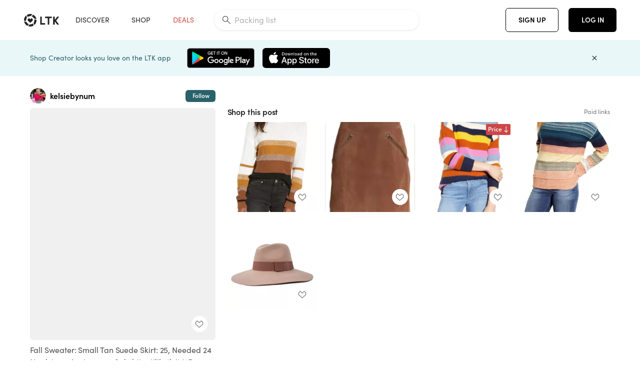

--- FILE ---
content_type: text/html; charset=utf-8
request_url: https://www.shopltk.com/explore/kelsiebynum/posts/73542658-a8df-11e9-9fed-0242ac110002
body_size: 72988
content:
<!doctype html>
<html data-n-head-ssr lang="en" data-n-head="%7B%22lang%22:%7B%22ssr%22:%22en%22%7D%7D">
  <head >
    <meta data-n-head="ssr" data-hid="charset" charset="utf-8"><meta data-n-head="ssr" name="viewport" content="width=device-width, initial-scale=1"><meta data-n-head="ssr" name="referrer" content="always"><meta data-n-head="ssr" name="color-scheme" content="light"><meta data-n-head="ssr" name="application-name" content="LTK"><meta data-n-head="ssr" name="msapplication-TileColor" content="#FFFFFF"><meta data-n-head="ssr" name="msapplication-TileImage" content="/favicon-144.png?v=4"><meta data-n-head="ssr" data-hid="mobile-web-app-capable" name="mobile-web-app-capable" content="yes"><meta data-n-head="ssr" data-hid="apple-mobile-web-app-capable" name="apple-mobile-web-app-capable" content="yes"><meta data-n-head="ssr" data-hid="apple-mobile-web-app-status-bar-style" name="apple-mobile-web-app-status-bar-style" content="default"><meta data-n-head="ssr" data-hid="apple-mobile-web-app-title" name="apple-mobile-web-app-title" content="LTK"><meta data-n-head="ssr" data-hid="theme-color" name="theme-color" content="#FFFFFF"><meta data-n-head="ssr" data-hid="og:type" name="og:type" property="og:type" content="website"><meta data-n-head="ssr" data-hid="og:site_name" name="og:site_name" property="og:site_name" content="LTK"><meta data-n-head="ssr" data-hid="twitter:site" name="twitter:site" property="twitter:site" content="@liketoknow.it"><meta data-n-head="ssr" data-hid="twitter:creator" name="twitter:creator" property="twitter:creator" content="@liketoknow.it"><meta data-n-head="ssr" data-hid="og:title" property="og:title" content="kelsiebynum on LTK"><meta data-n-head="ssr" data-hid="description" name="description" content="Shop the latest from kelsiebynum on LTK, the easiest way to shop everything from your favorite creators."><meta data-n-head="ssr" data-hid="og:description" property="og:description" content="Shop the latest from kelsiebynum on LTK, the easiest way to shop everything from your favorite creators."><meta data-n-head="ssr" data-hid="og:url" property="og:url" content="https://www.shopltk.com/explore/kelsiebynum/posts/73542658-a8df-11e9-9fed-0242ac110002"><meta data-n-head="ssr" data-hid="al:ios:url" property="al:ios:url" content="com.rewardstyle.ltk://explore/kelsiebynum/posts/73542658-a8df-11e9-9fed-0242ac110002"><meta data-n-head="ssr" data-hid="al:ios:app_name" property="al:ios:app_name" content="LTK"><meta data-n-head="ssr" data-hid="al:ios:app_store_id" property="al:ios:app_store_id" content="1154027990"><meta data-n-head="ssr" data-hid="al:android:url" property="al:android:url" content="com.rewardstyle.liketoknowit://explore/kelsiebynum/posts/73542658-a8df-11e9-9fed-0242ac110002"><meta data-n-head="ssr" data-hid="al:android:app_name" property="al:android:app_name" content="LTK"><meta data-n-head="ssr" data-hid="al:android:package" property="al:android:package" content="com.rewardstyle.liketoknowit"><meta data-n-head="ssr" data-hid="branch:deeplink:$deeplink_path" property="branch:deeplink:$deeplink_path" content="/explore/kelsiebynum/posts/73542658-a8df-11e9-9fed-0242ac110002"><meta data-n-head="ssr" data-hid="branch:deeplink:app_url" property="branch:deeplink:app_url" content="explore/kelsiebynum/posts/73542658-a8df-11e9-9fed-0242ac110002"><meta data-n-head="ssr" data-hid="branch:deeplink:title" property="branch:deeplink:title" content="Get my full shop experience"><meta data-n-head="ssr" data-hid="branch:deeplink:subtitle" property="branch:deeplink:subtitle" content="Download the LTK app now to shop all of my favorite finds in one place."><meta data-n-head="ssr" data-hid="branch:deeplink:button" property="branch:deeplink:button" content="Get the free LTK app"><meta data-n-head="ssr" data-hid="branch:deeplink:getButton" property="branch:deeplink:getButton" content="GET"><meta data-n-head="ssr" data-hid="branch:deeplink:openButton" property="branch:deeplink:openButton" content="OPEN"><meta data-n-head="ssr" data-hid="branch:deeplink:page" property="branch:deeplink:page" content="post_page"><meta data-n-head="ssr" data-hid="branch:deeplink:continue" property="branch:deeplink:continue" content="Continue on web"><meta data-n-head="ssr" data-hid="branch:deeplink:title_treatment" property="branch:deeplink:title_treatment" content="Get my full LTK experience"><meta data-n-head="ssr" data-hid="branch:deeplink:subtitle_treatment" property="branch:deeplink:subtitle_treatment" content="Download the LTK app to shop my favorites and get notified when I post fresh content."><meta data-n-head="ssr" data-hid="branch:deeplink:button_treatment" property="branch:deeplink:button_treatment" content="Get the LTK app"><meta data-n-head="ssr" data-hid="branch:deeplink:avatarUrl" property="branch:deeplink:avatarUrl" content="https://avatar-cdn.liketoknow.it/cd9e2aae-ad54-11e7-9fed-0242ac110002.d1617254-19e9-4d81-ae2a-5e6320db34cc"><meta data-n-head="ssr" data-hid="og:image" property="og:image" content="https://images.liketoknow.it/73542658-a8df-11e9-9fed-0242ac110002"><meta data-n-head="ssr" data-hid="og:image:secure_url" property="og:image:secure_url" content="https://images.liketoknow.it/73542658-a8df-11e9-9fed-0242ac110002"><meta data-n-head="ssr" data-hid="og:image:width" property="og:image:width" content="1639"><meta data-n-head="ssr" data-hid="og:image:height" property="og:image:height" content="2048"><meta data-n-head="ssr" data-hid="twitter:card" name="twitter:card" content="summary_large_image"><title>kelsiebynum on LTK</title><link data-n-head="ssr" rel="icon" type="image/png" href="/favicon.png?v=4" sizes="32x32"><link data-n-head="ssr" rel="icon" type="image/png" href="/favicon-128.png?v=4" sizes="128x128"><link data-n-head="ssr" rel="icon" type="image/png" href="/favicon-192.png?v=4" sizes="192x192"><link data-n-head="ssr" rel="shortcut icon" type="image/png" href="/favicon-196.png?v=4" sizes="196x196"><link data-n-head="ssr" rel="apple-touch-icon" href="/favicon-152.png?v=4" sizes="152x152"><link data-n-head="ssr" rel="apple-touch-icon" href="/favicon-180.png?v=4" sizes="180x180"><link data-n-head="ssr" data-hid="apple-touch-startup-image-iphonexsmax" rel="apple-touch-startup-image" href="/static/icons/splash_iphonexsmax_1242x2688.6b17fa.png" media="(device-width: 414px) and (device-height: 896px) and (-webkit-device-pixel-ratio: 3)"><link data-n-head="ssr" data-hid="apple-touch-startup-image-iphonexr" rel="apple-touch-startup-image" href="/static/icons/splash_iphonexr_828x1792.6b17fa.png" media="(device-width: 414px) and (device-height: 896px) and (-webkit-device-pixel-ratio: 2)"><link data-n-head="ssr" data-hid="apple-touch-startup-image-iphonex" rel="apple-touch-startup-image" href="/static/icons/splash_iphonex_1125x2436.6b17fa.png" media="(device-width: 375px) and (device-height: 812px) and (-webkit-device-pixel-ratio: 3)"><link data-n-head="ssr" data-hid="apple-touch-startup-image-iphoneplus" rel="apple-touch-startup-image" href="/static/icons/splash_iphoneplus_1242x2208.6b17fa.png" media="(device-width: 414px) and (device-height: 736px) and (-webkit-device-pixel-ratio: 3)"><link data-n-head="ssr" data-hid="apple-touch-startup-image-iphone6" rel="apple-touch-startup-image" href="/static/icons/splash_iphone6_750x1334.6b17fa.png" media="(device-width: 375px) and (device-height: 667px) and (-webkit-device-pixel-ratio: 2)"><link data-n-head="ssr" data-hid="apple-touch-startup-image-iphone5" rel="apple-touch-startup-image" href="/static/icons/splash_iphone5_640x1136.6b17fa.png" media="(device-width: 320px) and (device-height: 568px) and (-webkit-device-pixel-ratio: 2)"><link data-n-head="ssr" data-hid="shortcut-icon" rel="shortcut icon" href="/static/icons/icon_64x64.6b17fa.png"><link data-n-head="ssr" data-hid="apple-touch-icon" rel="apple-touch-icon" href="/static/icons/icon_512x512.6b17fa.png" sizes="512x512"><link data-n-head="ssr" media="(device-width: 320px) and (device-height: 568px) and (-webkit-device-pixel-ratio: 2)" rel="apple-touch-startup-image" data-hid="apple-touch-startup-image-iphonese"><link data-n-head="ssr" media="(device-width: 768px) and (device-height: 1024px) and (-webkit-device-pixel-ratio: 2)" rel="apple-touch-startup-image" data-hid="apple-touch-startup-image-ipad"><link data-n-head="ssr" media="(device-width: 834px) and (device-height: 1112px) and (-webkit-device-pixel-ratio: 2)" rel="apple-touch-startup-image" data-hid="apple-touch-startup-image-ipadpro1"><link data-n-head="ssr" media="(device-width: 834px) and (device-height: 1194px) and (-webkit-device-pixel-ratio: 2)" rel="apple-touch-startup-image" data-hid="apple-touch-startup-image-ipadpro2"><link data-n-head="ssr" media="(device-width: 1024px) and (device-height: 1366px) and (-webkit-device-pixel-ratio: 2)" rel="apple-touch-startup-image" data-hid="apple-touch-startup-image-ipadpro3"><link data-n-head="ssr" rel="manifest" href="/static/manifest.2afe73c5.json" data-hid="manifest"><link data-n-head="ssr" rel="canonical" href="https://www.shopltk.com/explore/kelsiebynum/posts/73542658-a8df-11e9-9fed-0242ac110002"><link data-n-head="ssr" vmid="preload" rel="preload" as="image" imagesrcset="https://images.liketoknow.it/73542658-a8df-11e9-9fed-0242ac110002?v=0&amp;auto=format&amp;fm=webp&amp;w=450&amp;q=80&amp;dpr=1 1x, https://images.liketoknow.it/73542658-a8df-11e9-9fed-0242ac110002?v=0&amp;auto=format&amp;fm=webp&amp;w=450&amp;q=80&amp;dpr=2 2x, https://images.liketoknow.it/73542658-a8df-11e9-9fed-0242ac110002?v=0&amp;auto=format&amp;fm=webp&amp;w=450&amp;q=80&amp;dpr=3 3x"><style data-n-head="vuetify" type="text/css" id="vuetify-theme-stylesheet" nonce="undefined">:root {
  --v-anchor-base: #0469E0;
  --v-primary-base: #000000;
  --v-secondary-base: #5f797d;
  --v-accent-base: #b4d6db;
  --v-error-base: #fe636d;
  --v-info-base: #2196f3;
  --v-success-base: #51ca98;
  --v-warning-base: #ffb300;
  --v-ltk-black-base: #000000;
  --v-ltk-white-base: #ffffff;
  --v-grey-80-base: #222222;
  --v-grey-70-base: #525252;
  --v-grey-50-base: #757575;
  --v-disabled-grey-base: #9e9e9e;
  --v-grey-30-base: #cccccc;
  --v-grey-20-base: #ebebeb;
  --v-grey-10-base: #f0f0f0;
  --v-grey-5-base: #fafafa;
  --v-success-50-base: #1b8659;
  --v-success-40-base: #51ca98;
  --v-success-20-base: #91e3c1;
  --v-success-10-base: #def3ea;
  --v-success-90-base: #0f4b32;
  --v-warning-40-base: #ffb300;
  --v-warning-20-base: #fed983;
  --v-warning-10-base: #feeecd;
  --v-warning-90-base: #664800;
  --v-error-50-base: #ce4646;
  --v-error-40-base: #fe636d;
  --v-error-20-base: #ef9086;
  --v-error-10-base: #fde9e8;
  --v-error-90-base: #5d1710;
  --v-link-light-base: #0469e0;
  --v-link-dark-base: #43b9d3;
  --v-secondary-70-base: #2d3c3f;
  --v-secondary-60-base: #2a616a;
  --v-secondary-50-base: #5f797d;
  --v-secondary-30-base: #b4d6db;
  --v-secondary-20-base: #d7f0f0;
  --v-secondary-10-base: #eaf7f8;
  --v-creator-secondary-70-base: #13183d;
  --v-creator-secondary-60-base: #3c576d;
  --v-creator-secondary-50-base: #5d7a79;
  --v-creator-secondary-30-base: #90a9aa;
  --v-creator-secondary-20-base: #b0c6c3;
  --v-creator-secondary-10-base: #d3e1de;
  --v-brand-secondary-70-base: #2c432d;
  --v-brand-secondary-60-base: #527a70;
  --v-brand-secondary-50-base: #577f68;
  --v-brand-secondary-30-base: #96c0a7;
  --v-brand-secondary-20-base: #b6d5bf;
  --v-brand-secondary-10-base: #d9eadc;
  --v-warm-grey-40-base: #cdc5ba;
  --v-warm-grey-30-base: #e6e2dc;
  --v-warm-grey-20-base: #ebe8e3;
  --v-warm-grey-10-base: #f5f4f3;
  --v-warm-grey-5-base: #faf9f8;
  --v-dusty-rose-40-base: #a4999a;
  --v-dusty-rose-30-base: #dbd6d7;
  --v-dusty-rose-20-base: #e5ddde;
  --v-dusty-rose-10-base: #edebeb;
  --v-dusty-rose-5-base: #f8f6f7;
  --v-creamy-tan-40-base: #ebd7c0;
  --v-creamy-tan-30-base: #f0e2d0;
  --v-creamy-tan-20-base: #f7efe6;
  --v-creamy-tan-10-base: #fbf7f2;
  --v-creamy-tan-5-base: #fdfcfa;
}

.v-application a { color: var(--v-anchor-base); }
.v-application .primary {
  background-color: var(--v-primary-base) !important;
  border-color: var(--v-primary-base) !important;
}
.v-application .primary--text {
  color: var(--v-primary-base) !important;
  caret-color: var(--v-primary-base) !important;
}
.v-application .secondary {
  background-color: var(--v-secondary-base) !important;
  border-color: var(--v-secondary-base) !important;
}
.v-application .secondary--text {
  color: var(--v-secondary-base) !important;
  caret-color: var(--v-secondary-base) !important;
}
.v-application .accent {
  background-color: var(--v-accent-base) !important;
  border-color: var(--v-accent-base) !important;
}
.v-application .accent--text {
  color: var(--v-accent-base) !important;
  caret-color: var(--v-accent-base) !important;
}
.v-application .error {
  background-color: var(--v-error-base) !important;
  border-color: var(--v-error-base) !important;
}
.v-application .error--text {
  color: var(--v-error-base) !important;
  caret-color: var(--v-error-base) !important;
}
.v-application .info {
  background-color: var(--v-info-base) !important;
  border-color: var(--v-info-base) !important;
}
.v-application .info--text {
  color: var(--v-info-base) !important;
  caret-color: var(--v-info-base) !important;
}
.v-application .success {
  background-color: var(--v-success-base) !important;
  border-color: var(--v-success-base) !important;
}
.v-application .success--text {
  color: var(--v-success-base) !important;
  caret-color: var(--v-success-base) !important;
}
.v-application .warning {
  background-color: var(--v-warning-base) !important;
  border-color: var(--v-warning-base) !important;
}
.v-application .warning--text {
  color: var(--v-warning-base) !important;
  caret-color: var(--v-warning-base) !important;
}
.v-application .ltk-black {
  background-color: var(--v-ltk-black-base) !important;
  border-color: var(--v-ltk-black-base) !important;
}
.v-application .ltk-black--text {
  color: var(--v-ltk-black-base) !important;
  caret-color: var(--v-ltk-black-base) !important;
}
.v-application .ltk-white {
  background-color: var(--v-ltk-white-base) !important;
  border-color: var(--v-ltk-white-base) !important;
}
.v-application .ltk-white--text {
  color: var(--v-ltk-white-base) !important;
  caret-color: var(--v-ltk-white-base) !important;
}
.v-application .grey-80 {
  background-color: var(--v-grey-80-base) !important;
  border-color: var(--v-grey-80-base) !important;
}
.v-application .grey-80--text {
  color: var(--v-grey-80-base) !important;
  caret-color: var(--v-grey-80-base) !important;
}
.v-application .grey-70 {
  background-color: var(--v-grey-70-base) !important;
  border-color: var(--v-grey-70-base) !important;
}
.v-application .grey-70--text {
  color: var(--v-grey-70-base) !important;
  caret-color: var(--v-grey-70-base) !important;
}
.v-application .grey-50 {
  background-color: var(--v-grey-50-base) !important;
  border-color: var(--v-grey-50-base) !important;
}
.v-application .grey-50--text {
  color: var(--v-grey-50-base) !important;
  caret-color: var(--v-grey-50-base) !important;
}
.v-application .disabled-grey {
  background-color: var(--v-disabled-grey-base) !important;
  border-color: var(--v-disabled-grey-base) !important;
}
.v-application .disabled-grey--text {
  color: var(--v-disabled-grey-base) !important;
  caret-color: var(--v-disabled-grey-base) !important;
}
.v-application .grey-30 {
  background-color: var(--v-grey-30-base) !important;
  border-color: var(--v-grey-30-base) !important;
}
.v-application .grey-30--text {
  color: var(--v-grey-30-base) !important;
  caret-color: var(--v-grey-30-base) !important;
}
.v-application .grey-20 {
  background-color: var(--v-grey-20-base) !important;
  border-color: var(--v-grey-20-base) !important;
}
.v-application .grey-20--text {
  color: var(--v-grey-20-base) !important;
  caret-color: var(--v-grey-20-base) !important;
}
.v-application .grey-10 {
  background-color: var(--v-grey-10-base) !important;
  border-color: var(--v-grey-10-base) !important;
}
.v-application .grey-10--text {
  color: var(--v-grey-10-base) !important;
  caret-color: var(--v-grey-10-base) !important;
}
.v-application .grey-5 {
  background-color: var(--v-grey-5-base) !important;
  border-color: var(--v-grey-5-base) !important;
}
.v-application .grey-5--text {
  color: var(--v-grey-5-base) !important;
  caret-color: var(--v-grey-5-base) !important;
}
.v-application .success-50 {
  background-color: var(--v-success-50-base) !important;
  border-color: var(--v-success-50-base) !important;
}
.v-application .success-50--text {
  color: var(--v-success-50-base) !important;
  caret-color: var(--v-success-50-base) !important;
}
.v-application .success-40 {
  background-color: var(--v-success-40-base) !important;
  border-color: var(--v-success-40-base) !important;
}
.v-application .success-40--text {
  color: var(--v-success-40-base) !important;
  caret-color: var(--v-success-40-base) !important;
}
.v-application .success-20 {
  background-color: var(--v-success-20-base) !important;
  border-color: var(--v-success-20-base) !important;
}
.v-application .success-20--text {
  color: var(--v-success-20-base) !important;
  caret-color: var(--v-success-20-base) !important;
}
.v-application .success-10 {
  background-color: var(--v-success-10-base) !important;
  border-color: var(--v-success-10-base) !important;
}
.v-application .success-10--text {
  color: var(--v-success-10-base) !important;
  caret-color: var(--v-success-10-base) !important;
}
.v-application .success-90 {
  background-color: var(--v-success-90-base) !important;
  border-color: var(--v-success-90-base) !important;
}
.v-application .success-90--text {
  color: var(--v-success-90-base) !important;
  caret-color: var(--v-success-90-base) !important;
}
.v-application .warning-40 {
  background-color: var(--v-warning-40-base) !important;
  border-color: var(--v-warning-40-base) !important;
}
.v-application .warning-40--text {
  color: var(--v-warning-40-base) !important;
  caret-color: var(--v-warning-40-base) !important;
}
.v-application .warning-20 {
  background-color: var(--v-warning-20-base) !important;
  border-color: var(--v-warning-20-base) !important;
}
.v-application .warning-20--text {
  color: var(--v-warning-20-base) !important;
  caret-color: var(--v-warning-20-base) !important;
}
.v-application .warning-10 {
  background-color: var(--v-warning-10-base) !important;
  border-color: var(--v-warning-10-base) !important;
}
.v-application .warning-10--text {
  color: var(--v-warning-10-base) !important;
  caret-color: var(--v-warning-10-base) !important;
}
.v-application .warning-90 {
  background-color: var(--v-warning-90-base) !important;
  border-color: var(--v-warning-90-base) !important;
}
.v-application .warning-90--text {
  color: var(--v-warning-90-base) !important;
  caret-color: var(--v-warning-90-base) !important;
}
.v-application .error-50 {
  background-color: var(--v-error-50-base) !important;
  border-color: var(--v-error-50-base) !important;
}
.v-application .error-50--text {
  color: var(--v-error-50-base) !important;
  caret-color: var(--v-error-50-base) !important;
}
.v-application .error-40 {
  background-color: var(--v-error-40-base) !important;
  border-color: var(--v-error-40-base) !important;
}
.v-application .error-40--text {
  color: var(--v-error-40-base) !important;
  caret-color: var(--v-error-40-base) !important;
}
.v-application .error-20 {
  background-color: var(--v-error-20-base) !important;
  border-color: var(--v-error-20-base) !important;
}
.v-application .error-20--text {
  color: var(--v-error-20-base) !important;
  caret-color: var(--v-error-20-base) !important;
}
.v-application .error-10 {
  background-color: var(--v-error-10-base) !important;
  border-color: var(--v-error-10-base) !important;
}
.v-application .error-10--text {
  color: var(--v-error-10-base) !important;
  caret-color: var(--v-error-10-base) !important;
}
.v-application .error-90 {
  background-color: var(--v-error-90-base) !important;
  border-color: var(--v-error-90-base) !important;
}
.v-application .error-90--text {
  color: var(--v-error-90-base) !important;
  caret-color: var(--v-error-90-base) !important;
}
.v-application .link-light {
  background-color: var(--v-link-light-base) !important;
  border-color: var(--v-link-light-base) !important;
}
.v-application .link-light--text {
  color: var(--v-link-light-base) !important;
  caret-color: var(--v-link-light-base) !important;
}
.v-application .link-dark {
  background-color: var(--v-link-dark-base) !important;
  border-color: var(--v-link-dark-base) !important;
}
.v-application .link-dark--text {
  color: var(--v-link-dark-base) !important;
  caret-color: var(--v-link-dark-base) !important;
}
.v-application .secondary-70 {
  background-color: var(--v-secondary-70-base) !important;
  border-color: var(--v-secondary-70-base) !important;
}
.v-application .secondary-70--text {
  color: var(--v-secondary-70-base) !important;
  caret-color: var(--v-secondary-70-base) !important;
}
.v-application .secondary-60 {
  background-color: var(--v-secondary-60-base) !important;
  border-color: var(--v-secondary-60-base) !important;
}
.v-application .secondary-60--text {
  color: var(--v-secondary-60-base) !important;
  caret-color: var(--v-secondary-60-base) !important;
}
.v-application .secondary-50 {
  background-color: var(--v-secondary-50-base) !important;
  border-color: var(--v-secondary-50-base) !important;
}
.v-application .secondary-50--text {
  color: var(--v-secondary-50-base) !important;
  caret-color: var(--v-secondary-50-base) !important;
}
.v-application .secondary-30 {
  background-color: var(--v-secondary-30-base) !important;
  border-color: var(--v-secondary-30-base) !important;
}
.v-application .secondary-30--text {
  color: var(--v-secondary-30-base) !important;
  caret-color: var(--v-secondary-30-base) !important;
}
.v-application .secondary-20 {
  background-color: var(--v-secondary-20-base) !important;
  border-color: var(--v-secondary-20-base) !important;
}
.v-application .secondary-20--text {
  color: var(--v-secondary-20-base) !important;
  caret-color: var(--v-secondary-20-base) !important;
}
.v-application .secondary-10 {
  background-color: var(--v-secondary-10-base) !important;
  border-color: var(--v-secondary-10-base) !important;
}
.v-application .secondary-10--text {
  color: var(--v-secondary-10-base) !important;
  caret-color: var(--v-secondary-10-base) !important;
}
.v-application .creator-secondary-70 {
  background-color: var(--v-creator-secondary-70-base) !important;
  border-color: var(--v-creator-secondary-70-base) !important;
}
.v-application .creator-secondary-70--text {
  color: var(--v-creator-secondary-70-base) !important;
  caret-color: var(--v-creator-secondary-70-base) !important;
}
.v-application .creator-secondary-60 {
  background-color: var(--v-creator-secondary-60-base) !important;
  border-color: var(--v-creator-secondary-60-base) !important;
}
.v-application .creator-secondary-60--text {
  color: var(--v-creator-secondary-60-base) !important;
  caret-color: var(--v-creator-secondary-60-base) !important;
}
.v-application .creator-secondary-50 {
  background-color: var(--v-creator-secondary-50-base) !important;
  border-color: var(--v-creator-secondary-50-base) !important;
}
.v-application .creator-secondary-50--text {
  color: var(--v-creator-secondary-50-base) !important;
  caret-color: var(--v-creator-secondary-50-base) !important;
}
.v-application .creator-secondary-30 {
  background-color: var(--v-creator-secondary-30-base) !important;
  border-color: var(--v-creator-secondary-30-base) !important;
}
.v-application .creator-secondary-30--text {
  color: var(--v-creator-secondary-30-base) !important;
  caret-color: var(--v-creator-secondary-30-base) !important;
}
.v-application .creator-secondary-20 {
  background-color: var(--v-creator-secondary-20-base) !important;
  border-color: var(--v-creator-secondary-20-base) !important;
}
.v-application .creator-secondary-20--text {
  color: var(--v-creator-secondary-20-base) !important;
  caret-color: var(--v-creator-secondary-20-base) !important;
}
.v-application .creator-secondary-10 {
  background-color: var(--v-creator-secondary-10-base) !important;
  border-color: var(--v-creator-secondary-10-base) !important;
}
.v-application .creator-secondary-10--text {
  color: var(--v-creator-secondary-10-base) !important;
  caret-color: var(--v-creator-secondary-10-base) !important;
}
.v-application .brand-secondary-70 {
  background-color: var(--v-brand-secondary-70-base) !important;
  border-color: var(--v-brand-secondary-70-base) !important;
}
.v-application .brand-secondary-70--text {
  color: var(--v-brand-secondary-70-base) !important;
  caret-color: var(--v-brand-secondary-70-base) !important;
}
.v-application .brand-secondary-60 {
  background-color: var(--v-brand-secondary-60-base) !important;
  border-color: var(--v-brand-secondary-60-base) !important;
}
.v-application .brand-secondary-60--text {
  color: var(--v-brand-secondary-60-base) !important;
  caret-color: var(--v-brand-secondary-60-base) !important;
}
.v-application .brand-secondary-50 {
  background-color: var(--v-brand-secondary-50-base) !important;
  border-color: var(--v-brand-secondary-50-base) !important;
}
.v-application .brand-secondary-50--text {
  color: var(--v-brand-secondary-50-base) !important;
  caret-color: var(--v-brand-secondary-50-base) !important;
}
.v-application .brand-secondary-30 {
  background-color: var(--v-brand-secondary-30-base) !important;
  border-color: var(--v-brand-secondary-30-base) !important;
}
.v-application .brand-secondary-30--text {
  color: var(--v-brand-secondary-30-base) !important;
  caret-color: var(--v-brand-secondary-30-base) !important;
}
.v-application .brand-secondary-20 {
  background-color: var(--v-brand-secondary-20-base) !important;
  border-color: var(--v-brand-secondary-20-base) !important;
}
.v-application .brand-secondary-20--text {
  color: var(--v-brand-secondary-20-base) !important;
  caret-color: var(--v-brand-secondary-20-base) !important;
}
.v-application .brand-secondary-10 {
  background-color: var(--v-brand-secondary-10-base) !important;
  border-color: var(--v-brand-secondary-10-base) !important;
}
.v-application .brand-secondary-10--text {
  color: var(--v-brand-secondary-10-base) !important;
  caret-color: var(--v-brand-secondary-10-base) !important;
}
.v-application .warm-grey-40 {
  background-color: var(--v-warm-grey-40-base) !important;
  border-color: var(--v-warm-grey-40-base) !important;
}
.v-application .warm-grey-40--text {
  color: var(--v-warm-grey-40-base) !important;
  caret-color: var(--v-warm-grey-40-base) !important;
}
.v-application .warm-grey-30 {
  background-color: var(--v-warm-grey-30-base) !important;
  border-color: var(--v-warm-grey-30-base) !important;
}
.v-application .warm-grey-30--text {
  color: var(--v-warm-grey-30-base) !important;
  caret-color: var(--v-warm-grey-30-base) !important;
}
.v-application .warm-grey-20 {
  background-color: var(--v-warm-grey-20-base) !important;
  border-color: var(--v-warm-grey-20-base) !important;
}
.v-application .warm-grey-20--text {
  color: var(--v-warm-grey-20-base) !important;
  caret-color: var(--v-warm-grey-20-base) !important;
}
.v-application .warm-grey-10 {
  background-color: var(--v-warm-grey-10-base) !important;
  border-color: var(--v-warm-grey-10-base) !important;
}
.v-application .warm-grey-10--text {
  color: var(--v-warm-grey-10-base) !important;
  caret-color: var(--v-warm-grey-10-base) !important;
}
.v-application .warm-grey-5 {
  background-color: var(--v-warm-grey-5-base) !important;
  border-color: var(--v-warm-grey-5-base) !important;
}
.v-application .warm-grey-5--text {
  color: var(--v-warm-grey-5-base) !important;
  caret-color: var(--v-warm-grey-5-base) !important;
}
.v-application .dusty-rose-40 {
  background-color: var(--v-dusty-rose-40-base) !important;
  border-color: var(--v-dusty-rose-40-base) !important;
}
.v-application .dusty-rose-40--text {
  color: var(--v-dusty-rose-40-base) !important;
  caret-color: var(--v-dusty-rose-40-base) !important;
}
.v-application .dusty-rose-30 {
  background-color: var(--v-dusty-rose-30-base) !important;
  border-color: var(--v-dusty-rose-30-base) !important;
}
.v-application .dusty-rose-30--text {
  color: var(--v-dusty-rose-30-base) !important;
  caret-color: var(--v-dusty-rose-30-base) !important;
}
.v-application .dusty-rose-20 {
  background-color: var(--v-dusty-rose-20-base) !important;
  border-color: var(--v-dusty-rose-20-base) !important;
}
.v-application .dusty-rose-20--text {
  color: var(--v-dusty-rose-20-base) !important;
  caret-color: var(--v-dusty-rose-20-base) !important;
}
.v-application .dusty-rose-10 {
  background-color: var(--v-dusty-rose-10-base) !important;
  border-color: var(--v-dusty-rose-10-base) !important;
}
.v-application .dusty-rose-10--text {
  color: var(--v-dusty-rose-10-base) !important;
  caret-color: var(--v-dusty-rose-10-base) !important;
}
.v-application .dusty-rose-5 {
  background-color: var(--v-dusty-rose-5-base) !important;
  border-color: var(--v-dusty-rose-5-base) !important;
}
.v-application .dusty-rose-5--text {
  color: var(--v-dusty-rose-5-base) !important;
  caret-color: var(--v-dusty-rose-5-base) !important;
}
.v-application .creamy-tan-40 {
  background-color: var(--v-creamy-tan-40-base) !important;
  border-color: var(--v-creamy-tan-40-base) !important;
}
.v-application .creamy-tan-40--text {
  color: var(--v-creamy-tan-40-base) !important;
  caret-color: var(--v-creamy-tan-40-base) !important;
}
.v-application .creamy-tan-30 {
  background-color: var(--v-creamy-tan-30-base) !important;
  border-color: var(--v-creamy-tan-30-base) !important;
}
.v-application .creamy-tan-30--text {
  color: var(--v-creamy-tan-30-base) !important;
  caret-color: var(--v-creamy-tan-30-base) !important;
}
.v-application .creamy-tan-20 {
  background-color: var(--v-creamy-tan-20-base) !important;
  border-color: var(--v-creamy-tan-20-base) !important;
}
.v-application .creamy-tan-20--text {
  color: var(--v-creamy-tan-20-base) !important;
  caret-color: var(--v-creamy-tan-20-base) !important;
}
.v-application .creamy-tan-10 {
  background-color: var(--v-creamy-tan-10-base) !important;
  border-color: var(--v-creamy-tan-10-base) !important;
}
.v-application .creamy-tan-10--text {
  color: var(--v-creamy-tan-10-base) !important;
  caret-color: var(--v-creamy-tan-10-base) !important;
}
.v-application .creamy-tan-5 {
  background-color: var(--v-creamy-tan-5-base) !important;
  border-color: var(--v-creamy-tan-5-base) !important;
}
.v-application .creamy-tan-5--text {
  color: var(--v-creamy-tan-5-base) !important;
  caret-color: var(--v-creamy-tan-5-base) !important;
}</style><script data-n-head="ssr" data-hid="gtm-script">window['dataLayer']=[];if(!window._gtm_init){window._gtm_init=1;(function(w,n,d,m,e,p){w[d]=(w[d]==1||n[d]=='yes'||n[d]==1||n[m]==1||(w[e]&&w[e][p]&&w[e][p]()))?1:0})(window,navigator,'doNotTrack','msDoNotTrack','external','msTrackingProtectionEnabled');(function(w,d,s,l,x,y){w[x]={};w._gtm_inject=function(i){if(w.doNotTrack||w[x][i])return;w[x][i]=1;w[l]=w[l]||[];w[l].push({'gtm.start':new Date().getTime(),event:'gtm.js'});var f=d.getElementsByTagName(s)[0],j=d.createElement(s);j.async=true;j.src='https://www.googletagmanager.com/gtm.js?id='+i;f.parentNode.insertBefore(j,f);}})(window,document,'script','dataLayer','_gtm_ids','_gtm_inject')};["GTM-TFZXHKL&"].forEach(function(i){window._gtm_inject(i)})</script><script data-n-head="ssr" type="application/ld+json">{"@context":"http://schema.org/","@type":"BlogPosting","sharedContent":{"@type":"CreativeWork","thumbnailUrl":"https://images.liketoknow.it/73542658-a8df-11e9-9fed-0242ac110002","text":"Fall Sweater: Small\nTan Suede Skirt: 25, Needed 24\nNordstrom Anniversary Sale\n http://liketk.it/2Dswa @liketoknow.it #liketkit "},"articleBody":"Fall Sweater: Small\nTan Suede Skirt: 25, Needed 24\nNordstrom Anniversary Sale\n http://liketk.it/2Dswa @liketoknow.it #liketkit ","creator":{"@type":"Organization","description":"Mississippi Fashion Blogger\nPetite • Colorful • Affordable\nTops: XS | Bottoms: 24\n5’2 and 108 pounds\nLet’s SHOP 😻","logo":"https://avatar-cdn.liketoknow.it/cd9e2aae-ad54-11e7-9fed-0242ac110002.d1617254-19e9-4d81-ae2a-5e6320db34cc","name":"kelsiebynum | LTK","url":"https://www.shopltk.com/explore/kelsiebynum"},"datePublished":"2019-07-17T22:09:59+00:00","headline":"Stripe Mock Neck Sweater Curated on LTK","image":"https://images.liketoknow.it/73542658-a8df-11e9-9fed-0242ac110002","url":"https://www.shopltk.com/explore/kelsiebynum/posts/73542658-a8df-11e9-9fed-0242ac110002"}</script><link rel="preload" href="/static/a761018.js" as="script"><link rel="preload" href="/static/7755ee8.js" as="script"><link rel="preload" href="/static/css/715a7ad.css" as="style"><link rel="preload" href="/static/2680517.js" as="script"><link rel="preload" href="/static/css/9473e77.css" as="style"><link rel="preload" href="/static/7e01cf6.js" as="script"><link rel="preload" href="/static/css/3384c50.css" as="style"><link rel="preload" href="/static/bbd1506.js" as="script"><link rel="preload" href="/static/css/799f007.css" as="style"><link rel="preload" href="/static/788bd4d.js" as="script"><link rel="preload" href="/static/css/046a22e.css" as="style"><link rel="preload" href="/static/09ade6c.js" as="script"><link rel="preload" href="/static/css/ee5d34a.css" as="style"><link rel="preload" href="/static/268360a.js" as="script"><link rel="preload" href="/static/css/beb8def.css" as="style"><link rel="preload" href="/static/48f28cb.js" as="script"><link rel="stylesheet" href="/static/css/715a7ad.css"><link rel="stylesheet" href="/static/css/9473e77.css"><link rel="stylesheet" href="/static/css/3384c50.css"><link rel="stylesheet" href="/static/css/799f007.css"><link rel="stylesheet" href="/static/css/046a22e.css"><link rel="stylesheet" href="/static/css/ee5d34a.css"><link rel="stylesheet" href="/static/css/beb8def.css">
  </head>
  <body >
    <noscript data-n-head="ssr" data-hid="gtm-noscript" data-pbody="true"><iframe src="https://www.googletagmanager.com/ns.html?id=GTM-TFZXHKL&&" height="0" width="0" style="display:none;visibility:hidden" title="gtm"></iframe></noscript><div data-server-rendered="true" id="__nuxt"><!----><div id="__layout"><div data-app="true" data-fetch-key="DefaultLayout:0" id="app" class="v-application v-application--is-ltr theme--light"><div class="v-application--wrap"><header class="ltk-header site-header v-sheet theme--light elevation-0 v-toolbar v-app-bar v-app-bar--fixed" style="height:80px;margin-top:0px;transform:translateY(0px);left:0px;right:0px;" data-v-1082540e data-v-9dfe58f0><div class="v-toolbar__content" style="height:80px;"><div class="container flex-nowrap pa-0 branch-journeys-top white fill-height" data-v-1082540e><div class="v-toolbar__items" data-v-1082540e><a href="/" class="ltk-logo d-flex align-self-center pr-md-3 pr-xl-5 pl-3 pl-md-0" data-v-290a3398 data-v-1082540e><svg height="25px" width="70px" viewBox="0 0 70 25" fill="none" xmlns="http://www.w3.org/2000/svg" xmlns:xlink="http://www.w3.org/1999/xlink" data-v-290a3398><title data-v-290a3398>LTK</title> <path fill-rule="evenodd" clip-rule="evenodd" d="M18.0692 18.9455C18.0568 18.8992 18.0217 18.8624 17.9759 18.8478C17.9302 18.8332 17.8801 18.8429 17.8431 18.8734C16.1555 20.2595 13.9917 20.9333 11.8132 20.751C11.7715 20.7471 11.7303 20.7621 11.7011 20.792L8.40645 24.0878C8.37213 24.1221 8.35794 24.1716 8.3689 24.2188C8.37986 24.266 8.41442 24.3042 8.46036 24.3199C9.77623 24.7694 11.1574 24.9991 12.5483 25C14.8553 25.0001 17.1172 24.3634 19.0837 23.1603C19.136 23.1275 19.1608 23.0646 19.1449 23.0051L18.0692 18.9455ZM4.90108 15.8862L0.40818 14.6886C0.361852 14.6762 0.312366 14.6882 0.276985 14.7206C0.241604 14.7529 0.225234 14.801 0.233586 14.8481C0.846198 18.4078 3.43142 21.9022 6.66602 23.544C6.68503 23.5536 6.70597 23.5588 6.72728 23.5593C6.76564 23.5599 6.80261 23.5449 6.82958 23.5177L9.81178 20.5354C9.8461 20.5011 9.86029 20.4516 9.84933 20.4044C9.83837 20.3572 9.80381 20.3189 9.75787 20.3032C7.69643 19.5969 5.87085 17.9343 4.99358 15.965C4.97652 15.926 4.94241 15.8969 4.90108 15.8862ZM24.9488 11.7277L20.8621 10.7238C20.8151 10.7123 20.7655 10.7256 20.7307 10.7591C20.6959 10.7926 20.6808 10.8415 20.6906 10.8888C21.1451 13.1006 20.6152 15.5141 19.2742 17.3471C19.249 17.3812 19.2406 17.4248 19.2515 17.4657L20.4388 21.9462C20.451 21.9928 20.4864 22.03 20.5325 22.0446C20.5464 22.0489 20.5608 22.0513 20.5754 22.0513C20.6083 22.0511 20.6402 22.0394 20.6654 22.0183C23.5931 19.5694 25.2753 15.6754 25.0554 11.856C25.0523 11.7944 25.0089 11.7422 24.9488 11.7277ZM12.5526 10.5747L9.97964 8.26938C9.92634 8.22097 9.84486 8.22097 9.79156 8.26938L7.62414 10.213C7.59422 10.2395 7.57724 10.2776 7.57758 10.3175V13.155C7.57748 13.1948 7.59441 13.2329 7.62414 13.2595L12.4564 17.5921C12.4821 17.6153 12.5155 17.6283 12.5502 17.6283C12.5866 17.6293 12.6222 17.6164 12.6494 17.5921L17.4817 13.2595C17.5112 13.2327 17.528 13.1948 17.5282 13.155V10.3175C17.5284 10.2776 17.5114 10.2396 17.4817 10.213L15.3143 8.26938C15.2607 8.22117 15.1792 8.22117 15.1256 8.26938L12.5526 10.5747ZM4.56108 3.1033C4.54834 3.05708 4.51276 3.02059 4.46679 3.00659C4.42083 2.99259 4.37087 3.00303 4.33441 3.03426C1.47964 5.46118 -0.138883 9.15351 0.00936958 12.9106C0.0118837 12.9722 0.0543641 13.025 0.114126 13.0407L4.18494 14.1253C4.19672 14.1284 4.20887 14.1301 4.22108 14.1302V14.1332C4.26299 14.133 4.30266 14.1143 4.32938 14.0821C4.35611 14.0499 4.36715 14.0075 4.35953 13.9664C3.95337 11.8016 4.48634 9.44496 5.78692 7.66142C5.81268 7.62621 5.8206 7.58107 5.80836 7.53922L4.56108 3.1033ZM24.8091 9.92765C24.1408 6.44918 21.6695 3.14057 18.5139 1.49574C18.4592 1.46696 18.392 1.47738 18.3485 1.5214L15.3933 4.4964C15.3591 4.53017 15.345 4.57921 15.3559 4.62594C15.3663 4.67281 15.4001 4.7111 15.4454 4.72736C17.4021 5.43552 19.1584 7.03514 20.0277 8.90177C20.0457 8.94055 20.0804 8.96909 20.122 8.97937L24.637 10.0877C24.648 10.0907 24.6593 10.0921 24.6707 10.092V10.0945C24.7127 10.0945 24.7525 10.0758 24.7793 10.0435C24.806 10.0113 24.817 9.96879 24.8091 9.92765ZM16.8219 0.808682C16.811 0.7617 16.7768 0.723523 16.7312 0.707541C13.1542 -0.550524 9.10605 -0.113043 5.9027 1.87762C5.84943 1.91046 5.82443 1.97454 5.84144 2.03465L6.97477 6.0673C6.98776 6.11323 7.02332 6.14939 7.06912 6.16323C7.0826 6.16739 7.09665 6.16945 7.11077 6.16936C7.1443 6.16985 7.1769 6.15836 7.20266 6.13696C8.93588 4.69651 11.1793 4.01603 13.4231 4.25017C13.4656 4.25461 13.5077 4.23954 13.5377 4.20923L16.7845 0.939113C16.8186 0.904897 16.8327 0.855665 16.8219 0.808682ZM42.2547 7.92899C42.2547 8.09033 42.4251 8.30501 42.5561 8.30501H47.378V21.0319C47.378 21.1958 47.5052 21.3571 47.6362 21.3571H50.307C50.438 21.3571 50.5691 21.1926 50.5691 21.0319V8.30501H55.3078C55.4369 8.30501 55.6092 8.09033 55.6092 7.92899V5.61951C55.6092 5.45882 55.4388 5.24414 55.3078 5.24414H42.5561C42.427 5.24414 42.2547 5.45882 42.2547 5.61951V7.92899ZM61.4816 11.5779H61.7063L66.2275 5.45228C66.3277 5.29037 66.5103 5.19713 66.7012 5.21027H69.8031C69.8555 5.20477 69.9076 5.22253 69.9455 5.2588C69.9835 5.29507 70.0033 5.34613 69.9997 5.39828C69.9997 5.50562 69.9781 5.55897 69.8923 5.66631L64.2952 13.3058L69.8903 20.8672C69.9768 20.9746 69.9984 21.0286 69.9984 21.1359C70.002 21.1881 69.9821 21.2391 69.9442 21.2754C69.9063 21.3117 69.8542 21.3294 69.8018 21.3239H66.6999C66.5089 21.3371 66.3264 21.2438 66.2262 21.0819L61.705 14.9602H61.4835V20.9811C61.4835 21.1424 61.3525 21.3571 61.2214 21.3571H58.5507C58.4196 21.3571 58.2925 21.1958 58.2925 21.0318V5.56417C58.2925 5.40284 58.4236 5.24215 58.5507 5.24215H61.2214C61.3525 5.24215 61.4835 5.40284 61.4835 5.56417L61.4816 11.5779ZM41.9512 18.293H35.5777L35.5797 5.56415C35.5797 5.40281 35.4486 5.24213 35.3176 5.24213H32.6468C32.5191 5.24213 32.388 5.40281 32.388 5.56415V21.0286C32.388 21.1925 32.5158 21.3538 32.6468 21.3538H41.9512C42.0803 21.3538 42.2527 21.1391 42.2527 20.9778V18.669C42.2527 18.5076 42.0823 18.293 41.9512 18.293Z" fill="#222222" data-v-290a3398></path></svg></a></div> <!----> <!----> <!----><!----><!----><!----><!----><!----><!----><!----><!----><!----><!----></div></div></header> <main class="v-main" style="padding-top:80px;padding-right:0px;padding-bottom:0!important;padding-left:0px;--vuetify-app-bar-height:0px;--branch-journey-banner-height:0px;"><div class="v-main__wrap"><!----> <div class="container ltk-post-page fill-height align-start pt-0 pt-md-6" data-v-cf1d275e data-v-cf1d275e><div class="row align-start" data-v-cf1d275e data-v-cf1d275e><div class="col col-12 align-self-start" data-v-cf1d275e data-v-cf1d275e><div data-v-cf1d275e><div class="row ltk-item justify-center" data-v-06a65688 data-v-06a65688 data-v-cf1d275e><div class="col-sm-6 col-md-4 col-12" data-v-06a65688 data-v-06a65688><div class="row ltk-profile-header flex-nowrap no-gutters align-center" data-v-86fc8f82 data-v-86fc8f82 data-v-06a65688><div class="col col-auto" data-v-86fc8f82 data-v-86fc8f82><a href="/explore/kelsiebynum" class="ltk-black--text nuxt-link-active" data-v-86fc8f82><div class="position-relative" data-v-86fc8f82><div alt="kelsiebynum on LTK" class="v-avatar mr-2" style="height:32px;min-width:32px;width:32px;" data-v-86fc8f82><img src="https://avatar-cdn.liketoknow.it/cd9e2aae-ad54-11e7-9fed-0242ac110002.d1617254-19e9-4d81-ae2a-5e6320db34cc?v=0&amp;auto=format&amp;fm=webp&amp;w=100&amp;h=100&amp;fit=crop&amp;q=80&amp;dpr=1" loading="lazy" width="32" height="32" alt="kelsiebynum on LTK" class="c-image" data-v-d05415aa></div> <!----><!----><!----></div></a></div> <div class="col-sm-7 col-8" data-v-86fc8f82 data-v-86fc8f82><a href="/explore/kelsiebynum" class="ltk-black--text d-block mr-2 nuxt-link-active" data-v-86fc8f82><div class="text-truncate text-subtitle-subtitle1-sofiapro"><!---->kelsiebynum
    </div></a> <!----></div> <!----></div> <div class="row my-2 no-gutters" data-v-06a65688 data-v-06a65688><div class="ltk-hero-img-container col col-12" data-v-06a65688 data-v-06a65688><div class="client-only-placeholder" data-v-06a65688 data-v-06a65688><div payload="[object Object]" data-v-5cfe282b data-v-06a65688><div><a href="/explore/kelsiebynum/posts/73542658-a8df-11e9-9fed-0242ac110002" aria-current="page" tabindex="0" class="nuxt-link-exact-active nuxt-link-active v-card v-card--flat v-card--link v-sheet theme--light" style="max-height:100%;max-width:100%;width:450px;" data-v-5cfe282b><div max-height="100%" max-width="100%" srcset="https://images.liketoknow.it/73542658-a8df-11e9-9fed-0242ac110002?v=0&amp;auto=format&amp;fm=webp&amp;w=450&amp;q=80&amp;dpr=1 1x, https://images.liketoknow.it/73542658-a8df-11e9-9fed-0242ac110002?v=0&amp;auto=format&amp;fm=webp&amp;w=450&amp;q=80&amp;dpr=2 2x, https://images.liketoknow.it/73542658-a8df-11e9-9fed-0242ac110002?v=0&amp;auto=format&amp;fm=webp&amp;w=450&amp;q=80&amp;dpr=3 3x" alt="Fall Sweater: Small
Tan Suede Skirt: 25, Needed 24
Nordstrom Anniversary Sale
 http://liketk.it/2Dswa @liketoknow.it #liketkit " class="ltk-hero-image d-block fill-height ltk-img grey-10 rounded" style="padding-bottom:124.954240390482%;" data-v-5cfe282b><img src="https://images.liketoknow.it/73542658-a8df-11e9-9fed-0242ac110002?v=0&amp;auto=format&amp;fm=webp&amp;w=450&amp;q=80&amp;dpr=1" loading="lazy" width="450" height="562.294081757169" rounded="true" max-height="100%" max-width="100%" srcset="https://images.liketoknow.it/73542658-a8df-11e9-9fed-0242ac110002?v=0&amp;auto=format&amp;fm=webp&amp;w=450&amp;q=80&amp;dpr=1 1x, https://images.liketoknow.it/73542658-a8df-11e9-9fed-0242ac110002?v=0&amp;auto=format&amp;fm=webp&amp;w=450&amp;q=80&amp;dpr=2 2x, https://images.liketoknow.it/73542658-a8df-11e9-9fed-0242ac110002?v=0&amp;auto=format&amp;fm=webp&amp;w=450&amp;q=80&amp;dpr=3 3x" alt="Fall Sweater: Small
Tan Suede Skirt: 25, Needed 24
Nordstrom Anniversary Sale
 http://liketk.it/2Dswa @liketoknow.it #liketkit " class="c-image" data-v-d05415aa></div> <!----></a></div></div></div> <div class="ltk-hero-overlay" data-v-06a65688><!----> <button type="button" aria-label="add post to favorites" opacity="86" id="coachmarkTarget" absolute="" class="v-btn--like ltk-favorite-icon v-btn v-btn--absolute v-btn--fab v-btn--has-bg v-btn--round theme--light elevation-0 v-size--default ltk-whitn" data-v-00a44d36 data-v-06a65688><span class="v-btn__content"><i aria-hidden="true" class="v-icon notranslate capsule capsule-consumer-heart-logo-outline-16 theme--light"></i></span></button></div> <!----></div></div> <div class="row no-gutters" data-v-06a65688 data-v-06a65688><div class="col col-12" data-v-06a65688 data-v-06a65688><div class="text-body-body1-sofiapro" data-v-2ab19316 data-v-06a65688><p class="ltk-caption text-body-body1-sofiapro grey-70--text mb-2" data-v-2ab19316>
    Fall Sweater: Small
Tan Suede Skirt: 25, Needed 24
Nordstrom Anniversary Sale
 http://liketk.it/2Dswa @liketoknow.it liketkit 
  </p> <div class="d-inline-block mr-3" data-v-2ab19316><a class="link-light--text" data-v-2ab19316>
      #
    </a></div></div></div> <!----> <div class="col col-12" data-v-06a65688 data-v-06a65688><div class="pt-6" data-v-06a65688><span class="mr-3 grey-50--text">Share:</span> <a href="https://www.facebook.com/dialog/feed?app_id=258637720963039&amp;link=http%3A%2F%2Fliketk.it%2F2Dswa&amp;picture=https%3A%2F%2Fimages.liketoknow.it%2F73542658-a8df-11e9-9fed-0242ac110002%3Fv%3D0%26auto%3Dformat%26fm%3Dwebp%26w%3D405%26fit%3Dcrop%26q%3D80&amp;description=Fall+Sweater%3A+Small%0ATan+Suede+Skirt%3A+25%2C+Needed+24%0ANordstrom+Anniversary+Sale%0A+http%3A%2F%2Fliketk.it%2F2Dswa+%40liketoknow.it+%23liketkit+" target="_blank" aria-label="share on facebook" rel="noopener" class="v-btn v-btn--fab v-btn--has-bg v-btn--round theme--light elevation-0 v-size--default grey-10 text-decoration-none mr-3"><span class="v-btn__content"><span aria-hidden="true" class="v-icon notranslate theme--light grey-50--text"><svg xmlns="http://www.w3.org/2000/svg" viewBox="0 0 24 24" role="img" aria-hidden="true" class="v-icon__svg"><path d="M12 2.04C6.5 2.04 2 6.53 2 12.06C2 17.06 5.66 21.21 10.44 21.96V14.96H7.9V12.06H10.44V9.85C10.44 7.34 11.93 5.96 14.22 5.96C15.31 5.96 16.45 6.15 16.45 6.15V8.62H15.19C13.95 8.62 13.56 9.39 13.56 10.18V12.06H16.34L15.89 14.96H13.56V21.96A10 10 0 0 0 22 12.06C22 6.53 17.5 2.04 12 2.04Z"></path></svg></span></span></a><a href="https://www.pinterest.com/pin/create/button/?media=https%3A%2F%2Fimages.liketoknow.it%2F73542658-a8df-11e9-9fed-0242ac110002%3Fv%3D0%26auto%3Dformat%26fm%3Dwebp%26w%3D405%26fit%3Dcrop%26q%3D80&amp;url=http%3A%2F%2Fliketk.it%2F2Dswa&amp;description=Fall+Sweater%3A+Small%0ATan+Suede+Skirt%3A+25%2C+Needed+24%0ANordstrom+Anniversary+Sale%0A+http%3A%2F%2Fliketk.it%2F2Dswa+%40liketoknow.it+%23liketkit+" target="_blank" aria-label="share on pinterest" rel="noopener" class="v-btn v-btn--fab v-btn--has-bg v-btn--round theme--light elevation-0 v-size--default grey-10 text-decoration-none mr-3"><span class="v-btn__content"><span aria-hidden="true" class="v-icon notranslate theme--light grey-50--text"><svg xmlns="http://www.w3.org/2000/svg" viewBox="0 0 24 24" role="img" aria-hidden="true" class="v-icon__svg"><path d="M9.04,21.54C10,21.83 10.97,22 12,22A10,10 0 0,0 22,12A10,10 0 0,0 12,2A10,10 0 0,0 2,12C2,16.25 4.67,19.9 8.44,21.34C8.35,20.56 8.26,19.27 8.44,18.38L9.59,13.44C9.59,13.44 9.3,12.86 9.3,11.94C9.3,10.56 10.16,9.53 11.14,9.53C12,9.53 12.4,10.16 12.4,10.97C12.4,11.83 11.83,13.06 11.54,14.24C11.37,15.22 12.06,16.08 13.06,16.08C14.84,16.08 16.22,14.18 16.22,11.5C16.22,9.1 14.5,7.46 12.03,7.46C9.21,7.46 7.55,9.56 7.55,11.77C7.55,12.63 7.83,13.5 8.29,14.07C8.38,14.13 8.38,14.21 8.35,14.36L8.06,15.45C8.06,15.62 7.95,15.68 7.78,15.56C6.5,15 5.76,13.18 5.76,11.71C5.76,8.55 8,5.68 12.32,5.68C15.76,5.68 18.44,8.15 18.44,11.43C18.44,14.87 16.31,17.63 13.26,17.63C12.29,17.63 11.34,17.11 11,16.5L10.33,18.87C10.1,19.73 9.47,20.88 9.04,21.57V21.54Z"></path></svg></span></span></a><a href="https://twitter.com/intent/tweet?hashtags=liketkit&amp;text=%40liketoknowit&amp;url=http%3A%2F%2Fliketk.it%2F2Dswa" target="_blank" aria-label="share on twitter" rel="noopener" class="v-btn v-btn--fab v-btn--has-bg v-btn--round theme--light elevation-0 v-size--default grey-10 text-decoration-none mr-3"><span class="v-btn__content"><span aria-hidden="true" class="v-icon notranslate theme--light grey-50--text"><svg xmlns="http://www.w3.org/2000/svg" viewBox="0 0 24 24" role="img" aria-hidden="true" class="v-icon__svg"><path d="M22.46,6C21.69,6.35 20.86,6.58 20,6.69C20.88,6.16 21.56,5.32 21.88,4.31C21.05,4.81 20.13,5.16 19.16,5.36C18.37,4.5 17.26,4 16,4C13.65,4 11.73,5.92 11.73,8.29C11.73,8.63 11.77,8.96 11.84,9.27C8.28,9.09 5.11,7.38 3,4.79C2.63,5.42 2.42,6.16 2.42,6.94C2.42,8.43 3.17,9.75 4.33,10.5C3.62,10.5 2.96,10.3 2.38,10C2.38,10 2.38,10 2.38,10.03C2.38,12.11 3.86,13.85 5.82,14.24C5.46,14.34 5.08,14.39 4.69,14.39C4.42,14.39 4.15,14.36 3.89,14.31C4.43,16 6,17.26 7.89,17.29C6.43,18.45 4.58,19.13 2.56,19.13C2.22,19.13 1.88,19.11 1.54,19.07C3.44,20.29 5.7,21 8.12,21C16,21 20.33,14.46 20.33,8.79C20.33,8.6 20.33,8.42 20.32,8.23C21.16,7.63 21.88,6.87 22.46,6Z"></path></svg></span></span></a> <span class="v-tooltip v-tooltip--top" data-v-3a521528><!----><a href="http://liketk.it/2Dswa" aria-label="copy link to clipboard" rel="noopener" aria-haspopup="true" aria-expanded="false" class="v-btn v-btn--fab v-btn--has-bg v-btn--round theme--light elevation-0 v-size--default grey-10 text-decoration-none" data-v-3a521528><span class="v-btn__content"><!----> <span aria-hidden="true" class="v-icon notranslate theme--light grey-50--text" data-v-3a521528><svg xmlns="http://www.w3.org/2000/svg" viewBox="0 0 24 24" role="img" aria-hidden="true" class="v-icon__svg"><path d="M3.9,12C3.9,10.29 5.29,8.9 7,8.9H11V7H7A5,5 0 0,0 2,12A5,5 0 0,0 7,17H11V15.1H7C5.29,15.1 3.9,13.71 3.9,12M8,13H16V11H8V13M17,7H13V8.9H17C18.71,8.9 20.1,10.29 20.1,12C20.1,13.71 18.71,15.1 17,15.1H13V17H17A5,5 0 0,0 22,12A5,5 0 0,0 17,7Z"></path></svg></span></span></a></span></div></div></div></div> <div class="col-sm-6 col-md-8 col-12" data-v-06a65688 data-v-06a65688><div class="pa-0 col col-12" data-v-77600166 data-v-77600166 data-v-06a65688><div class="row mt-sm-9 mb-2 no-gutters align-stretch" data-v-77600166 data-v-77600166><div data-v-77600166><h2 class="text-subtitle-subtitle1-sofiapro" data-v-77600166>
        Shop this post
      </h2></div> <div class="ml-auto d-flex align-center" data-v-77600166><div class="grey-50--text col-12 pa-0 text-right text-caption2-sofiapro text-sm-caption1-sofiapro" data-v-77600166>
        Paid links
      </div></div></div> <div class="row ma-n1 ma-sm-n2 no-gutters align-center" data-v-77600166 data-v-77600166><div class="col-md-3 col-6" data-v-77600166 data-v-77600166><div payload="[object Object]" class="pa-1 pa-sm-2" data-v-6fc4cbe5 data-v-77600166><div><div data-v-6fc4cbe5><div class="position-relative" data-v-6fc4cbe5><div class="v-skeleton-loader v-skeleton-loader--boilerplate theme--light" data-v-6fc4cbe5><a href="https://rstyle.me/+XtiQlIlFxVMAytIASSn0BA?li=73542658-a8df-11e9-9fed-0242ac110002&amp;lpm=OPT_OUT&amp;pt=timeline&amp;__cid=1144&amp;l=en&amp;p=&amp;rr=explore-displayName-posts-id&amp;r=explore-displayName-posts-id&amp;hpd=false" target="_blank" rel="nofollow noopener" title="link to Stripe Mock Neck Sweater from Nordstrom" class="d-block" data-v-6fc4cbe5><div alt="Stripe Mock Neck Sweater | Nordstrom" title="Stripe Mock Neck Sweater | Nordstrom" class="ltk-img grey-10 rounded" style="padding-bottom:100%;" data-v-6fc4cbe5><img src="https://product-images-cdn.liketoknow.it/[base64]?v=2&amp;auto=format&amp;fm=webp&amp;w=256&amp;h=256&amp;fit=crop&amp;q=80" loading="lazy" rounded="true" alt="Stripe Mock Neck Sweater | Nordstrom" title="Stripe Mock Neck Sweater | Nordstrom" class="c-image" data-v-d05415aa></div></a></div> <!----> <!----> <button type="button" aria-label="add post to favorites" opacity="86" absolute="" class="v-btn--like favorite-button v-btn v-btn--absolute v-btn--fab v-btn--has-bg v-btn--round theme--light elevation-0 v-size--default ltk-whitn" style="--like-button-offset:14px;--like-button-size:32px;" data-v-6bbe7336 data-v-6fc4cbe5><span class="v-btn__content"><i aria-hidden="true" class="v-icon notranslate capsule capsule-consumer-heart-logo-outline-16 theme--light"></i></span></button></div> <!----> <!----></div></div></div></div><div class="col-md-3 col-6" data-v-77600166 data-v-77600166><div payload="[object Object]" class="pa-1 pa-sm-2" data-v-6fc4cbe5 data-v-77600166><div><div data-v-6fc4cbe5><div class="position-relative" data-v-6fc4cbe5><div class="v-skeleton-loader v-skeleton-loader--boilerplate theme--light" data-v-6fc4cbe5><a href="https://rstyle.me/+ABqkZKrwW7emvGVez18H-g?li=73542658-a8df-11e9-9fed-0242ac110002&amp;lpm=OPT_OUT&amp;pt=timeline&amp;__cid=1144&amp;l=en&amp;p=&amp;rr=explore-displayName-posts-id&amp;r=explore-displayName-posts-id&amp;hpd=false" target="_blank" rel="nofollow noopener" title="link to Suede Miniskirt from Nordstrom" class="d-block" data-v-6fc4cbe5><div alt="Suede Miniskirt | Nordstrom" title="Suede Miniskirt | Nordstrom" class="ltk-img grey-10 rounded" style="padding-bottom:100%;" data-v-6fc4cbe5><img src="https://product-images-cdn.liketoknow.it/495e7V5RHZi6js3qdl8O8NkwzIoSpVF1be_d36BbTKF1VvE_br3UMi97h5CVm6si5yqmaWpJn5nYVZGzmco6k805DwFN6z1Hk9ISStrVY.z3jqhp.eCxaC0unLPn9JCZMkZqlHL4tE4bxAgOpTOtbg7bOetzsupdregRKCQHl4J5DlfRnqI4A2lUm1Ajn44NMhzUludYWpoP0X3kbIawktv4ALt4T5g-?v=2&amp;auto=format&amp;fm=webp&amp;w=256&amp;h=256&amp;fit=crop&amp;q=80" loading="lazy" rounded="true" alt="Suede Miniskirt | Nordstrom" title="Suede Miniskirt | Nordstrom" class="c-image" data-v-d05415aa></div></a></div> <!----> <!----> <button type="button" aria-label="add post to favorites" opacity="86" absolute="" class="v-btn--like favorite-button v-btn v-btn--absolute v-btn--fab v-btn--has-bg v-btn--round theme--light elevation-0 v-size--default ltk-whitn" style="--like-button-offset:14px;--like-button-size:32px;" data-v-6bbe7336 data-v-6fc4cbe5><span class="v-btn__content"><i aria-hidden="true" class="v-icon notranslate capsule capsule-consumer-heart-logo-outline-16 theme--light"></i></span></button></div> <!----> <!----></div></div></div></div><div class="col-md-3 col-6" data-v-77600166 data-v-77600166><div payload="[object Object]" class="pa-1 pa-sm-2" data-v-6fc4cbe5 data-v-77600166><div><div data-v-6fc4cbe5><div class="position-relative" data-v-6fc4cbe5><div class="v-skeleton-loader v-skeleton-loader--boilerplate theme--light" data-v-6fc4cbe5><a href="https://rstyle.me/+B1Fdc9Ztf4d7yMiUrXORsg?li=73542658-a8df-11e9-9fed-0242ac110002&amp;lpm=OPT_OUT&amp;pt=timeline&amp;__cid=1144&amp;l=en&amp;p=&amp;rr=explore-displayName-posts-id&amp;r=explore-displayName-posts-id&amp;hpd=true&amp;pdp=0.75" target="_blank" rel="nofollow noopener" title="link to Turtleneck Sweater from Nordstrom" class="d-block" data-v-6fc4cbe5><div alt="Turtleneck Sweater | Nordstrom" title="Turtleneck Sweater | Nordstrom" class="ltk-img grey-10 rounded" style="padding-bottom:100%;" data-v-6fc4cbe5><img src="https://product-images-cdn.liketoknow.it/AI5zm08bJHNyAYLF682jIedXdKrTx6E2qOVrGmL2fvoERRpDHx93hBJNkLLp817ctIwrCGIQLBQPt0b86XEldT3cVePWi6HC_e.vmNx0FAWJ0PBIPZ5GATAOwk0uSJrc.defelro1w2.Nm7kmN_TGw3IL7nwi2_e6ei54ZrhlKjsx1mDhAKT3BogB6Kv.7X35PInAt3vbAeZ7LPdkbcHUa7DnG6BjJm.kp8-?v=2&amp;auto=format&amp;fm=webp&amp;w=256&amp;h=256&amp;fit=crop&amp;q=80" loading="lazy" rounded="true" alt="Turtleneck Sweater | Nordstrom" title="Turtleneck Sweater | Nordstrom" class="c-image" data-v-d05415aa></div></a></div> <!----><!----><!----> <!----> <button type="button" aria-label="add post to favorites" opacity="86" absolute="" class="v-btn--like favorite-button v-btn v-btn--absolute v-btn--fab v-btn--has-bg v-btn--round theme--light elevation-0 v-size--default ltk-whitn" style="--like-button-offset:14px;--like-button-size:32px;" data-v-6bbe7336 data-v-6fc4cbe5><span class="v-btn__content"><i aria-hidden="true" class="v-icon notranslate capsule capsule-consumer-heart-logo-outline-16 theme--light"></i></span></button></div> <!----> <!----></div></div></div></div><div class="col-md-3 col-6" data-v-77600166 data-v-77600166><div payload="[object Object]" class="pa-1 pa-sm-2" data-v-6fc4cbe5 data-v-77600166><div><div data-v-6fc4cbe5><div class="position-relative" data-v-6fc4cbe5><div class="v-skeleton-loader v-skeleton-loader--boilerplate theme--light" data-v-6fc4cbe5><a href="https://rstyle.me/+9B_mSi3nxFMttagq9Oo7mA?li=73542658-a8df-11e9-9fed-0242ac110002&amp;lpm=OPT_OUT&amp;pt=timeline&amp;__cid=1144&amp;l=en&amp;p=&amp;rr=explore-displayName-posts-id&amp;r=explore-displayName-posts-id&amp;hpd=false" target="_blank" rel="nofollow noopener" title="link to Turtleneck Stripe Sweater from Nordstrom" class="d-block" data-v-6fc4cbe5><div alt="Turtleneck Stripe Sweater | Nordstrom" title="Turtleneck Stripe Sweater | Nordstrom" class="ltk-img grey-10 rounded" style="padding-bottom:100%;" data-v-6fc4cbe5><img src="https://product-images-cdn.liketoknow.it/cI_iLJQfXJnv2RTtPkzfYKxoCFVLu9YpT07QzAMW6GhwovJCO8JL2U0w8Vx_4QJOynrQuBTmyg0Enl96CwccysmItoD6qZY9y1_v0WC0TSh4VJS9HkP0W7GEc4P_pNiP.TEqBI61M1ih5s2Fd1hEI2NjF6MBlyKzksJV0WkzvmFRA2L8mNRg_2G4v1oUUjUaMmQkb8KhBU1_X4LPpWB9bncmfJdH5125GJA-?v=2&amp;auto=format&amp;fm=webp&amp;w=256&amp;h=256&amp;fit=crop&amp;q=80" loading="lazy" rounded="true" alt="Turtleneck Stripe Sweater | Nordstrom" title="Turtleneck Stripe Sweater | Nordstrom" class="c-image" data-v-d05415aa></div></a></div> <!----> <!----> <button type="button" aria-label="add post to favorites" opacity="86" absolute="" class="v-btn--like favorite-button v-btn v-btn--absolute v-btn--fab v-btn--has-bg v-btn--round theme--light elevation-0 v-size--default ltk-whitn" style="--like-button-offset:14px;--like-button-size:32px;" data-v-6bbe7336 data-v-6fc4cbe5><span class="v-btn__content"><i aria-hidden="true" class="v-icon notranslate capsule capsule-consumer-heart-logo-outline-16 theme--light"></i></span></button></div> <!----> <!----></div></div></div></div><div class="col-md-3 col-6" data-v-77600166 data-v-77600166><div payload="[object Object]" class="pa-1 pa-sm-2" data-v-6fc4cbe5 data-v-77600166><div><div data-v-6fc4cbe5><div class="position-relative" data-v-6fc4cbe5><div class="v-skeleton-loader v-skeleton-loader--boilerplate theme--light" data-v-6fc4cbe5><a href="https://rstyle.me/+WNd8Mgr1Fg8BJ4-mheA8PA?li=73542658-a8df-11e9-9fed-0242ac110002&amp;lpm=OPT_OUT&amp;pt=timeline&amp;__cid=1144&amp;l=en&amp;p=&amp;rr=explore-displayName-posts-id&amp;r=explore-displayName-posts-id&amp;hpd=false" target="_blank" rel="nofollow noopener" title="link to 'Piper' Floppy Wool Hat from Nordstrom" class="d-block" data-v-6fc4cbe5><div alt="'Piper' Floppy Wool Hat | Nordstrom" title="'Piper' Floppy Wool Hat | Nordstrom" class="ltk-img grey-10 rounded" style="padding-bottom:100%;" data-v-6fc4cbe5><img src="https://product-images-cdn.liketoknow.it/yu98tEHmYoK6DYecnOSPn.WepBm7V0pGo3KmHDNvAqQ33qv3Foi32rKlCBL.Q8LXywI.9K_YnQum.yH6pIbMkcytTiBfkVybj8RdHstAnfaWfF37L30ZaQVfMU5I.rPMTM11YT8XqMadz9bP52fMPna7X5g4iCOOaKnsKWGefYQR7kJmAH9YWoyjp2UM9Krtz9ELQdEibv02I7THORqyzKAzB8J6jk1fRjg-?v=2&amp;auto=format&amp;fm=webp&amp;w=256&amp;h=256&amp;fit=crop&amp;q=80" loading="lazy" rounded="true" alt="'Piper' Floppy Wool Hat | Nordstrom" title="'Piper' Floppy Wool Hat | Nordstrom" class="c-image" data-v-d05415aa></div></a></div> <!----> <!----> <button type="button" aria-label="add post to favorites" opacity="86" absolute="" class="v-btn--like favorite-button v-btn v-btn--absolute v-btn--fab v-btn--has-bg v-btn--round theme--light elevation-0 v-size--default ltk-whitn" style="--like-button-offset:14px;--like-button-size:32px;" data-v-6bbe7336 data-v-6fc4cbe5><span class="v-btn__content"><i aria-hidden="true" class="v-icon notranslate capsule capsule-consumer-heart-logo-outline-16 theme--light"></i></span></button></div> <!----> <!----></div></div></div></div></div> <div class="mt-6 d-flex justify-center" data-v-77600166><!----></div></div></div></div></div></div> <div class="mt-sm-9 align-start col col-12" data-v-cf1d275e data-v-cf1d275e><div class="d-flex align-center justify-space-between mb-2" data-v-cf1d275e><div class="ltk-profile-header-wrapper" data-v-cf1d275e><div class="row ltk-profile-header flex-nowrap no-gutters align-center" data-v-86fc8f82 data-v-86fc8f82 data-v-cf1d275e><div class="col col-auto" data-v-86fc8f82 data-v-86fc8f82><a href="/explore/kelsiebynum" class="ltk-black--text nuxt-link-active" data-v-86fc8f82><div class="position-relative" data-v-86fc8f82><div alt="kelsiebynum on LTK" class="v-avatar mr-2" style="height:32px;min-width:32px;width:32px;" data-v-86fc8f82><img src="https://avatar-cdn.liketoknow.it/cd9e2aae-ad54-11e7-9fed-0242ac110002.d1617254-19e9-4d81-ae2a-5e6320db34cc?v=0&amp;auto=format&amp;fm=webp&amp;w=100&amp;h=100&amp;fit=crop&amp;q=80&amp;dpr=1" loading="lazy" width="32" height="32" alt="kelsiebynum on LTK" class="c-image" data-v-d05415aa></div> <!----><!----><!----></div></a></div> <div class="col-sm-7 col-auto" data-v-86fc8f82 data-v-86fc8f82><div translate-comment="more posts from the current creator" class="d-flex align-center text-no-wrap" data-v-86fc8f82 data-v-cf1d275e>More from <a href="/explore/kelsiebynum" class="ltk-black--text d-inline-flex ml-1 text-subtitle-subtitle1-sofiapro text-decoration-none shop-link nuxt-link-active" data-v-cf1d275e><div class="text-truncate text-subtitle-subtitle1-sofiapro"><!---->kelsiebynum
    </div></a></div> <!----></div> <!----></div></div> <a href="/explore/kelsiebynum" class="ltk-black--text text-no-wrap shop-link-2 ltk-black--text nuxt-link-active" data-v-cf1d275e><div class="client-only-placeholder" data-v-cf1d275e> &gt; </div></a></div> <div data-v-cf1d275e><div class="row ltk-list align-self-start flex-column no-gutters" data-v-cf1d275e><div class="col col-12"><div class="container masonry" style="height:3399.111111111111px;" data-v-fd7a47b8 data-v-fd7a47b8><div class="client-only-placeholder" data-v-fd7a47b8 data-v-fd7a47b8><div class="masonry__item" style="top:0px;left:0px;max-width:164px;" data-v-fd7a47b8><div class="row row--dense" data-v-c3007426 data-v-c3007426><!----> <div class="ltk-hero-img-container col col-12" data-v-c3007426 data-v-c3007426><div payload="[object Object]" data-v-5cfe282b data-v-c3007426><div><a href="/explore/kelsiebynum/posts/38052d3c-f3f1-11f0-8535-0242ac110021" tabindex="0" class="v-card v-card--flat v-card--link v-sheet theme--light" style="max-height:100%;max-width:100%;width:225px;" data-v-5cfe282b><div max-height="100%" max-width="100%" srcset="https://product-images-cdn.liketoknow.it/.TzuxoIYu0vsjg9gpcDLogjcDXOPY_sP4f63kFF3QJy7_oPJN878uvre0r.Fx6fSrzRWtAne5fhP9k_fw89sLOQYCumbpyDu9UqhA.nOcRuklJRfeOH33rkl5TmpNU5HLbCEsAXxz2V0BRtmz.fQ_Gy7pQ1kjzKw8YBip09TRgqUaqQYTT_LRU4d7GU-?v=0&amp;auto=format&amp;fm=webp&amp;w=225&amp;q=80&amp;dpr=1 1x, https://product-images-cdn.liketoknow.it/.TzuxoIYu0vsjg9gpcDLogjcDXOPY_sP4f63kFF3QJy7_oPJN878uvre0r.Fx6fSrzRWtAne5fhP9k_fw89sLOQYCumbpyDu9UqhA.nOcRuklJRfeOH33rkl5TmpNU5HLbCEsAXxz2V0BRtmz.fQ_Gy7pQ1kjzKw8YBip09TRgqUaqQYTT_LRU4d7GU-?v=0&amp;auto=format&amp;fm=webp&amp;w=225&amp;q=80&amp;dpr=2 2x, https://product-images-cdn.liketoknow.it/.TzuxoIYu0vsjg9gpcDLogjcDXOPY_sP4f63kFF3QJy7_oPJN878uvre0r.Fx6fSrzRWtAne5fhP9k_fw89sLOQYCumbpyDu9UqhA.nOcRuklJRfeOH33rkl5TmpNU5HLbCEsAXxz2V0BRtmz.fQ_Gy7pQ1kjzKw8YBip09TRgqUaqQYTT_LRU4d7GU-?v=0&amp;auto=format&amp;fm=webp&amp;w=225&amp;q=80&amp;dpr=3 3x" alt="Ordered a small! Boden inspired embroidered jacket 

#LTKPetite #LTKFindsUnder100" class="ltk-hero-image d-block fill-height ltk-img grey-10 rounded" style="padding-bottom:177.77777777777777%;" data-v-5cfe282b><img src="https://product-images-cdn.liketoknow.it/.TzuxoIYu0vsjg9gpcDLogjcDXOPY_sP4f63kFF3QJy7_oPJN878uvre0r.Fx6fSrzRWtAne5fhP9k_fw89sLOQYCumbpyDu9UqhA.nOcRuklJRfeOH33rkl5TmpNU5HLbCEsAXxz2V0BRtmz.fQ_Gy7pQ1kjzKw8YBip09TRgqUaqQYTT_LRU4d7GU-?v=0&amp;auto=format&amp;fm=webp&amp;w=225&amp;q=80&amp;dpr=1" loading="lazy" width="225" height="400" rounded="true" max-height="100%" max-width="100%" srcset="https://product-images-cdn.liketoknow.it/.TzuxoIYu0vsjg9gpcDLogjcDXOPY_sP4f63kFF3QJy7_oPJN878uvre0r.Fx6fSrzRWtAne5fhP9k_fw89sLOQYCumbpyDu9UqhA.nOcRuklJRfeOH33rkl5TmpNU5HLbCEsAXxz2V0BRtmz.fQ_Gy7pQ1kjzKw8YBip09TRgqUaqQYTT_LRU4d7GU-?v=0&amp;auto=format&amp;fm=webp&amp;w=225&amp;q=80&amp;dpr=1 1x, https://product-images-cdn.liketoknow.it/.TzuxoIYu0vsjg9gpcDLogjcDXOPY_sP4f63kFF3QJy7_oPJN878uvre0r.Fx6fSrzRWtAne5fhP9k_fw89sLOQYCumbpyDu9UqhA.nOcRuklJRfeOH33rkl5TmpNU5HLbCEsAXxz2V0BRtmz.fQ_Gy7pQ1kjzKw8YBip09TRgqUaqQYTT_LRU4d7GU-?v=0&amp;auto=format&amp;fm=webp&amp;w=225&amp;q=80&amp;dpr=2 2x, https://product-images-cdn.liketoknow.it/.TzuxoIYu0vsjg9gpcDLogjcDXOPY_sP4f63kFF3QJy7_oPJN878uvre0r.Fx6fSrzRWtAne5fhP9k_fw89sLOQYCumbpyDu9UqhA.nOcRuklJRfeOH33rkl5TmpNU5HLbCEsAXxz2V0BRtmz.fQ_Gy7pQ1kjzKw8YBip09TRgqUaqQYTT_LRU4d7GU-?v=0&amp;auto=format&amp;fm=webp&amp;w=225&amp;q=80&amp;dpr=3 3x" alt="Ordered a small! Boden inspired embroidered jacket 

#LTKPetite #LTKFindsUnder100" class="c-image" data-v-d05415aa></div> <!----></a></div></div> <button type="button" aria-label="add post to favorites" opacity="86" id="coachmarkTarget" absolute="" class="v-btn--like ltk-favorite-icon v-btn v-btn--absolute v-btn--fab v-btn--has-bg v-btn--round theme--light elevation-0 v-size--default ltk-whitn" data-v-00a44d36 data-v-c3007426><span class="v-btn__content"><i aria-hidden="true" class="v-icon notranslate capsule capsule-consumer-heart-logo-outline-16 theme--light"></i></span></button> <div id="coachmarkMount" data-v-c3007426></div></div> <!----></div></div><div class="masonry__item" style="top:0px;left:172px;max-width:164px;" data-v-fd7a47b8><div class="row row--dense" data-v-c3007426 data-v-c3007426><!----> <div class="ltk-hero-img-container col col-12" data-v-c3007426 data-v-c3007426><div payload="[object Object]" data-v-5cfe282b data-v-c3007426><div><a href="/explore/kelsiebynum/posts/51d66d81-f16c-11f0-bc75-0242ac110024" tabindex="0" class="v-card v-card--flat v-card--link v-sheet theme--light" style="max-height:100%;max-width:100%;width:225px;" data-v-5cfe282b><div max-height="100%" max-width="100%" srcset="https://product-images-cdn.liketoknow.it/G_4OlUS80EWRwOiw.rYO61MkMlq3_9.IORcZ.Gx_PVrN8qmy7jBc0li5C4ycU6vIZAD3B9wjpj5ku.fmdgE4hfvslRvcwrlAXxx00TNA5584dMOfdFGsGf2sc5eO9N1wvTil..NEwkkFquaelvytd.mtz1o8MdnMsb2sJh8oK9quCTMWmGeE2ZMPbWU-?v=0&amp;auto=format&amp;fm=webp&amp;w=225&amp;q=80&amp;dpr=1 1x, https://product-images-cdn.liketoknow.it/G_4OlUS80EWRwOiw.rYO61MkMlq3_9.IORcZ.Gx_PVrN8qmy7jBc0li5C4ycU6vIZAD3B9wjpj5ku.fmdgE4hfvslRvcwrlAXxx00TNA5584dMOfdFGsGf2sc5eO9N1wvTil..NEwkkFquaelvytd.mtz1o8MdnMsb2sJh8oK9quCTMWmGeE2ZMPbWU-?v=0&amp;auto=format&amp;fm=webp&amp;w=225&amp;q=80&amp;dpr=2 2x, https://product-images-cdn.liketoknow.it/G_4OlUS80EWRwOiw.rYO61MkMlq3_9.IORcZ.Gx_PVrN8qmy7jBc0li5C4ycU6vIZAD3B9wjpj5ku.fmdgE4hfvslRvcwrlAXxx00TNA5584dMOfdFGsGf2sc5eO9N1wvTil..NEwkkFquaelvytd.mtz1o8MdnMsb2sJh8oK9quCTMWmGeE2ZMPbWU-?v=0&amp;auto=format&amp;fm=webp&amp;w=225&amp;q=80&amp;dpr=3 3x" alt="30% OFF - Feather trim sweater and feather trim pants 
Size: small top, XS pants (could have done XS top) 
Valentine’s Day outfit / Valentine’s Day date outfit 

#LTKSaleAlert #LTKPetite" class="ltk-hero-image d-block fill-height ltk-img grey-10 rounded" style="padding-bottom:177.77777777777777%;" data-v-5cfe282b><img src="https://product-images-cdn.liketoknow.it/G_4OlUS80EWRwOiw.rYO61MkMlq3_9.IORcZ.Gx_PVrN8qmy7jBc0li5C4ycU6vIZAD3B9wjpj5ku.fmdgE4hfvslRvcwrlAXxx00TNA5584dMOfdFGsGf2sc5eO9N1wvTil..NEwkkFquaelvytd.mtz1o8MdnMsb2sJh8oK9quCTMWmGeE2ZMPbWU-?v=0&amp;auto=format&amp;fm=webp&amp;w=225&amp;q=80&amp;dpr=1" loading="lazy" width="225" height="400" rounded="true" max-height="100%" max-width="100%" srcset="https://product-images-cdn.liketoknow.it/G_4OlUS80EWRwOiw.rYO61MkMlq3_9.IORcZ.Gx_PVrN8qmy7jBc0li5C4ycU6vIZAD3B9wjpj5ku.fmdgE4hfvslRvcwrlAXxx00TNA5584dMOfdFGsGf2sc5eO9N1wvTil..NEwkkFquaelvytd.mtz1o8MdnMsb2sJh8oK9quCTMWmGeE2ZMPbWU-?v=0&amp;auto=format&amp;fm=webp&amp;w=225&amp;q=80&amp;dpr=1 1x, https://product-images-cdn.liketoknow.it/G_4OlUS80EWRwOiw.rYO61MkMlq3_9.IORcZ.Gx_PVrN8qmy7jBc0li5C4ycU6vIZAD3B9wjpj5ku.fmdgE4hfvslRvcwrlAXxx00TNA5584dMOfdFGsGf2sc5eO9N1wvTil..NEwkkFquaelvytd.mtz1o8MdnMsb2sJh8oK9quCTMWmGeE2ZMPbWU-?v=0&amp;auto=format&amp;fm=webp&amp;w=225&amp;q=80&amp;dpr=2 2x, https://product-images-cdn.liketoknow.it/G_4OlUS80EWRwOiw.rYO61MkMlq3_9.IORcZ.Gx_PVrN8qmy7jBc0li5C4ycU6vIZAD3B9wjpj5ku.fmdgE4hfvslRvcwrlAXxx00TNA5584dMOfdFGsGf2sc5eO9N1wvTil..NEwkkFquaelvytd.mtz1o8MdnMsb2sJh8oK9quCTMWmGeE2ZMPbWU-?v=0&amp;auto=format&amp;fm=webp&amp;w=225&amp;q=80&amp;dpr=3 3x" alt="30% OFF - Feather trim sweater and feather trim pants 
Size: small top, XS pants (could have done XS top) 
Valentine’s Day outfit / Valentine’s Day date outfit 

#LTKSaleAlert #LTKPetite" class="c-image" data-v-d05415aa></div> <!----></a></div></div> <button type="button" aria-label="add post to favorites" opacity="86" id="coachmarkTarget" absolute="" class="v-btn--like ltk-favorite-icon v-btn v-btn--absolute v-btn--fab v-btn--has-bg v-btn--round theme--light elevation-0 v-size--default ltk-whitn" data-v-00a44d36 data-v-c3007426><span class="v-btn__content"><i aria-hidden="true" class="v-icon notranslate capsule capsule-consumer-heart-logo-outline-16 theme--light"></i></span></button> <div id="coachmarkMount" data-v-c3007426></div></div> <!----></div></div><div class="masonry__item" style="top:0px;left:344px;max-width:164px;" data-v-fd7a47b8><div class="row row--dense" data-v-c3007426 data-v-c3007426><!----> <div class="ltk-hero-img-container col col-12" data-v-c3007426 data-v-c3007426><div payload="[object Object]" data-v-5cfe282b data-v-c3007426><div><a href="/explore/kelsiebynum/posts/3926eaee-ee9e-11f0-8def-0242ac110003" tabindex="0" class="v-card v-card--flat v-card--link v-sheet theme--light" style="max-height:100%;max-width:100%;width:225px;" data-v-5cfe282b><div max-height="100%" max-width="100%" srcset="https://product-images-cdn.liketoknow.it/9taSk6prZYlNbdvloQRe9RZDLoyIo9tME.B8e5PBlXfH.GVJjD.gCZckQoT3qKo3kHsYZsS.ftuCe1FhfmHDY9SWWHRylhgRH4vCxf60gPT.kMcLtUunMK85UIx3fcldnq8bQf1zLQOKbJI9FfWVOrVts1o7o.jIlJY66TPuVa9.CwCoePVLO87doAA-?v=0&amp;auto=format&amp;fm=webp&amp;w=225&amp;q=80&amp;dpr=1 1x, https://product-images-cdn.liketoknow.it/9taSk6prZYlNbdvloQRe9RZDLoyIo9tME.B8e5PBlXfH.GVJjD.gCZckQoT3qKo3kHsYZsS.ftuCe1FhfmHDY9SWWHRylhgRH4vCxf60gPT.kMcLtUunMK85UIx3fcldnq8bQf1zLQOKbJI9FfWVOrVts1o7o.jIlJY66TPuVa9.CwCoePVLO87doAA-?v=0&amp;auto=format&amp;fm=webp&amp;w=225&amp;q=80&amp;dpr=2 2x, https://product-images-cdn.liketoknow.it/9taSk6prZYlNbdvloQRe9RZDLoyIo9tME.B8e5PBlXfH.GVJjD.gCZckQoT3qKo3kHsYZsS.ftuCe1FhfmHDY9SWWHRylhgRH4vCxf60gPT.kMcLtUunMK85UIx3fcldnq8bQf1zLQOKbJI9FfWVOrVts1o7o.jIlJY66TPuVa9.CwCoePVLO87doAA-?v=0&amp;auto=format&amp;fm=webp&amp;w=225&amp;q=80&amp;dpr=3 3x" alt="Aerie pink sweater set / daily drills inspired aerie set / pink leggings " class="ltk-hero-image d-block fill-height ltk-img grey-10 rounded" style="padding-bottom:177.77777777777777%;" data-v-5cfe282b><img src="https://product-images-cdn.liketoknow.it/9taSk6prZYlNbdvloQRe9RZDLoyIo9tME.B8e5PBlXfH.GVJjD.gCZckQoT3qKo3kHsYZsS.ftuCe1FhfmHDY9SWWHRylhgRH4vCxf60gPT.kMcLtUunMK85UIx3fcldnq8bQf1zLQOKbJI9FfWVOrVts1o7o.jIlJY66TPuVa9.CwCoePVLO87doAA-?v=0&amp;auto=format&amp;fm=webp&amp;w=225&amp;q=80&amp;dpr=1" loading="lazy" width="225" height="400" rounded="true" max-height="100%" max-width="100%" srcset="https://product-images-cdn.liketoknow.it/9taSk6prZYlNbdvloQRe9RZDLoyIo9tME.B8e5PBlXfH.GVJjD.gCZckQoT3qKo3kHsYZsS.ftuCe1FhfmHDY9SWWHRylhgRH4vCxf60gPT.kMcLtUunMK85UIx3fcldnq8bQf1zLQOKbJI9FfWVOrVts1o7o.jIlJY66TPuVa9.CwCoePVLO87doAA-?v=0&amp;auto=format&amp;fm=webp&amp;w=225&amp;q=80&amp;dpr=1 1x, https://product-images-cdn.liketoknow.it/9taSk6prZYlNbdvloQRe9RZDLoyIo9tME.B8e5PBlXfH.GVJjD.gCZckQoT3qKo3kHsYZsS.ftuCe1FhfmHDY9SWWHRylhgRH4vCxf60gPT.kMcLtUunMK85UIx3fcldnq8bQf1zLQOKbJI9FfWVOrVts1o7o.jIlJY66TPuVa9.CwCoePVLO87doAA-?v=0&amp;auto=format&amp;fm=webp&amp;w=225&amp;q=80&amp;dpr=2 2x, https://product-images-cdn.liketoknow.it/9taSk6prZYlNbdvloQRe9RZDLoyIo9tME.B8e5PBlXfH.GVJjD.gCZckQoT3qKo3kHsYZsS.ftuCe1FhfmHDY9SWWHRylhgRH4vCxf60gPT.kMcLtUunMK85UIx3fcldnq8bQf1zLQOKbJI9FfWVOrVts1o7o.jIlJY66TPuVa9.CwCoePVLO87doAA-?v=0&amp;auto=format&amp;fm=webp&amp;w=225&amp;q=80&amp;dpr=3 3x" alt="Aerie pink sweater set / daily drills inspired aerie set / pink leggings " class="c-image" data-v-d05415aa></div> <!----></a></div></div> <button type="button" aria-label="add post to favorites" opacity="86" id="coachmarkTarget" absolute="" class="v-btn--like ltk-favorite-icon v-btn v-btn--absolute v-btn--fab v-btn--has-bg v-btn--round theme--light elevation-0 v-size--default ltk-whitn" data-v-00a44d36 data-v-c3007426><span class="v-btn__content"><i aria-hidden="true" class="v-icon notranslate capsule capsule-consumer-heart-logo-outline-16 theme--light"></i></span></button> <div id="coachmarkMount" data-v-c3007426></div></div> <!----></div></div><div class="masonry__item" style="top:307.55555555555554px;left:0px;max-width:164px;" data-v-fd7a47b8><div class="row row--dense" data-v-c3007426 data-v-c3007426><!----> <div class="ltk-hero-img-container col col-12" data-v-c3007426 data-v-c3007426><div payload="[object Object]" data-v-5cfe282b data-v-c3007426><div><a href="/explore/kelsiebynum/posts/ed91429e-ece3-11f0-8b39-0242ac110013" tabindex="0" class="v-card v-card--flat v-card--link v-sheet theme--light" style="max-height:100%;max-width:100%;width:225px;" data-v-5cfe282b><div max-height="100%" max-width="100%" srcset="https://product-images-cdn.liketoknow.it/wWta4J2wgm8M.L8rA.6V_a34eX0O3CFQVPyIbWAC8UkiE6.I.X2Zq5Vs2IELrXECH4DCR6npdL_jYLs5lqy.SJeQEBeDXiacymqH_5hlF2rk6R6vBF5Ho.a7CnUHeIUI4fEtrKyfUDu9vNdVxJ5S9qd1essMfcThgiOx77UjauqyUd0QqJC3xO5WN50-?v=0&amp;auto=format&amp;fm=webp&amp;w=225&amp;q=80&amp;dpr=1 1x, https://product-images-cdn.liketoknow.it/wWta4J2wgm8M.L8rA.6V_a34eX0O3CFQVPyIbWAC8UkiE6.I.X2Zq5Vs2IELrXECH4DCR6npdL_jYLs5lqy.SJeQEBeDXiacymqH_5hlF2rk6R6vBF5Ho.a7CnUHeIUI4fEtrKyfUDu9vNdVxJ5S9qd1essMfcThgiOx77UjauqyUd0QqJC3xO5WN50-?v=0&amp;auto=format&amp;fm=webp&amp;w=225&amp;q=80&amp;dpr=2 2x, https://product-images-cdn.liketoknow.it/wWta4J2wgm8M.L8rA.6V_a34eX0O3CFQVPyIbWAC8UkiE6.I.X2Zq5Vs2IELrXECH4DCR6npdL_jYLs5lqy.SJeQEBeDXiacymqH_5hlF2rk6R6vBF5Ho.a7CnUHeIUI4fEtrKyfUDu9vNdVxJ5S9qd1essMfcThgiOx77UjauqyUd0QqJC3xO5WN50-?v=0&amp;auto=format&amp;fm=webp&amp;w=225&amp;q=80&amp;dpr=3 3x" alt="35% OFF - wearing a XS " class="ltk-hero-image d-block fill-height ltk-img grey-10 rounded" style="padding-bottom:133.33333333333331%;" data-v-5cfe282b><img src="https://product-images-cdn.liketoknow.it/wWta4J2wgm8M.L8rA.6V_a34eX0O3CFQVPyIbWAC8UkiE6.I.X2Zq5Vs2IELrXECH4DCR6npdL_jYLs5lqy.SJeQEBeDXiacymqH_5hlF2rk6R6vBF5Ho.a7CnUHeIUI4fEtrKyfUDu9vNdVxJ5S9qd1essMfcThgiOx77UjauqyUd0QqJC3xO5WN50-?v=0&amp;auto=format&amp;fm=webp&amp;w=225&amp;q=80&amp;dpr=1" loading="lazy" width="225" height="300" rounded="true" max-height="100%" max-width="100%" srcset="https://product-images-cdn.liketoknow.it/wWta4J2wgm8M.L8rA.6V_a34eX0O3CFQVPyIbWAC8UkiE6.I.X2Zq5Vs2IELrXECH4DCR6npdL_jYLs5lqy.SJeQEBeDXiacymqH_5hlF2rk6R6vBF5Ho.a7CnUHeIUI4fEtrKyfUDu9vNdVxJ5S9qd1essMfcThgiOx77UjauqyUd0QqJC3xO5WN50-?v=0&amp;auto=format&amp;fm=webp&amp;w=225&amp;q=80&amp;dpr=1 1x, https://product-images-cdn.liketoknow.it/wWta4J2wgm8M.L8rA.6V_a34eX0O3CFQVPyIbWAC8UkiE6.I.X2Zq5Vs2IELrXECH4DCR6npdL_jYLs5lqy.SJeQEBeDXiacymqH_5hlF2rk6R6vBF5Ho.a7CnUHeIUI4fEtrKyfUDu9vNdVxJ5S9qd1essMfcThgiOx77UjauqyUd0QqJC3xO5WN50-?v=0&amp;auto=format&amp;fm=webp&amp;w=225&amp;q=80&amp;dpr=2 2x, https://product-images-cdn.liketoknow.it/wWta4J2wgm8M.L8rA.6V_a34eX0O3CFQVPyIbWAC8UkiE6.I.X2Zq5Vs2IELrXECH4DCR6npdL_jYLs5lqy.SJeQEBeDXiacymqH_5hlF2rk6R6vBF5Ho.a7CnUHeIUI4fEtrKyfUDu9vNdVxJ5S9qd1essMfcThgiOx77UjauqyUd0QqJC3xO5WN50-?v=0&amp;auto=format&amp;fm=webp&amp;w=225&amp;q=80&amp;dpr=3 3x" alt="35% OFF - wearing a XS " class="c-image" data-v-d05415aa></div> <!----></a></div></div> <button type="button" aria-label="add post to favorites" opacity="86" id="coachmarkTarget" absolute="" class="v-btn--like ltk-favorite-icon v-btn v-btn--absolute v-btn--fab v-btn--has-bg v-btn--round theme--light elevation-0 v-size--default ltk-whitn" data-v-00a44d36 data-v-c3007426><span class="v-btn__content"><i aria-hidden="true" class="v-icon notranslate capsule capsule-consumer-heart-logo-outline-16 theme--light"></i></span></button> <div id="coachmarkMount" data-v-c3007426></div></div> <!----></div></div><div class="masonry__item" style="top:307.55555555555554px;left:172px;max-width:164px;" data-v-fd7a47b8><div class="row row--dense" data-v-c3007426 data-v-c3007426><!----> <div class="ltk-hero-img-container col col-12" data-v-c3007426 data-v-c3007426><div payload="[object Object]" data-v-5cfe282b data-v-c3007426><div><a href="/explore/kelsiebynum/posts/2b032bf1-ecd9-11f0-bc75-0242ac110024" tabindex="0" class="v-card v-card--flat v-card--link v-sheet theme--light" style="max-height:100%;max-width:100%;width:225px;" data-v-5cfe282b><div max-height="100%" max-width="100%" srcset="https://product-images-cdn.liketoknow.it/8ZxVR7H_dFzC5RE8ILuDfagR5BxCTV4J3rtyjpxAigAYAfaRTmQ42tfpxmwYK2m_Vwm7XKju4RpTOKilrp0UnluySVtsklHH.lOFRzqOwIPcwiwcv9yF26F1CUUqNF6r7Z525Ns1gaK2M7zCN8vL.xYT4shiXqZinaqRh2JtFirlEp9TykjOXedxtik-?v=0&amp;auto=format&amp;fm=webp&amp;w=225&amp;q=80&amp;dpr=1 1x, https://product-images-cdn.liketoknow.it/8ZxVR7H_dFzC5RE8ILuDfagR5BxCTV4J3rtyjpxAigAYAfaRTmQ42tfpxmwYK2m_Vwm7XKju4RpTOKilrp0UnluySVtsklHH.lOFRzqOwIPcwiwcv9yF26F1CUUqNF6r7Z525Ns1gaK2M7zCN8vL.xYT4shiXqZinaqRh2JtFirlEp9TykjOXedxtik-?v=0&amp;auto=format&amp;fm=webp&amp;w=225&amp;q=80&amp;dpr=2 2x, https://product-images-cdn.liketoknow.it/8ZxVR7H_dFzC5RE8ILuDfagR5BxCTV4J3rtyjpxAigAYAfaRTmQ42tfpxmwYK2m_Vwm7XKju4RpTOKilrp0UnluySVtsklHH.lOFRzqOwIPcwiwcv9yF26F1CUUqNF6r7Z525Ns1gaK2M7zCN8vL.xYT4shiXqZinaqRh2JtFirlEp9TykjOXedxtik-?v=0&amp;auto=format&amp;fm=webp&amp;w=225&amp;q=80&amp;dpr=3 3x" alt="Valentine’s Day workout set / heart print workout set 
Top: small
Sweater + leggings: XS 

#LTKActive #LTKSeasonal" class="ltk-hero-image d-block fill-height ltk-img grey-10 rounded" style="padding-bottom:133.33333333333331%;" data-v-5cfe282b><img src="https://product-images-cdn.liketoknow.it/8ZxVR7H_dFzC5RE8ILuDfagR5BxCTV4J3rtyjpxAigAYAfaRTmQ42tfpxmwYK2m_Vwm7XKju4RpTOKilrp0UnluySVtsklHH.lOFRzqOwIPcwiwcv9yF26F1CUUqNF6r7Z525Ns1gaK2M7zCN8vL.xYT4shiXqZinaqRh2JtFirlEp9TykjOXedxtik-?v=0&amp;auto=format&amp;fm=webp&amp;w=225&amp;q=80&amp;dpr=1" loading="lazy" width="225" height="300" rounded="true" max-height="100%" max-width="100%" srcset="https://product-images-cdn.liketoknow.it/8ZxVR7H_dFzC5RE8ILuDfagR5BxCTV4J3rtyjpxAigAYAfaRTmQ42tfpxmwYK2m_Vwm7XKju4RpTOKilrp0UnluySVtsklHH.lOFRzqOwIPcwiwcv9yF26F1CUUqNF6r7Z525Ns1gaK2M7zCN8vL.xYT4shiXqZinaqRh2JtFirlEp9TykjOXedxtik-?v=0&amp;auto=format&amp;fm=webp&amp;w=225&amp;q=80&amp;dpr=1 1x, https://product-images-cdn.liketoknow.it/8ZxVR7H_dFzC5RE8ILuDfagR5BxCTV4J3rtyjpxAigAYAfaRTmQ42tfpxmwYK2m_Vwm7XKju4RpTOKilrp0UnluySVtsklHH.lOFRzqOwIPcwiwcv9yF26F1CUUqNF6r7Z525Ns1gaK2M7zCN8vL.xYT4shiXqZinaqRh2JtFirlEp9TykjOXedxtik-?v=0&amp;auto=format&amp;fm=webp&amp;w=225&amp;q=80&amp;dpr=2 2x, https://product-images-cdn.liketoknow.it/8ZxVR7H_dFzC5RE8ILuDfagR5BxCTV4J3rtyjpxAigAYAfaRTmQ42tfpxmwYK2m_Vwm7XKju4RpTOKilrp0UnluySVtsklHH.lOFRzqOwIPcwiwcv9yF26F1CUUqNF6r7Z525Ns1gaK2M7zCN8vL.xYT4shiXqZinaqRh2JtFirlEp9TykjOXedxtik-?v=0&amp;auto=format&amp;fm=webp&amp;w=225&amp;q=80&amp;dpr=3 3x" alt="Valentine’s Day workout set / heart print workout set 
Top: small
Sweater + leggings: XS 

#LTKActive #LTKSeasonal" class="c-image" data-v-d05415aa></div> <!----></a></div></div> <button type="button" aria-label="add post to favorites" opacity="86" id="coachmarkTarget" absolute="" class="v-btn--like ltk-favorite-icon v-btn v-btn--absolute v-btn--fab v-btn--has-bg v-btn--round theme--light elevation-0 v-size--default ltk-whitn" data-v-00a44d36 data-v-c3007426><span class="v-btn__content"><i aria-hidden="true" class="v-icon notranslate capsule capsule-consumer-heart-logo-outline-16 theme--light"></i></span></button> <div id="coachmarkMount" data-v-c3007426></div></div> <!----></div></div><div class="masonry__item" style="top:307.55555555555554px;left:344px;max-width:164px;" data-v-fd7a47b8><div class="row row--dense" data-v-c3007426 data-v-c3007426><!----> <div class="ltk-hero-img-container col col-12" data-v-c3007426 data-v-c3007426><div payload="[object Object]" data-v-5cfe282b data-v-c3007426><div><a href="/explore/kelsiebynum/posts/fb46891f-ecd8-11f0-8def-0242ac110003" tabindex="0" class="v-card v-card--flat v-card--link v-sheet theme--light" style="max-height:100%;max-width:100%;width:225px;" data-v-5cfe282b><div max-height="100%" max-width="100%" srcset="https://product-images-cdn.liketoknow.it/ASTCsWZoxD2VK8tOvXkFsakZ_dID6EcEVUtX38z9LIB7hgY65IB8VYDRjku17DZZ9tns.OhnJDyN3rT.JbWjluNVoSRPmWkIvJpCd2EEj9vzCMfixmRR0F0tVFcJIufhGSyEF0NAjqS_HA0XPr3m8hNqpa0NMym9ZnAJBbr4hRdypO7qh0G7xazl0qc-?v=0&amp;auto=format&amp;fm=webp&amp;w=225&amp;q=80&amp;dpr=1 1x, https://product-images-cdn.liketoknow.it/ASTCsWZoxD2VK8tOvXkFsakZ_dID6EcEVUtX38z9LIB7hgY65IB8VYDRjku17DZZ9tns.OhnJDyN3rT.JbWjluNVoSRPmWkIvJpCd2EEj9vzCMfixmRR0F0tVFcJIufhGSyEF0NAjqS_HA0XPr3m8hNqpa0NMym9ZnAJBbr4hRdypO7qh0G7xazl0qc-?v=0&amp;auto=format&amp;fm=webp&amp;w=225&amp;q=80&amp;dpr=2 2x, https://product-images-cdn.liketoknow.it/ASTCsWZoxD2VK8tOvXkFsakZ_dID6EcEVUtX38z9LIB7hgY65IB8VYDRjku17DZZ9tns.OhnJDyN3rT.JbWjluNVoSRPmWkIvJpCd2EEj9vzCMfixmRR0F0tVFcJIufhGSyEF0NAjqS_HA0XPr3m8hNqpa0NMym9ZnAJBbr4hRdypO7qh0G7xazl0qc-?v=0&amp;auto=format&amp;fm=webp&amp;w=225&amp;q=80&amp;dpr=3 3x" alt="Amazon fashion / amazon pink sweater / amazon Valentine’s Day outfit 
Size: small sweater, XS skortt

#LTKPetite #LTKFindsUnder50 #LTKootd" class="ltk-hero-image d-block fill-height ltk-img grey-10 rounded" style="padding-bottom:133.33333333333331%;" data-v-5cfe282b><img src="https://product-images-cdn.liketoknow.it/ASTCsWZoxD2VK8tOvXkFsakZ_dID6EcEVUtX38z9LIB7hgY65IB8VYDRjku17DZZ9tns.OhnJDyN3rT.JbWjluNVoSRPmWkIvJpCd2EEj9vzCMfixmRR0F0tVFcJIufhGSyEF0NAjqS_HA0XPr3m8hNqpa0NMym9ZnAJBbr4hRdypO7qh0G7xazl0qc-?v=0&amp;auto=format&amp;fm=webp&amp;w=225&amp;q=80&amp;dpr=1" loading="lazy" width="225" height="300" rounded="true" max-height="100%" max-width="100%" srcset="https://product-images-cdn.liketoknow.it/ASTCsWZoxD2VK8tOvXkFsakZ_dID6EcEVUtX38z9LIB7hgY65IB8VYDRjku17DZZ9tns.OhnJDyN3rT.JbWjluNVoSRPmWkIvJpCd2EEj9vzCMfixmRR0F0tVFcJIufhGSyEF0NAjqS_HA0XPr3m8hNqpa0NMym9ZnAJBbr4hRdypO7qh0G7xazl0qc-?v=0&amp;auto=format&amp;fm=webp&amp;w=225&amp;q=80&amp;dpr=1 1x, https://product-images-cdn.liketoknow.it/ASTCsWZoxD2VK8tOvXkFsakZ_dID6EcEVUtX38z9LIB7hgY65IB8VYDRjku17DZZ9tns.OhnJDyN3rT.JbWjluNVoSRPmWkIvJpCd2EEj9vzCMfixmRR0F0tVFcJIufhGSyEF0NAjqS_HA0XPr3m8hNqpa0NMym9ZnAJBbr4hRdypO7qh0G7xazl0qc-?v=0&amp;auto=format&amp;fm=webp&amp;w=225&amp;q=80&amp;dpr=2 2x, https://product-images-cdn.liketoknow.it/ASTCsWZoxD2VK8tOvXkFsakZ_dID6EcEVUtX38z9LIB7hgY65IB8VYDRjku17DZZ9tns.OhnJDyN3rT.JbWjluNVoSRPmWkIvJpCd2EEj9vzCMfixmRR0F0tVFcJIufhGSyEF0NAjqS_HA0XPr3m8hNqpa0NMym9ZnAJBbr4hRdypO7qh0G7xazl0qc-?v=0&amp;auto=format&amp;fm=webp&amp;w=225&amp;q=80&amp;dpr=3 3x" alt="Amazon fashion / amazon pink sweater / amazon Valentine’s Day outfit 
Size: small sweater, XS skortt

#LTKPetite #LTKFindsUnder50 #LTKootd" class="c-image" data-v-d05415aa></div> <!----></a></div></div> <button type="button" aria-label="add post to favorites" opacity="86" id="coachmarkTarget" absolute="" class="v-btn--like ltk-favorite-icon v-btn v-btn--absolute v-btn--fab v-btn--has-bg v-btn--round theme--light elevation-0 v-size--default ltk-whitn" data-v-00a44d36 data-v-c3007426><span class="v-btn__content"><i aria-hidden="true" class="v-icon notranslate capsule capsule-consumer-heart-logo-outline-16 theme--light"></i></span></button> <div id="coachmarkMount" data-v-c3007426></div></div> <!----></div></div><div class="masonry__item" style="top:542.2222222222222px;left:0px;max-width:164px;" data-v-fd7a47b8><div class="row row--dense" data-v-c3007426 data-v-c3007426><!----> <div class="ltk-hero-img-container col col-12" data-v-c3007426 data-v-c3007426><div payload="[object Object]" data-v-5cfe282b data-v-c3007426><div><a href="/explore/kelsiebynum/posts/e6818415-eb66-11f0-962e-0242ac11000a" tabindex="0" class="v-card v-card--flat v-card--link v-sheet theme--light" style="max-height:100%;max-width:100%;width:225px;" data-v-5cfe282b><div max-height="100%" max-width="100%" srcset="https://product-images-cdn.liketoknow.it/ZCbCfb1oknU2HPgqr36fya3tLehFG0d2Nghk.m2C_VPeDajRYPLbI8ILfbu6RZRsCjZzr6uyh8w7LXKpdHnKpRCZ3ExcOXe_SPjGoEpZ_Gx5Odn.TL5lNRf3bKx1wxKymu6e6h3iLDASadSojWEaoqwG229oprz7p2u.s2XB202EPmaOaxwnCwWxOMM-?v=0&amp;auto=format&amp;fm=webp&amp;w=225&amp;q=80&amp;dpr=1 1x, https://product-images-cdn.liketoknow.it/ZCbCfb1oknU2HPgqr36fya3tLehFG0d2Nghk.m2C_VPeDajRYPLbI8ILfbu6RZRsCjZzr6uyh8w7LXKpdHnKpRCZ3ExcOXe_SPjGoEpZ_Gx5Odn.TL5lNRf3bKx1wxKymu6e6h3iLDASadSojWEaoqwG229oprz7p2u.s2XB202EPmaOaxwnCwWxOMM-?v=0&amp;auto=format&amp;fm=webp&amp;w=225&amp;q=80&amp;dpr=2 2x, https://product-images-cdn.liketoknow.it/ZCbCfb1oknU2HPgqr36fya3tLehFG0d2Nghk.m2C_VPeDajRYPLbI8ILfbu6RZRsCjZzr6uyh8w7LXKpdHnKpRCZ3ExcOXe_SPjGoEpZ_Gx5Odn.TL5lNRf3bKx1wxKymu6e6h3iLDASadSojWEaoqwG229oprz7p2u.s2XB202EPmaOaxwnCwWxOMM-?v=0&amp;auto=format&amp;fm=webp&amp;w=225&amp;q=80&amp;dpr=3 3x" alt="Amazon winter fashion / amazon sweaters / amazon fashion / amazon free people inspired 
Small in all sweaters
XS in white skort 

#LTKootd #LTKPetite #LTKFindsUnder50" class="ltk-hero-image d-block fill-height ltk-img grey-10 rounded" style="padding-bottom:177.77777777777777%;" data-v-5cfe282b><img src="https://product-images-cdn.liketoknow.it/ZCbCfb1oknU2HPgqr36fya3tLehFG0d2Nghk.m2C_VPeDajRYPLbI8ILfbu6RZRsCjZzr6uyh8w7LXKpdHnKpRCZ3ExcOXe_SPjGoEpZ_Gx5Odn.TL5lNRf3bKx1wxKymu6e6h3iLDASadSojWEaoqwG229oprz7p2u.s2XB202EPmaOaxwnCwWxOMM-?v=0&amp;auto=format&amp;fm=webp&amp;w=225&amp;q=80&amp;dpr=1" loading="lazy" width="225" height="400" rounded="true" max-height="100%" max-width="100%" srcset="https://product-images-cdn.liketoknow.it/ZCbCfb1oknU2HPgqr36fya3tLehFG0d2Nghk.m2C_VPeDajRYPLbI8ILfbu6RZRsCjZzr6uyh8w7LXKpdHnKpRCZ3ExcOXe_SPjGoEpZ_Gx5Odn.TL5lNRf3bKx1wxKymu6e6h3iLDASadSojWEaoqwG229oprz7p2u.s2XB202EPmaOaxwnCwWxOMM-?v=0&amp;auto=format&amp;fm=webp&amp;w=225&amp;q=80&amp;dpr=1 1x, https://product-images-cdn.liketoknow.it/ZCbCfb1oknU2HPgqr36fya3tLehFG0d2Nghk.m2C_VPeDajRYPLbI8ILfbu6RZRsCjZzr6uyh8w7LXKpdHnKpRCZ3ExcOXe_SPjGoEpZ_Gx5Odn.TL5lNRf3bKx1wxKymu6e6h3iLDASadSojWEaoqwG229oprz7p2u.s2XB202EPmaOaxwnCwWxOMM-?v=0&amp;auto=format&amp;fm=webp&amp;w=225&amp;q=80&amp;dpr=2 2x, https://product-images-cdn.liketoknow.it/ZCbCfb1oknU2HPgqr36fya3tLehFG0d2Nghk.m2C_VPeDajRYPLbI8ILfbu6RZRsCjZzr6uyh8w7LXKpdHnKpRCZ3ExcOXe_SPjGoEpZ_Gx5Odn.TL5lNRf3bKx1wxKymu6e6h3iLDASadSojWEaoqwG229oprz7p2u.s2XB202EPmaOaxwnCwWxOMM-?v=0&amp;auto=format&amp;fm=webp&amp;w=225&amp;q=80&amp;dpr=3 3x" alt="Amazon winter fashion / amazon sweaters / amazon fashion / amazon free people inspired 
Small in all sweaters
XS in white skort 

#LTKootd #LTKPetite #LTKFindsUnder50" class="c-image" data-v-d05415aa></div> <!----></a></div></div> <button type="button" aria-label="add post to favorites" opacity="86" id="coachmarkTarget" absolute="" class="v-btn--like ltk-favorite-icon v-btn v-btn--absolute v-btn--fab v-btn--has-bg v-btn--round theme--light elevation-0 v-size--default ltk-whitn" data-v-00a44d36 data-v-c3007426><span class="v-btn__content"><i aria-hidden="true" class="v-icon notranslate capsule capsule-consumer-heart-logo-outline-16 theme--light"></i></span></button> <div id="coachmarkMount" data-v-c3007426></div></div> <!----></div></div><div class="masonry__item" style="top:542.2222222222222px;left:172px;max-width:164px;" data-v-fd7a47b8><div class="row row--dense" data-v-c3007426 data-v-c3007426><!----> <div class="ltk-hero-img-container col col-12" data-v-c3007426 data-v-c3007426><div payload="[object Object]" data-v-5cfe282b data-v-c3007426><div><a href="/explore/kelsiebynum/posts/9cf1a793-eb53-11f0-bc75-0242ac110024" tabindex="0" class="v-card v-card--flat v-card--link v-sheet theme--light" style="max-height:100%;max-width:100%;width:225px;" data-v-5cfe282b><div max-height="100%" max-width="100%" srcset="https://product-images-cdn.liketoknow.it/pVolB1wWggcfFstm3eAa7i2cbWQSa8Y6Lvm6wkwqF64j03qBoRhyP2BENUbCnmfjhKGoXaqLFrKI7gGdp1n3zfOv2SjHg1vKXeijha9BEW.DqEGWTUUnEM2nRMa50yKoDCKtz.1sE9PrD1ppyM04ZBcCp3_17nAqKV.mXcGKBFyuLmNshZkqZYqDQ10-?v=0&amp;auto=format&amp;fm=webp&amp;w=225&amp;q=80&amp;dpr=1 1x, https://product-images-cdn.liketoknow.it/pVolB1wWggcfFstm3eAa7i2cbWQSa8Y6Lvm6wkwqF64j03qBoRhyP2BENUbCnmfjhKGoXaqLFrKI7gGdp1n3zfOv2SjHg1vKXeijha9BEW.DqEGWTUUnEM2nRMa50yKoDCKtz.1sE9PrD1ppyM04ZBcCp3_17nAqKV.mXcGKBFyuLmNshZkqZYqDQ10-?v=0&amp;auto=format&amp;fm=webp&amp;w=225&amp;q=80&amp;dpr=2 2x, https://product-images-cdn.liketoknow.it/pVolB1wWggcfFstm3eAa7i2cbWQSa8Y6Lvm6wkwqF64j03qBoRhyP2BENUbCnmfjhKGoXaqLFrKI7gGdp1n3zfOv2SjHg1vKXeijha9BEW.DqEGWTUUnEM2nRMa50yKoDCKtz.1sE9PrD1ppyM04ZBcCp3_17nAqKV.mXcGKBFyuLmNshZkqZYqDQ10-?v=0&amp;auto=format&amp;fm=webp&amp;w=225&amp;q=80&amp;dpr=3 3x" alt="Truly one of the best workout sets I’ve ever owned - love the fabric and feel! Stays put during the actual workout too / amazon workout set 

XS leggings, Small top 

#LTKActive #LTKFindsUnder50 #LTKPetite" class="ltk-hero-image d-block fill-height ltk-img grey-10 rounded" style="padding-bottom:133.33333333333331%;" data-v-5cfe282b><img src="https://product-images-cdn.liketoknow.it/pVolB1wWggcfFstm3eAa7i2cbWQSa8Y6Lvm6wkwqF64j03qBoRhyP2BENUbCnmfjhKGoXaqLFrKI7gGdp1n3zfOv2SjHg1vKXeijha9BEW.DqEGWTUUnEM2nRMa50yKoDCKtz.1sE9PrD1ppyM04ZBcCp3_17nAqKV.mXcGKBFyuLmNshZkqZYqDQ10-?v=0&amp;auto=format&amp;fm=webp&amp;w=225&amp;q=80&amp;dpr=1" loading="lazy" width="225" height="300" rounded="true" max-height="100%" max-width="100%" srcset="https://product-images-cdn.liketoknow.it/pVolB1wWggcfFstm3eAa7i2cbWQSa8Y6Lvm6wkwqF64j03qBoRhyP2BENUbCnmfjhKGoXaqLFrKI7gGdp1n3zfOv2SjHg1vKXeijha9BEW.DqEGWTUUnEM2nRMa50yKoDCKtz.1sE9PrD1ppyM04ZBcCp3_17nAqKV.mXcGKBFyuLmNshZkqZYqDQ10-?v=0&amp;auto=format&amp;fm=webp&amp;w=225&amp;q=80&amp;dpr=1 1x, https://product-images-cdn.liketoknow.it/pVolB1wWggcfFstm3eAa7i2cbWQSa8Y6Lvm6wkwqF64j03qBoRhyP2BENUbCnmfjhKGoXaqLFrKI7gGdp1n3zfOv2SjHg1vKXeijha9BEW.DqEGWTUUnEM2nRMa50yKoDCKtz.1sE9PrD1ppyM04ZBcCp3_17nAqKV.mXcGKBFyuLmNshZkqZYqDQ10-?v=0&amp;auto=format&amp;fm=webp&amp;w=225&amp;q=80&amp;dpr=2 2x, https://product-images-cdn.liketoknow.it/pVolB1wWggcfFstm3eAa7i2cbWQSa8Y6Lvm6wkwqF64j03qBoRhyP2BENUbCnmfjhKGoXaqLFrKI7gGdp1n3zfOv2SjHg1vKXeijha9BEW.DqEGWTUUnEM2nRMa50yKoDCKtz.1sE9PrD1ppyM04ZBcCp3_17nAqKV.mXcGKBFyuLmNshZkqZYqDQ10-?v=0&amp;auto=format&amp;fm=webp&amp;w=225&amp;q=80&amp;dpr=3 3x" alt="Truly one of the best workout sets I’ve ever owned - love the fabric and feel! Stays put during the actual workout too / amazon workout set 

XS leggings, Small top 

#LTKActive #LTKFindsUnder50 #LTKPetite" class="c-image" data-v-d05415aa></div> <!----></a></div></div> <button type="button" aria-label="add post to favorites" opacity="86" id="coachmarkTarget" absolute="" class="v-btn--like ltk-favorite-icon v-btn v-btn--absolute v-btn--fab v-btn--has-bg v-btn--round theme--light elevation-0 v-size--default ltk-whitn" data-v-00a44d36 data-v-c3007426><span class="v-btn__content"><i aria-hidden="true" class="v-icon notranslate capsule capsule-consumer-heart-logo-outline-16 theme--light"></i></span></button> <div id="coachmarkMount" data-v-c3007426></div></div> <!----></div></div><div class="masonry__item" style="top:542.2222222222222px;left:344px;max-width:164px;" data-v-fd7a47b8><div class="row row--dense" data-v-c3007426 data-v-c3007426><!----> <div class="ltk-hero-img-container col col-12" data-v-c3007426 data-v-c3007426><div payload="[object Object]" data-v-5cfe282b data-v-c3007426><div><a href="/explore/kelsiebynum/posts/29e64ac7-eaa3-11f0-924d-0242ac110011" tabindex="0" class="v-card v-card--flat v-card--link v-sheet theme--light" style="max-height:100%;max-width:100%;width:225px;" data-v-5cfe282b><div max-height="100%" max-width="100%" srcset="https://product-images-cdn.liketoknow.it/LNBSoAhILPpxqnHqGv71Gr2SPxbYftN5SYunj00TjHtkeb0nz5h4SwtGa84ph3oi3j2mNt6X4cWmw.aCvsndGGiSpgUAYSoD3J1GTxqqcaokts0SnGQYEL7lSfHuGw4ocDoTcaMIwYHZLimty_zI9fKiSlY_lv83LsM300PlAdwdWurZKwFf0ySKrm4-?v=0&amp;auto=format&amp;fm=webp&amp;w=225&amp;q=80&amp;dpr=1 1x, https://product-images-cdn.liketoknow.it/LNBSoAhILPpxqnHqGv71Gr2SPxbYftN5SYunj00TjHtkeb0nz5h4SwtGa84ph3oi3j2mNt6X4cWmw.aCvsndGGiSpgUAYSoD3J1GTxqqcaokts0SnGQYEL7lSfHuGw4ocDoTcaMIwYHZLimty_zI9fKiSlY_lv83LsM300PlAdwdWurZKwFf0ySKrm4-?v=0&amp;auto=format&amp;fm=webp&amp;w=225&amp;q=80&amp;dpr=2 2x, https://product-images-cdn.liketoknow.it/LNBSoAhILPpxqnHqGv71Gr2SPxbYftN5SYunj00TjHtkeb0nz5h4SwtGa84ph3oi3j2mNt6X4cWmw.aCvsndGGiSpgUAYSoD3J1GTxqqcaokts0SnGQYEL7lSfHuGw4ocDoTcaMIwYHZLimty_zI9fKiSlY_lv83LsM300PlAdwdWurZKwFf0ySKrm4-?v=0&amp;auto=format&amp;fm=webp&amp;w=225&amp;q=80&amp;dpr=3 3x" alt="Amazon sweater maxi dress (size small) 

#LTKFindsUnder50 #LTKPetite" class="ltk-hero-image d-block fill-height ltk-img grey-10 rounded" style="padding-bottom:177.77777777777777%;" data-v-5cfe282b><img src="https://product-images-cdn.liketoknow.it/LNBSoAhILPpxqnHqGv71Gr2SPxbYftN5SYunj00TjHtkeb0nz5h4SwtGa84ph3oi3j2mNt6X4cWmw.aCvsndGGiSpgUAYSoD3J1GTxqqcaokts0SnGQYEL7lSfHuGw4ocDoTcaMIwYHZLimty_zI9fKiSlY_lv83LsM300PlAdwdWurZKwFf0ySKrm4-?v=0&amp;auto=format&amp;fm=webp&amp;w=225&amp;q=80&amp;dpr=1" loading="lazy" width="225" height="400" rounded="true" max-height="100%" max-width="100%" srcset="https://product-images-cdn.liketoknow.it/LNBSoAhILPpxqnHqGv71Gr2SPxbYftN5SYunj00TjHtkeb0nz5h4SwtGa84ph3oi3j2mNt6X4cWmw.aCvsndGGiSpgUAYSoD3J1GTxqqcaokts0SnGQYEL7lSfHuGw4ocDoTcaMIwYHZLimty_zI9fKiSlY_lv83LsM300PlAdwdWurZKwFf0ySKrm4-?v=0&amp;auto=format&amp;fm=webp&amp;w=225&amp;q=80&amp;dpr=1 1x, https://product-images-cdn.liketoknow.it/LNBSoAhILPpxqnHqGv71Gr2SPxbYftN5SYunj00TjHtkeb0nz5h4SwtGa84ph3oi3j2mNt6X4cWmw.aCvsndGGiSpgUAYSoD3J1GTxqqcaokts0SnGQYEL7lSfHuGw4ocDoTcaMIwYHZLimty_zI9fKiSlY_lv83LsM300PlAdwdWurZKwFf0ySKrm4-?v=0&amp;auto=format&amp;fm=webp&amp;w=225&amp;q=80&amp;dpr=2 2x, https://product-images-cdn.liketoknow.it/LNBSoAhILPpxqnHqGv71Gr2SPxbYftN5SYunj00TjHtkeb0nz5h4SwtGa84ph3oi3j2mNt6X4cWmw.aCvsndGGiSpgUAYSoD3J1GTxqqcaokts0SnGQYEL7lSfHuGw4ocDoTcaMIwYHZLimty_zI9fKiSlY_lv83LsM300PlAdwdWurZKwFf0ySKrm4-?v=0&amp;auto=format&amp;fm=webp&amp;w=225&amp;q=80&amp;dpr=3 3x" alt="Amazon sweater maxi dress (size small) 

#LTKFindsUnder50 #LTKPetite" class="c-image" data-v-d05415aa></div> <!----></a></div></div> <button type="button" aria-label="add post to favorites" opacity="86" id="coachmarkTarget" absolute="" class="v-btn--like ltk-favorite-icon v-btn v-btn--absolute v-btn--fab v-btn--has-bg v-btn--round theme--light elevation-0 v-size--default ltk-whitn" data-v-00a44d36 data-v-c3007426><span class="v-btn__content"><i aria-hidden="true" class="v-icon notranslate capsule capsule-consumer-heart-logo-outline-16 theme--light"></i></span></button> <div id="coachmarkMount" data-v-c3007426></div></div> <!----></div></div><div class="masonry__item" style="top:776.8888888888888px;left:172px;max-width:164px;" data-v-fd7a47b8><div class="row row--dense" data-v-c3007426 data-v-c3007426><!----> <div class="ltk-hero-img-container col col-12" data-v-c3007426 data-v-c3007426><div payload="[object Object]" data-v-5cfe282b data-v-c3007426><div><a href="/explore/kelsiebynum/posts/cd1e7373-eaa2-11f0-a2be-0242ac110012" tabindex="0" class="v-card v-card--flat v-card--link v-sheet theme--light" style="max-height:100%;max-width:100%;width:225px;" data-v-5cfe282b><div max-height="100%" max-width="100%" srcset="https://product-images-cdn.liketoknow.it/r.i7wwB07n7zxfijQtC2eOZm6h24nQWCMvQ3dc6rX4nkaIpn5JYnPwJC92v8FJs_mcRGj2Te94G03hBILVAY2Um6AL9iByjSpkWDwEJdeqNGrzzeXfjQN5bBScHj2fRlzKwzL08lObIYE6mp65TqhceOYqgdDnTLu199fvc8xXGOhzo3BuP0IwtzzzE-?v=0&amp;auto=format&amp;fm=webp&amp;w=225&amp;q=80&amp;dpr=1 1x, https://product-images-cdn.liketoknow.it/r.i7wwB07n7zxfijQtC2eOZm6h24nQWCMvQ3dc6rX4nkaIpn5JYnPwJC92v8FJs_mcRGj2Te94G03hBILVAY2Um6AL9iByjSpkWDwEJdeqNGrzzeXfjQN5bBScHj2fRlzKwzL08lObIYE6mp65TqhceOYqgdDnTLu199fvc8xXGOhzo3BuP0IwtzzzE-?v=0&amp;auto=format&amp;fm=webp&amp;w=225&amp;q=80&amp;dpr=2 2x, https://product-images-cdn.liketoknow.it/r.i7wwB07n7zxfijQtC2eOZm6h24nQWCMvQ3dc6rX4nkaIpn5JYnPwJC92v8FJs_mcRGj2Te94G03hBILVAY2Um6AL9iByjSpkWDwEJdeqNGrzzeXfjQN5bBScHj2fRlzKwzL08lObIYE6mp65TqhceOYqgdDnTLu199fvc8xXGOhzo3BuP0IwtzzzE-?v=0&amp;auto=format&amp;fm=webp&amp;w=225&amp;q=80&amp;dpr=3 3x" alt="Ivory long sleeve popover jean mini dress (size XS petite) / bag charm / Louis Vuitton speedy bag chain 

#LTKFindsUnder50 #LTKPetite" class="ltk-hero-image d-block fill-height ltk-img grey-10 rounded" style="padding-bottom:133.33333333333331%;" data-v-5cfe282b><img src="https://product-images-cdn.liketoknow.it/r.i7wwB07n7zxfijQtC2eOZm6h24nQWCMvQ3dc6rX4nkaIpn5JYnPwJC92v8FJs_mcRGj2Te94G03hBILVAY2Um6AL9iByjSpkWDwEJdeqNGrzzeXfjQN5bBScHj2fRlzKwzL08lObIYE6mp65TqhceOYqgdDnTLu199fvc8xXGOhzo3BuP0IwtzzzE-?v=0&amp;auto=format&amp;fm=webp&amp;w=225&amp;q=80&amp;dpr=1" loading="lazy" width="225" height="300" rounded="true" max-height="100%" max-width="100%" srcset="https://product-images-cdn.liketoknow.it/r.i7wwB07n7zxfijQtC2eOZm6h24nQWCMvQ3dc6rX4nkaIpn5JYnPwJC92v8FJs_mcRGj2Te94G03hBILVAY2Um6AL9iByjSpkWDwEJdeqNGrzzeXfjQN5bBScHj2fRlzKwzL08lObIYE6mp65TqhceOYqgdDnTLu199fvc8xXGOhzo3BuP0IwtzzzE-?v=0&amp;auto=format&amp;fm=webp&amp;w=225&amp;q=80&amp;dpr=1 1x, https://product-images-cdn.liketoknow.it/r.i7wwB07n7zxfijQtC2eOZm6h24nQWCMvQ3dc6rX4nkaIpn5JYnPwJC92v8FJs_mcRGj2Te94G03hBILVAY2Um6AL9iByjSpkWDwEJdeqNGrzzeXfjQN5bBScHj2fRlzKwzL08lObIYE6mp65TqhceOYqgdDnTLu199fvc8xXGOhzo3BuP0IwtzzzE-?v=0&amp;auto=format&amp;fm=webp&amp;w=225&amp;q=80&amp;dpr=2 2x, https://product-images-cdn.liketoknow.it/r.i7wwB07n7zxfijQtC2eOZm6h24nQWCMvQ3dc6rX4nkaIpn5JYnPwJC92v8FJs_mcRGj2Te94G03hBILVAY2Um6AL9iByjSpkWDwEJdeqNGrzzeXfjQN5bBScHj2fRlzKwzL08lObIYE6mp65TqhceOYqgdDnTLu199fvc8xXGOhzo3BuP0IwtzzzE-?v=0&amp;auto=format&amp;fm=webp&amp;w=225&amp;q=80&amp;dpr=3 3x" alt="Ivory long sleeve popover jean mini dress (size XS petite) / bag charm / Louis Vuitton speedy bag chain 

#LTKFindsUnder50 #LTKPetite" class="c-image" data-v-d05415aa></div> <!----></a></div></div> <button type="button" aria-label="add post to favorites" opacity="86" id="coachmarkTarget" absolute="" class="v-btn--like ltk-favorite-icon v-btn v-btn--absolute v-btn--fab v-btn--has-bg v-btn--round theme--light elevation-0 v-size--default ltk-whitn" data-v-00a44d36 data-v-c3007426><span class="v-btn__content"><i aria-hidden="true" class="v-icon notranslate capsule capsule-consumer-heart-logo-outline-16 theme--light"></i></span></button> <div id="coachmarkMount" data-v-c3007426></div></div> <!----></div></div><div class="masonry__item" style="top:849.7777777777777px;left:0px;max-width:164px;" data-v-fd7a47b8><div class="row row--dense" data-v-c3007426 data-v-c3007426><!----> <div class="ltk-hero-img-container col col-12" data-v-c3007426 data-v-c3007426><div payload="[object Object]" data-v-5cfe282b data-v-c3007426><div><a href="/explore/kelsiebynum/posts/56d2ec25-ea8e-11f0-924d-0242ac110011" tabindex="0" class="v-card v-card--flat v-card--link v-sheet theme--light" style="max-height:100%;max-width:100%;width:225px;" data-v-5cfe282b><div max-height="100%" max-width="100%" srcset="https://product-images-cdn.liketoknow.it/Tera3lBZZ0_PmZyu1i5XMEL.2xqS9GX2gRXc3iVhiPX5SMzreyiZ7O2QR2fgQTsgGkpwYV3H76o0NET1kw6cRxcI9j2ourHOFgPBM7oxliC5nK.re_qHVkHC.Tzq2cxljhJbmcCYaG0OtfZnaeb9GCY8avpOAGg6evPg0vJ0uMcNj5dvUkIUtslOSyc-?v=0&amp;auto=format&amp;fm=webp&amp;w=225&amp;q=80&amp;dpr=1 1x, https://product-images-cdn.liketoknow.it/Tera3lBZZ0_PmZyu1i5XMEL.2xqS9GX2gRXc3iVhiPX5SMzreyiZ7O2QR2fgQTsgGkpwYV3H76o0NET1kw6cRxcI9j2ourHOFgPBM7oxliC5nK.re_qHVkHC.Tzq2cxljhJbmcCYaG0OtfZnaeb9GCY8avpOAGg6evPg0vJ0uMcNj5dvUkIUtslOSyc-?v=0&amp;auto=format&amp;fm=webp&amp;w=225&amp;q=80&amp;dpr=2 2x, https://product-images-cdn.liketoknow.it/Tera3lBZZ0_PmZyu1i5XMEL.2xqS9GX2gRXc3iVhiPX5SMzreyiZ7O2QR2fgQTsgGkpwYV3H76o0NET1kw6cRxcI9j2ourHOFgPBM7oxliC5nK.re_qHVkHC.Tzq2cxljhJbmcCYaG0OtfZnaeb9GCY8avpOAGg6evPg0vJ0uMcNj5dvUkIUtslOSyc-?v=0&amp;auto=format&amp;fm=webp&amp;w=225&amp;q=80&amp;dpr=3 3x" alt="Old navy haul / old navy Valentine’s Day sweater / old navy sweaters / old navy denim dress 
Size: XS in all sweaters, XS petite in ivory dress 

#LTKFindsUnder50 #LTKootd #LTKPetite" class="ltk-hero-image d-block fill-height ltk-img grey-10 rounded" style="padding-bottom:177.77777777777777%;" data-v-5cfe282b><img src="https://product-images-cdn.liketoknow.it/Tera3lBZZ0_PmZyu1i5XMEL.2xqS9GX2gRXc3iVhiPX5SMzreyiZ7O2QR2fgQTsgGkpwYV3H76o0NET1kw6cRxcI9j2ourHOFgPBM7oxliC5nK.re_qHVkHC.Tzq2cxljhJbmcCYaG0OtfZnaeb9GCY8avpOAGg6evPg0vJ0uMcNj5dvUkIUtslOSyc-?v=0&amp;auto=format&amp;fm=webp&amp;w=225&amp;q=80&amp;dpr=1" loading="lazy" width="225" height="400" rounded="true" max-height="100%" max-width="100%" srcset="https://product-images-cdn.liketoknow.it/Tera3lBZZ0_PmZyu1i5XMEL.2xqS9GX2gRXc3iVhiPX5SMzreyiZ7O2QR2fgQTsgGkpwYV3H76o0NET1kw6cRxcI9j2ourHOFgPBM7oxliC5nK.re_qHVkHC.Tzq2cxljhJbmcCYaG0OtfZnaeb9GCY8avpOAGg6evPg0vJ0uMcNj5dvUkIUtslOSyc-?v=0&amp;auto=format&amp;fm=webp&amp;w=225&amp;q=80&amp;dpr=1 1x, https://product-images-cdn.liketoknow.it/Tera3lBZZ0_PmZyu1i5XMEL.2xqS9GX2gRXc3iVhiPX5SMzreyiZ7O2QR2fgQTsgGkpwYV3H76o0NET1kw6cRxcI9j2ourHOFgPBM7oxliC5nK.re_qHVkHC.Tzq2cxljhJbmcCYaG0OtfZnaeb9GCY8avpOAGg6evPg0vJ0uMcNj5dvUkIUtslOSyc-?v=0&amp;auto=format&amp;fm=webp&amp;w=225&amp;q=80&amp;dpr=2 2x, https://product-images-cdn.liketoknow.it/Tera3lBZZ0_PmZyu1i5XMEL.2xqS9GX2gRXc3iVhiPX5SMzreyiZ7O2QR2fgQTsgGkpwYV3H76o0NET1kw6cRxcI9j2ourHOFgPBM7oxliC5nK.re_qHVkHC.Tzq2cxljhJbmcCYaG0OtfZnaeb9GCY8avpOAGg6evPg0vJ0uMcNj5dvUkIUtslOSyc-?v=0&amp;auto=format&amp;fm=webp&amp;w=225&amp;q=80&amp;dpr=3 3x" alt="Old navy haul / old navy Valentine’s Day sweater / old navy sweaters / old navy denim dress 
Size: XS in all sweaters, XS petite in ivory dress 

#LTKFindsUnder50 #LTKootd #LTKPetite" class="c-image" data-v-d05415aa></div> <!----></a></div></div> <button type="button" aria-label="add post to favorites" opacity="86" id="coachmarkTarget" absolute="" class="v-btn--like ltk-favorite-icon v-btn v-btn--absolute v-btn--fab v-btn--has-bg v-btn--round theme--light elevation-0 v-size--default ltk-whitn" data-v-00a44d36 data-v-c3007426><span class="v-btn__content"><i aria-hidden="true" class="v-icon notranslate capsule capsule-consumer-heart-logo-outline-16 theme--light"></i></span></button> <div id="coachmarkMount" data-v-c3007426></div></div> <!----></div></div><div class="masonry__item" style="top:849.7777777777777px;left:344px;max-width:164px;" data-v-fd7a47b8><div class="row row--dense" data-v-c3007426 data-v-c3007426><!----> <div class="ltk-hero-img-container col col-12" data-v-c3007426 data-v-c3007426><div payload="[object Object]" data-v-5cfe282b data-v-c3007426><div><a href="/explore/kelsiebynum/posts/77cefacd-e850-11f0-97e1-0242ac110013" tabindex="0" class="v-card v-card--flat v-card--link v-sheet theme--light" style="max-height:100%;max-width:100%;width:225px;" data-v-5cfe282b><div max-height="100%" max-width="100%" srcset="https://product-images-cdn.liketoknow.it/yB_vs23MVSrtSjlJfIkKLPKw0IFEiPR7NItpNBWlEsjHgO7HobZ1JanWK4PXuk62EFx2Ak78gsDC0ztQJDGqX5JmBD6qSg1qUq9TpkznRPJA1_XfEo8C_vU7_88yiAaeiBNxbm96Jy8kDdVoD4eT54LZerPIcegqlF4ZtZSOCG7U3PZ33pvhJTeVAnk-?v=0&amp;auto=format&amp;fm=webp&amp;w=225&amp;q=80&amp;dpr=1 1x, https://product-images-cdn.liketoknow.it/yB_vs23MVSrtSjlJfIkKLPKw0IFEiPR7NItpNBWlEsjHgO7HobZ1JanWK4PXuk62EFx2Ak78gsDC0ztQJDGqX5JmBD6qSg1qUq9TpkznRPJA1_XfEo8C_vU7_88yiAaeiBNxbm96Jy8kDdVoD4eT54LZerPIcegqlF4ZtZSOCG7U3PZ33pvhJTeVAnk-?v=0&amp;auto=format&amp;fm=webp&amp;w=225&amp;q=80&amp;dpr=2 2x, https://product-images-cdn.liketoknow.it/yB_vs23MVSrtSjlJfIkKLPKw0IFEiPR7NItpNBWlEsjHgO7HobZ1JanWK4PXuk62EFx2Ak78gsDC0ztQJDGqX5JmBD6qSg1qUq9TpkznRPJA1_XfEo8C_vU7_88yiAaeiBNxbm96Jy8kDdVoD4eT54LZerPIcegqlF4ZtZSOCG7U3PZ33pvhJTeVAnk-?v=0&amp;auto=format&amp;fm=webp&amp;w=225&amp;q=80&amp;dpr=3 3x" alt="Amazon Valentine’s Day sweaters under $35 - wearing a small in all

Valentine’s Day / affordable Valentine’s Day sweaters 

#LTKPetite #LTKFindsUnder50" class="ltk-hero-image d-block fill-height ltk-img grey-10 rounded" style="padding-bottom:177.77777777777777%;" data-v-5cfe282b><img src="https://product-images-cdn.liketoknow.it/yB_vs23MVSrtSjlJfIkKLPKw0IFEiPR7NItpNBWlEsjHgO7HobZ1JanWK4PXuk62EFx2Ak78gsDC0ztQJDGqX5JmBD6qSg1qUq9TpkznRPJA1_XfEo8C_vU7_88yiAaeiBNxbm96Jy8kDdVoD4eT54LZerPIcegqlF4ZtZSOCG7U3PZ33pvhJTeVAnk-?v=0&amp;auto=format&amp;fm=webp&amp;w=225&amp;q=80&amp;dpr=1" loading="lazy" width="225" height="400" rounded="true" max-height="100%" max-width="100%" srcset="https://product-images-cdn.liketoknow.it/yB_vs23MVSrtSjlJfIkKLPKw0IFEiPR7NItpNBWlEsjHgO7HobZ1JanWK4PXuk62EFx2Ak78gsDC0ztQJDGqX5JmBD6qSg1qUq9TpkznRPJA1_XfEo8C_vU7_88yiAaeiBNxbm96Jy8kDdVoD4eT54LZerPIcegqlF4ZtZSOCG7U3PZ33pvhJTeVAnk-?v=0&amp;auto=format&amp;fm=webp&amp;w=225&amp;q=80&amp;dpr=1 1x, https://product-images-cdn.liketoknow.it/yB_vs23MVSrtSjlJfIkKLPKw0IFEiPR7NItpNBWlEsjHgO7HobZ1JanWK4PXuk62EFx2Ak78gsDC0ztQJDGqX5JmBD6qSg1qUq9TpkznRPJA1_XfEo8C_vU7_88yiAaeiBNxbm96Jy8kDdVoD4eT54LZerPIcegqlF4ZtZSOCG7U3PZ33pvhJTeVAnk-?v=0&amp;auto=format&amp;fm=webp&amp;w=225&amp;q=80&amp;dpr=2 2x, https://product-images-cdn.liketoknow.it/yB_vs23MVSrtSjlJfIkKLPKw0IFEiPR7NItpNBWlEsjHgO7HobZ1JanWK4PXuk62EFx2Ak78gsDC0ztQJDGqX5JmBD6qSg1qUq9TpkznRPJA1_XfEo8C_vU7_88yiAaeiBNxbm96Jy8kDdVoD4eT54LZerPIcegqlF4ZtZSOCG7U3PZ33pvhJTeVAnk-?v=0&amp;auto=format&amp;fm=webp&amp;w=225&amp;q=80&amp;dpr=3 3x" alt="Amazon Valentine’s Day sweaters under $35 - wearing a small in all

Valentine’s Day / affordable Valentine’s Day sweaters 

#LTKPetite #LTKFindsUnder50" class="c-image" data-v-d05415aa></div> <!----></a></div></div> <button type="button" aria-label="add post to favorites" opacity="86" id="coachmarkTarget" absolute="" class="v-btn--like ltk-favorite-icon v-btn v-btn--absolute v-btn--fab v-btn--has-bg v-btn--round theme--light elevation-0 v-size--default ltk-whitn" data-v-00a44d36 data-v-c3007426><span class="v-btn__content"><i aria-hidden="true" class="v-icon notranslate capsule capsule-consumer-heart-logo-outline-16 theme--light"></i></span></button> <div id="coachmarkMount" data-v-c3007426></div></div> <!----></div></div><div class="masonry__item" style="top:1011.5555555555554px;left:172px;max-width:164px;" data-v-fd7a47b8><div class="row row--dense" data-v-c3007426 data-v-c3007426><!----> <div class="ltk-hero-img-container col col-12" data-v-c3007426 data-v-c3007426><div payload="[object Object]" data-v-5cfe282b data-v-c3007426><div><a href="/explore/kelsiebynum/posts/c09a618d-e75a-11f0-95eb-0242ac11002d" tabindex="0" class="v-card v-card--flat v-card--link v-sheet theme--light" style="max-height:100%;max-width:100%;width:225px;" data-v-5cfe282b><div max-height="100%" max-width="100%" srcset="https://product-images-cdn.liketoknow.it/zWavd8py1S.GIETCjT8iJcCflXbcQcQokVpgEc.gydV8uGAOiBFqeYYFeil7tQ6TMr1vJWFjvYKB8QCm6oJo4bi.bjbOWJnq6AOKaE6pt6WeetB58YgbJtsq3It9tiWezQHwMW2dZHak3e30xUJb3Qni_3rexPK00Bm8bEjmpvAwuSPHV2yzBiCnG5U-?v=0&amp;auto=format&amp;fm=webp&amp;w=225&amp;q=80&amp;dpr=1 1x, https://product-images-cdn.liketoknow.it/zWavd8py1S.GIETCjT8iJcCflXbcQcQokVpgEc.gydV8uGAOiBFqeYYFeil7tQ6TMr1vJWFjvYKB8QCm6oJo4bi.bjbOWJnq6AOKaE6pt6WeetB58YgbJtsq3It9tiWezQHwMW2dZHak3e30xUJb3Qni_3rexPK00Bm8bEjmpvAwuSPHV2yzBiCnG5U-?v=0&amp;auto=format&amp;fm=webp&amp;w=225&amp;q=80&amp;dpr=2 2x, https://product-images-cdn.liketoknow.it/zWavd8py1S.GIETCjT8iJcCflXbcQcQokVpgEc.gydV8uGAOiBFqeYYFeil7tQ6TMr1vJWFjvYKB8QCm6oJo4bi.bjbOWJnq6AOKaE6pt6WeetB58YgbJtsq3It9tiWezQHwMW2dZHak3e30xUJb3Qni_3rexPK00Bm8bEjmpvAwuSPHV2yzBiCnG5U-?v=0&amp;auto=format&amp;fm=webp&amp;w=225&amp;q=80&amp;dpr=3 3x" alt="Beyond yoga pink bralette (small) / beyond yoga pink leggings (XS) / Caden lane pjs (XS) / striped robe (XS) " class="ltk-hero-image d-block fill-height ltk-img grey-10 rounded" style="padding-bottom:177.77777777777777%;" data-v-5cfe282b><img src="https://product-images-cdn.liketoknow.it/zWavd8py1S.GIETCjT8iJcCflXbcQcQokVpgEc.gydV8uGAOiBFqeYYFeil7tQ6TMr1vJWFjvYKB8QCm6oJo4bi.bjbOWJnq6AOKaE6pt6WeetB58YgbJtsq3It9tiWezQHwMW2dZHak3e30xUJb3Qni_3rexPK00Bm8bEjmpvAwuSPHV2yzBiCnG5U-?v=0&amp;auto=format&amp;fm=webp&amp;w=225&amp;q=80&amp;dpr=1" loading="lazy" width="225" height="400" rounded="true" max-height="100%" max-width="100%" srcset="https://product-images-cdn.liketoknow.it/zWavd8py1S.GIETCjT8iJcCflXbcQcQokVpgEc.gydV8uGAOiBFqeYYFeil7tQ6TMr1vJWFjvYKB8QCm6oJo4bi.bjbOWJnq6AOKaE6pt6WeetB58YgbJtsq3It9tiWezQHwMW2dZHak3e30xUJb3Qni_3rexPK00Bm8bEjmpvAwuSPHV2yzBiCnG5U-?v=0&amp;auto=format&amp;fm=webp&amp;w=225&amp;q=80&amp;dpr=1 1x, https://product-images-cdn.liketoknow.it/zWavd8py1S.GIETCjT8iJcCflXbcQcQokVpgEc.gydV8uGAOiBFqeYYFeil7tQ6TMr1vJWFjvYKB8QCm6oJo4bi.bjbOWJnq6AOKaE6pt6WeetB58YgbJtsq3It9tiWezQHwMW2dZHak3e30xUJb3Qni_3rexPK00Bm8bEjmpvAwuSPHV2yzBiCnG5U-?v=0&amp;auto=format&amp;fm=webp&amp;w=225&amp;q=80&amp;dpr=2 2x, https://product-images-cdn.liketoknow.it/zWavd8py1S.GIETCjT8iJcCflXbcQcQokVpgEc.gydV8uGAOiBFqeYYFeil7tQ6TMr1vJWFjvYKB8QCm6oJo4bi.bjbOWJnq6AOKaE6pt6WeetB58YgbJtsq3It9tiWezQHwMW2dZHak3e30xUJb3Qni_3rexPK00Bm8bEjmpvAwuSPHV2yzBiCnG5U-?v=0&amp;auto=format&amp;fm=webp&amp;w=225&amp;q=80&amp;dpr=3 3x" alt="Beyond yoga pink bralette (small) / beyond yoga pink leggings (XS) / Caden lane pjs (XS) / striped robe (XS) " class="c-image" data-v-d05415aa></div> <!----></a></div></div> <button type="button" aria-label="add post to favorites" opacity="86" id="coachmarkTarget" absolute="" class="v-btn--like ltk-favorite-icon v-btn v-btn--absolute v-btn--fab v-btn--has-bg v-btn--round theme--light elevation-0 v-size--default ltk-whitn" data-v-00a44d36 data-v-c3007426><span class="v-btn__content"><i aria-hidden="true" class="v-icon notranslate capsule capsule-consumer-heart-logo-outline-16 theme--light"></i></span></button> <div id="coachmarkMount" data-v-c3007426></div></div> <!----></div></div><div class="masonry__item" style="top:1157.3333333333333px;left:0px;max-width:164px;" data-v-fd7a47b8><div class="row row--dense" data-v-c3007426 data-v-c3007426><!----> <div class="ltk-hero-img-container col col-12" data-v-c3007426 data-v-c3007426><div payload="[object Object]" data-v-5cfe282b data-v-c3007426><div><a href="/explore/kelsiebynum/posts/27c01b08-e68c-11f0-a76e-0242ac110012" tabindex="0" class="v-card v-card--flat v-card--link v-sheet theme--light" style="max-height:100%;max-width:100%;width:225px;" data-v-5cfe282b><div max-height="100%" max-width="100%" srcset="https://product-images-cdn.liketoknow.it/qQKX3jF6IIm3rowgqWrgQRzCJ1lIZiAy9.wsPQxTedq8rImbSoCytkGIP3Mcvk9LdhI635YcxBV5ScGEPxoTLmoDrC.W0Xc1w5LxIyVaSNyD9HR_.VkoFyXfNCt1T9g4fPgqFOHU3rHhCIXLQHi8Gktslp39xAl1SnsMPappKxw.8PVTNw5iVpXMC0I-?v=0&amp;auto=format&amp;fm=webp&amp;w=225&amp;q=80&amp;dpr=1 1x, https://product-images-cdn.liketoknow.it/qQKX3jF6IIm3rowgqWrgQRzCJ1lIZiAy9.wsPQxTedq8rImbSoCytkGIP3Mcvk9LdhI635YcxBV5ScGEPxoTLmoDrC.W0Xc1w5LxIyVaSNyD9HR_.VkoFyXfNCt1T9g4fPgqFOHU3rHhCIXLQHi8Gktslp39xAl1SnsMPappKxw.8PVTNw5iVpXMC0I-?v=0&amp;auto=format&amp;fm=webp&amp;w=225&amp;q=80&amp;dpr=2 2x, https://product-images-cdn.liketoknow.it/qQKX3jF6IIm3rowgqWrgQRzCJ1lIZiAy9.wsPQxTedq8rImbSoCytkGIP3Mcvk9LdhI635YcxBV5ScGEPxoTLmoDrC.W0Xc1w5LxIyVaSNyD9HR_.VkoFyXfNCt1T9g4fPgqFOHU3rHhCIXLQHi8Gktslp39xAl1SnsMPappKxw.8PVTNw5iVpXMC0I-?v=0&amp;auto=format&amp;fm=webp&amp;w=225&amp;q=80&amp;dpr=3 3x" alt="Amazon top 10 sellers of 2025 that are still in stock - wearing the smallest size in each item! XS or small 

#LTKPetite #LTKFindsUnder50" class="ltk-hero-image d-block fill-height ltk-img grey-10 rounded" style="padding-bottom:125.10690287110569%;" data-v-5cfe282b><img src="https://product-images-cdn.liketoknow.it/qQKX3jF6IIm3rowgqWrgQRzCJ1lIZiAy9.wsPQxTedq8rImbSoCytkGIP3Mcvk9LdhI635YcxBV5ScGEPxoTLmoDrC.W0Xc1w5LxIyVaSNyD9HR_.VkoFyXfNCt1T9g4fPgqFOHU3rHhCIXLQHi8Gktslp39xAl1SnsMPappKxw.8PVTNw5iVpXMC0I-?v=0&amp;auto=format&amp;fm=webp&amp;w=225&amp;q=80&amp;dpr=1" loading="lazy" width="225" height="281.4905314599878" rounded="true" max-height="100%" max-width="100%" srcset="https://product-images-cdn.liketoknow.it/qQKX3jF6IIm3rowgqWrgQRzCJ1lIZiAy9.wsPQxTedq8rImbSoCytkGIP3Mcvk9LdhI635YcxBV5ScGEPxoTLmoDrC.W0Xc1w5LxIyVaSNyD9HR_.VkoFyXfNCt1T9g4fPgqFOHU3rHhCIXLQHi8Gktslp39xAl1SnsMPappKxw.8PVTNw5iVpXMC0I-?v=0&amp;auto=format&amp;fm=webp&amp;w=225&amp;q=80&amp;dpr=1 1x, https://product-images-cdn.liketoknow.it/qQKX3jF6IIm3rowgqWrgQRzCJ1lIZiAy9.wsPQxTedq8rImbSoCytkGIP3Mcvk9LdhI635YcxBV5ScGEPxoTLmoDrC.W0Xc1w5LxIyVaSNyD9HR_.VkoFyXfNCt1T9g4fPgqFOHU3rHhCIXLQHi8Gktslp39xAl1SnsMPappKxw.8PVTNw5iVpXMC0I-?v=0&amp;auto=format&amp;fm=webp&amp;w=225&amp;q=80&amp;dpr=2 2x, https://product-images-cdn.liketoknow.it/qQKX3jF6IIm3rowgqWrgQRzCJ1lIZiAy9.wsPQxTedq8rImbSoCytkGIP3Mcvk9LdhI635YcxBV5ScGEPxoTLmoDrC.W0Xc1w5LxIyVaSNyD9HR_.VkoFyXfNCt1T9g4fPgqFOHU3rHhCIXLQHi8Gktslp39xAl1SnsMPappKxw.8PVTNw5iVpXMC0I-?v=0&amp;auto=format&amp;fm=webp&amp;w=225&amp;q=80&amp;dpr=3 3x" alt="Amazon top 10 sellers of 2025 that are still in stock - wearing the smallest size in each item! XS or small 

#LTKPetite #LTKFindsUnder50" class="c-image" data-v-d05415aa></div> <!----></a></div></div> <button type="button" aria-label="add post to favorites" opacity="86" id="coachmarkTarget" absolute="" class="v-btn--like ltk-favorite-icon v-btn v-btn--absolute v-btn--fab v-btn--has-bg v-btn--round theme--light elevation-0 v-size--default ltk-whitn" data-v-00a44d36 data-v-c3007426><span class="v-btn__content"><i aria-hidden="true" class="v-icon notranslate capsule capsule-consumer-heart-logo-outline-16 theme--light"></i></span></button> <div id="coachmarkMount" data-v-c3007426></div></div> <!----></div></div><div class="masonry__item" style="top:1157.3333333333333px;left:344px;max-width:164px;" data-v-fd7a47b8><div class="row row--dense" data-v-c3007426 data-v-c3007426><!----> <div class="ltk-hero-img-container col col-12" data-v-c3007426 data-v-c3007426><div payload="[object Object]" data-v-5cfe282b data-v-c3007426><div><a href="/explore/kelsiebynum/posts/77343260-e5b4-11f0-9a0f-0242ac11000b" tabindex="0" class="v-card v-card--flat v-card--link v-sheet theme--light" style="max-height:100%;max-width:100%;width:225px;" data-v-5cfe282b><div max-height="100%" max-width="100%" srcset="https://product-images-cdn.liketoknow.it/Is0oUIXwY4vf9bG_4jIF7T8QvOE2_3yIjreJwLDNJ9Fp6LVuyl1T9eknwJsd7uCx7HV5eqZJ76drlccVIr_BKRbeJlTk6v9c3Syd0dcIcCv6t4YNEDb1QRqnMbT3tjEuGUJy_wYUex5D1JVbLIqRS3oXOC2WJsD.ew3fcQbBntMhxmYMqtjE.Nmmf4o-?v=0&amp;auto=format&amp;fm=webp&amp;w=225&amp;q=80&amp;dpr=1 1x, https://product-images-cdn.liketoknow.it/Is0oUIXwY4vf9bG_4jIF7T8QvOE2_3yIjreJwLDNJ9Fp6LVuyl1T9eknwJsd7uCx7HV5eqZJ76drlccVIr_BKRbeJlTk6v9c3Syd0dcIcCv6t4YNEDb1QRqnMbT3tjEuGUJy_wYUex5D1JVbLIqRS3oXOC2WJsD.ew3fcQbBntMhxmYMqtjE.Nmmf4o-?v=0&amp;auto=format&amp;fm=webp&amp;w=225&amp;q=80&amp;dpr=2 2x, https://product-images-cdn.liketoknow.it/Is0oUIXwY4vf9bG_4jIF7T8QvOE2_3yIjreJwLDNJ9Fp6LVuyl1T9eknwJsd7uCx7HV5eqZJ76drlccVIr_BKRbeJlTk6v9c3Syd0dcIcCv6t4YNEDb1QRqnMbT3tjEuGUJy_wYUex5D1JVbLIqRS3oXOC2WJsD.ew3fcQbBntMhxmYMqtjE.Nmmf4o-?v=0&amp;auto=format&amp;fm=webp&amp;w=225&amp;q=80&amp;dpr=3 3x" alt="$16 love shack fancy inspired pajamas / bow pajama set / bow pajamas / heart pajamas / blue bow pjs 

I size up to a small from XS in these

#LTKFindsUnder50 #LTKselfcare" class="ltk-hero-image d-block fill-height ltk-img grey-10 rounded" style="padding-bottom:177.77777777777777%;" data-v-5cfe282b><img src="https://product-images-cdn.liketoknow.it/Is0oUIXwY4vf9bG_4jIF7T8QvOE2_3yIjreJwLDNJ9Fp6LVuyl1T9eknwJsd7uCx7HV5eqZJ76drlccVIr_BKRbeJlTk6v9c3Syd0dcIcCv6t4YNEDb1QRqnMbT3tjEuGUJy_wYUex5D1JVbLIqRS3oXOC2WJsD.ew3fcQbBntMhxmYMqtjE.Nmmf4o-?v=0&amp;auto=format&amp;fm=webp&amp;w=225&amp;q=80&amp;dpr=1" loading="lazy" width="225" height="400" rounded="true" max-height="100%" max-width="100%" srcset="https://product-images-cdn.liketoknow.it/Is0oUIXwY4vf9bG_4jIF7T8QvOE2_3yIjreJwLDNJ9Fp6LVuyl1T9eknwJsd7uCx7HV5eqZJ76drlccVIr_BKRbeJlTk6v9c3Syd0dcIcCv6t4YNEDb1QRqnMbT3tjEuGUJy_wYUex5D1JVbLIqRS3oXOC2WJsD.ew3fcQbBntMhxmYMqtjE.Nmmf4o-?v=0&amp;auto=format&amp;fm=webp&amp;w=225&amp;q=80&amp;dpr=1 1x, https://product-images-cdn.liketoknow.it/Is0oUIXwY4vf9bG_4jIF7T8QvOE2_3yIjreJwLDNJ9Fp6LVuyl1T9eknwJsd7uCx7HV5eqZJ76drlccVIr_BKRbeJlTk6v9c3Syd0dcIcCv6t4YNEDb1QRqnMbT3tjEuGUJy_wYUex5D1JVbLIqRS3oXOC2WJsD.ew3fcQbBntMhxmYMqtjE.Nmmf4o-?v=0&amp;auto=format&amp;fm=webp&amp;w=225&amp;q=80&amp;dpr=2 2x, https://product-images-cdn.liketoknow.it/Is0oUIXwY4vf9bG_4jIF7T8QvOE2_3yIjreJwLDNJ9Fp6LVuyl1T9eknwJsd7uCx7HV5eqZJ76drlccVIr_BKRbeJlTk6v9c3Syd0dcIcCv6t4YNEDb1QRqnMbT3tjEuGUJy_wYUex5D1JVbLIqRS3oXOC2WJsD.ew3fcQbBntMhxmYMqtjE.Nmmf4o-?v=0&amp;auto=format&amp;fm=webp&amp;w=225&amp;q=80&amp;dpr=3 3x" alt="$16 love shack fancy inspired pajamas / bow pajama set / bow pajamas / heart pajamas / blue bow pjs 

I size up to a small from XS in these

#LTKFindsUnder50 #LTKselfcare" class="c-image" data-v-d05415aa></div> <!----></a></div></div> <button type="button" aria-label="add post to favorites" opacity="86" id="coachmarkTarget" absolute="" class="v-btn--like ltk-favorite-icon v-btn v-btn--absolute v-btn--fab v-btn--has-bg v-btn--round theme--light elevation-0 v-size--default ltk-whitn" data-v-00a44d36 data-v-c3007426><span class="v-btn__content"><i aria-hidden="true" class="v-icon notranslate capsule capsule-consumer-heart-logo-outline-16 theme--light"></i></span></button> <div id="coachmarkMount" data-v-c3007426></div></div> <!----></div></div><div class="masonry__item" style="top:1319.1111111111109px;left:172px;max-width:164px;" data-v-fd7a47b8><div class="row row--dense" data-v-c3007426 data-v-c3007426><!----> <div class="ltk-hero-img-container col col-12" data-v-c3007426 data-v-c3007426><div payload="[object Object]" data-v-5cfe282b data-v-c3007426><div><a href="/explore/kelsiebynum/posts/896b6b9f-e5a5-11f0-97e1-0242ac110013" tabindex="0" class="v-card v-card--flat v-card--link v-sheet theme--light" style="max-height:100%;max-width:100%;width:225px;" data-v-5cfe282b><div max-height="100%" max-width="100%" srcset="https://product-images-cdn.liketoknow.it/7v.0ijGfIBFZC3ekhSXbhKA3J.Xj0XS9JlcIjM8nChu8nSRqJPrc5N.4Zd1XFrBVc0ty7K5YG1RLtHPlJp0mKPPS2zwhFtQnFnf3wA8DKsF_gKC3pw1FtKUIhxUoW23XWXf4Durkx_xcNPKnm42m52OWNtYXaS.0pzBd4zajjk3jlKEqJ8U9zgJYcUU-?v=0&amp;auto=format&amp;fm=webp&amp;w=225&amp;q=80&amp;dpr=1 1x, https://product-images-cdn.liketoknow.it/7v.0ijGfIBFZC3ekhSXbhKA3J.Xj0XS9JlcIjM8nChu8nSRqJPrc5N.4Zd1XFrBVc0ty7K5YG1RLtHPlJp0mKPPS2zwhFtQnFnf3wA8DKsF_gKC3pw1FtKUIhxUoW23XWXf4Durkx_xcNPKnm42m52OWNtYXaS.0pzBd4zajjk3jlKEqJ8U9zgJYcUU-?v=0&amp;auto=format&amp;fm=webp&amp;w=225&amp;q=80&amp;dpr=2 2x, https://product-images-cdn.liketoknow.it/7v.0ijGfIBFZC3ekhSXbhKA3J.Xj0XS9JlcIjM8nChu8nSRqJPrc5N.4Zd1XFrBVc0ty7K5YG1RLtHPlJp0mKPPS2zwhFtQnFnf3wA8DKsF_gKC3pw1FtKUIhxUoW23XWXf4Durkx_xcNPKnm42m52OWNtYXaS.0pzBd4zajjk3jlKEqJ8U9zgJYcUU-?v=0&amp;auto=format&amp;fm=webp&amp;w=225&amp;q=80&amp;dpr=3 3x" alt="Plaid mini skort / tailored mini skort
Size: XS

#LTKPetite #LTKSaleAlert" class="ltk-hero-image d-block fill-height ltk-img grey-10 rounded" style="padding-bottom:177.77777777777777%;" data-v-5cfe282b><img src="https://product-images-cdn.liketoknow.it/7v.0ijGfIBFZC3ekhSXbhKA3J.Xj0XS9JlcIjM8nChu8nSRqJPrc5N.4Zd1XFrBVc0ty7K5YG1RLtHPlJp0mKPPS2zwhFtQnFnf3wA8DKsF_gKC3pw1FtKUIhxUoW23XWXf4Durkx_xcNPKnm42m52OWNtYXaS.0pzBd4zajjk3jlKEqJ8U9zgJYcUU-?v=0&amp;auto=format&amp;fm=webp&amp;w=225&amp;q=80&amp;dpr=1" loading="lazy" width="225" height="400" rounded="true" max-height="100%" max-width="100%" srcset="https://product-images-cdn.liketoknow.it/7v.0ijGfIBFZC3ekhSXbhKA3J.Xj0XS9JlcIjM8nChu8nSRqJPrc5N.4Zd1XFrBVc0ty7K5YG1RLtHPlJp0mKPPS2zwhFtQnFnf3wA8DKsF_gKC3pw1FtKUIhxUoW23XWXf4Durkx_xcNPKnm42m52OWNtYXaS.0pzBd4zajjk3jlKEqJ8U9zgJYcUU-?v=0&amp;auto=format&amp;fm=webp&amp;w=225&amp;q=80&amp;dpr=1 1x, https://product-images-cdn.liketoknow.it/7v.0ijGfIBFZC3ekhSXbhKA3J.Xj0XS9JlcIjM8nChu8nSRqJPrc5N.4Zd1XFrBVc0ty7K5YG1RLtHPlJp0mKPPS2zwhFtQnFnf3wA8DKsF_gKC3pw1FtKUIhxUoW23XWXf4Durkx_xcNPKnm42m52OWNtYXaS.0pzBd4zajjk3jlKEqJ8U9zgJYcUU-?v=0&amp;auto=format&amp;fm=webp&amp;w=225&amp;q=80&amp;dpr=2 2x, https://product-images-cdn.liketoknow.it/7v.0ijGfIBFZC3ekhSXbhKA3J.Xj0XS9JlcIjM8nChu8nSRqJPrc5N.4Zd1XFrBVc0ty7K5YG1RLtHPlJp0mKPPS2zwhFtQnFnf3wA8DKsF_gKC3pw1FtKUIhxUoW23XWXf4Durkx_xcNPKnm42m52OWNtYXaS.0pzBd4zajjk3jlKEqJ8U9zgJYcUU-?v=0&amp;auto=format&amp;fm=webp&amp;w=225&amp;q=80&amp;dpr=3 3x" alt="Plaid mini skort / tailored mini skort
Size: XS

#LTKPetite #LTKSaleAlert" class="c-image" data-v-d05415aa></div> <!----></a></div></div> <button type="button" aria-label="add post to favorites" opacity="86" id="coachmarkTarget" absolute="" class="v-btn--like ltk-favorite-icon v-btn v-btn--absolute v-btn--fab v-btn--has-bg v-btn--round theme--light elevation-0 v-size--default ltk-whitn" data-v-00a44d36 data-v-c3007426><span class="v-btn__content"><i aria-hidden="true" class="v-icon notranslate capsule capsule-consumer-heart-logo-outline-16 theme--light"></i></span></button> <div id="coachmarkMount" data-v-c3007426></div></div> <!----></div></div><div class="masonry__item" style="top:1378.5086540419466px;left:0px;max-width:164px;" data-v-fd7a47b8><div class="row row--dense" data-v-c3007426 data-v-c3007426><!----> <div class="ltk-hero-img-container col col-12" data-v-c3007426 data-v-c3007426><div payload="[object Object]" data-v-5cfe282b data-v-c3007426><div><a href="/explore/kelsiebynum/posts/2d980a6d-e2d7-11f0-a8be-0242ac110007" tabindex="0" class="v-card v-card--flat v-card--link v-sheet theme--light" style="max-height:100%;max-width:100%;width:225px;" data-v-5cfe282b><div max-height="100%" max-width="100%" srcset="https://product-images-cdn.liketoknow.it/1PU49Td9q4KTTxqJWhGIDRsD2KrHXJ6ATTULTFMeqyluwIPTI15GL2zqwtKpbr5ILgOsm9UD9_fjzPpb5bHjI2mnTn7vYdqY0qOJJR_ZNufay6wjbcmiaMMtbJLEYDkcjDgFzGnUwcXvhMpKzURHEMY.Rg.pZZbu4alc95iYhdVHdx3pX.85G0FsVLw-?v=0&amp;auto=format&amp;fm=webp&amp;w=225&amp;q=80&amp;dpr=1 1x, https://product-images-cdn.liketoknow.it/1PU49Td9q4KTTxqJWhGIDRsD2KrHXJ6ATTULTFMeqyluwIPTI15GL2zqwtKpbr5ILgOsm9UD9_fjzPpb5bHjI2mnTn7vYdqY0qOJJR_ZNufay6wjbcmiaMMtbJLEYDkcjDgFzGnUwcXvhMpKzURHEMY.Rg.pZZbu4alc95iYhdVHdx3pX.85G0FsVLw-?v=0&amp;auto=format&amp;fm=webp&amp;w=225&amp;q=80&amp;dpr=2 2x, https://product-images-cdn.liketoknow.it/1PU49Td9q4KTTxqJWhGIDRsD2KrHXJ6ATTULTFMeqyluwIPTI15GL2zqwtKpbr5ILgOsm9UD9_fjzPpb5bHjI2mnTn7vYdqY0qOJJR_ZNufay6wjbcmiaMMtbJLEYDkcjDgFzGnUwcXvhMpKzURHEMY.Rg.pZZbu4alc95iYhdVHdx3pX.85G0FsVLw-?v=0&amp;auto=format&amp;fm=webp&amp;w=225&amp;q=80&amp;dpr=3 3x" alt="Jcrew inspired rollneck sweater / J.Crew inspired roll neck sweater 

#LTKFindsUnder50" class="ltk-hero-image d-block fill-height ltk-img grey-10 rounded" style="padding-bottom:177.77777777777777%;" data-v-5cfe282b><img src="https://product-images-cdn.liketoknow.it/1PU49Td9q4KTTxqJWhGIDRsD2KrHXJ6ATTULTFMeqyluwIPTI15GL2zqwtKpbr5ILgOsm9UD9_fjzPpb5bHjI2mnTn7vYdqY0qOJJR_ZNufay6wjbcmiaMMtbJLEYDkcjDgFzGnUwcXvhMpKzURHEMY.Rg.pZZbu4alc95iYhdVHdx3pX.85G0FsVLw-?v=0&amp;auto=format&amp;fm=webp&amp;w=225&amp;q=80&amp;dpr=1" loading="lazy" width="225" height="400" rounded="true" max-height="100%" max-width="100%" srcset="https://product-images-cdn.liketoknow.it/1PU49Td9q4KTTxqJWhGIDRsD2KrHXJ6ATTULTFMeqyluwIPTI15GL2zqwtKpbr5ILgOsm9UD9_fjzPpb5bHjI2mnTn7vYdqY0qOJJR_ZNufay6wjbcmiaMMtbJLEYDkcjDgFzGnUwcXvhMpKzURHEMY.Rg.pZZbu4alc95iYhdVHdx3pX.85G0FsVLw-?v=0&amp;auto=format&amp;fm=webp&amp;w=225&amp;q=80&amp;dpr=1 1x, https://product-images-cdn.liketoknow.it/1PU49Td9q4KTTxqJWhGIDRsD2KrHXJ6ATTULTFMeqyluwIPTI15GL2zqwtKpbr5ILgOsm9UD9_fjzPpb5bHjI2mnTn7vYdqY0qOJJR_ZNufay6wjbcmiaMMtbJLEYDkcjDgFzGnUwcXvhMpKzURHEMY.Rg.pZZbu4alc95iYhdVHdx3pX.85G0FsVLw-?v=0&amp;auto=format&amp;fm=webp&amp;w=225&amp;q=80&amp;dpr=2 2x, https://product-images-cdn.liketoknow.it/1PU49Td9q4KTTxqJWhGIDRsD2KrHXJ6ATTULTFMeqyluwIPTI15GL2zqwtKpbr5ILgOsm9UD9_fjzPpb5bHjI2mnTn7vYdqY0qOJJR_ZNufay6wjbcmiaMMtbJLEYDkcjDgFzGnUwcXvhMpKzURHEMY.Rg.pZZbu4alc95iYhdVHdx3pX.85G0FsVLw-?v=0&amp;auto=format&amp;fm=webp&amp;w=225&amp;q=80&amp;dpr=3 3x" alt="Jcrew inspired rollneck sweater / J.Crew inspired roll neck sweater 

#LTKFindsUnder50" class="c-image" data-v-d05415aa></div> <!----></a></div></div> <button type="button" aria-label="add post to favorites" opacity="86" id="coachmarkTarget" absolute="" class="v-btn--like ltk-favorite-icon v-btn v-btn--absolute v-btn--fab v-btn--has-bg v-btn--round theme--light elevation-0 v-size--default ltk-whitn" data-v-00a44d36 data-v-c3007426><span class="v-btn__content"><i aria-hidden="true" class="v-icon notranslate capsule capsule-consumer-heart-logo-outline-16 theme--light"></i></span></button> <div id="coachmarkMount" data-v-c3007426></div></div> <!----></div></div><div class="masonry__item" style="top:1464.8888888888887px;left:344px;max-width:164px;" data-v-fd7a47b8><div class="row row--dense" data-v-c3007426 data-v-c3007426><!----> <div class="ltk-hero-img-container col col-12" data-v-c3007426 data-v-c3007426><div payload="[object Object]" data-v-5cfe282b data-v-c3007426><div><a href="/explore/kelsiebynum/posts/d612e428-e2d3-11f0-a72a-0242ac110018" tabindex="0" class="v-card v-card--flat v-card--link v-sheet theme--light" style="max-height:100%;max-width:100%;width:225px;" data-v-5cfe282b><div max-height="100%" max-width="100%" srcset="https://product-images-cdn.liketoknow.it/ZtDVYT9y1Yus7rJLBgs3GK306Oc0dWw7O.udPqmUDAFHfGCmVIVjFp.i2r2qF8A20G0y3y2cwNo7yHwINJUuVMBMm7ZbXRloyAUmj0PeVbyPrXhNnNIEPjVIfjGqIgb0gIYUsf9lvh9eUrowfiZv2x.UI5a.oj.YKvkh1DFoz2qnVmPbGDUdKny8INk-?v=0&amp;auto=format&amp;fm=webp&amp;w=225&amp;q=80&amp;dpr=1 1x, https://product-images-cdn.liketoknow.it/ZtDVYT9y1Yus7rJLBgs3GK306Oc0dWw7O.udPqmUDAFHfGCmVIVjFp.i2r2qF8A20G0y3y2cwNo7yHwINJUuVMBMm7ZbXRloyAUmj0PeVbyPrXhNnNIEPjVIfjGqIgb0gIYUsf9lvh9eUrowfiZv2x.UI5a.oj.YKvkh1DFoz2qnVmPbGDUdKny8INk-?v=0&amp;auto=format&amp;fm=webp&amp;w=225&amp;q=80&amp;dpr=2 2x, https://product-images-cdn.liketoknow.it/ZtDVYT9y1Yus7rJLBgs3GK306Oc0dWw7O.udPqmUDAFHfGCmVIVjFp.i2r2qF8A20G0y3y2cwNo7yHwINJUuVMBMm7ZbXRloyAUmj0PeVbyPrXhNnNIEPjVIfjGqIgb0gIYUsf9lvh9eUrowfiZv2x.UI5a.oj.YKvkh1DFoz2qnVmPbGDUdKny8INk-?v=0&amp;auto=format&amp;fm=webp&amp;w=225&amp;q=80&amp;dpr=3 3x" alt="Heart sweater / Boden inspired sweater / j crew inspired sweater 

#LTKSaleAlert #LTKFindsUnder50" class="ltk-hero-image d-block fill-height ltk-img grey-10 rounded" style="padding-bottom:177.77777777777777%;" data-v-5cfe282b><img src="https://product-images-cdn.liketoknow.it/ZtDVYT9y1Yus7rJLBgs3GK306Oc0dWw7O.udPqmUDAFHfGCmVIVjFp.i2r2qF8A20G0y3y2cwNo7yHwINJUuVMBMm7ZbXRloyAUmj0PeVbyPrXhNnNIEPjVIfjGqIgb0gIYUsf9lvh9eUrowfiZv2x.UI5a.oj.YKvkh1DFoz2qnVmPbGDUdKny8INk-?v=0&amp;auto=format&amp;fm=webp&amp;w=225&amp;q=80&amp;dpr=1" loading="lazy" width="225" height="400" rounded="true" max-height="100%" max-width="100%" srcset="https://product-images-cdn.liketoknow.it/ZtDVYT9y1Yus7rJLBgs3GK306Oc0dWw7O.udPqmUDAFHfGCmVIVjFp.i2r2qF8A20G0y3y2cwNo7yHwINJUuVMBMm7ZbXRloyAUmj0PeVbyPrXhNnNIEPjVIfjGqIgb0gIYUsf9lvh9eUrowfiZv2x.UI5a.oj.YKvkh1DFoz2qnVmPbGDUdKny8INk-?v=0&amp;auto=format&amp;fm=webp&amp;w=225&amp;q=80&amp;dpr=1 1x, https://product-images-cdn.liketoknow.it/ZtDVYT9y1Yus7rJLBgs3GK306Oc0dWw7O.udPqmUDAFHfGCmVIVjFp.i2r2qF8A20G0y3y2cwNo7yHwINJUuVMBMm7ZbXRloyAUmj0PeVbyPrXhNnNIEPjVIfjGqIgb0gIYUsf9lvh9eUrowfiZv2x.UI5a.oj.YKvkh1DFoz2qnVmPbGDUdKny8INk-?v=0&amp;auto=format&amp;fm=webp&amp;w=225&amp;q=80&amp;dpr=2 2x, https://product-images-cdn.liketoknow.it/ZtDVYT9y1Yus7rJLBgs3GK306Oc0dWw7O.udPqmUDAFHfGCmVIVjFp.i2r2qF8A20G0y3y2cwNo7yHwINJUuVMBMm7ZbXRloyAUmj0PeVbyPrXhNnNIEPjVIfjGqIgb0gIYUsf9lvh9eUrowfiZv2x.UI5a.oj.YKvkh1DFoz2qnVmPbGDUdKny8INk-?v=0&amp;auto=format&amp;fm=webp&amp;w=225&amp;q=80&amp;dpr=3 3x" alt="Heart sweater / Boden inspired sweater / j crew inspired sweater 

#LTKSaleAlert #LTKFindsUnder50" class="c-image" data-v-d05415aa></div> <!----></a></div></div> <button type="button" aria-label="add post to favorites" opacity="86" id="coachmarkTarget" absolute="" class="v-btn--like ltk-favorite-icon v-btn v-btn--absolute v-btn--fab v-btn--has-bg v-btn--round theme--light elevation-0 v-size--default ltk-whitn" data-v-00a44d36 data-v-c3007426><span class="v-btn__content"><i aria-hidden="true" class="v-icon notranslate capsule capsule-consumer-heart-logo-outline-16 theme--light"></i></span></button> <div id="coachmarkMount" data-v-c3007426></div></div> <!----></div></div><div class="masonry__item" style="top:1626.6666666666665px;left:172px;max-width:164px;" data-v-fd7a47b8><div class="row row--dense" data-v-c3007426 data-v-c3007426><!----> <div class="ltk-hero-img-container col col-12" data-v-c3007426 data-v-c3007426><div payload="[object Object]" data-v-5cfe282b data-v-c3007426><div><a href="/explore/kelsiebynum/posts/01c831ea-e27b-11f0-b441-0242ac110011" tabindex="0" class="v-card v-card--flat v-card--link v-sheet theme--light" style="max-height:100%;max-width:100%;width:225px;" data-v-5cfe282b><div max-height="100%" max-width="100%" srcset="https://product-images-cdn.liketoknow.it/8_bVtEWUByqAM.JiyqMnrYu3r58CH660XZ4KolzetSaYamjaKbloYCuitHrpXJdYHNTqkR3IkC0dB.HNSqCdDfrgi8podb0PsBygz2ByccFNPXQ8BXX_6T4Fb_xaH38mfT6EICVSvt992QQE319sFafjTZ6SK_S10hKJT.q_4SdP3GhjGRonOaTc6BY-?v=0&amp;auto=format&amp;fm=webp&amp;w=225&amp;q=80&amp;dpr=1 1x, https://product-images-cdn.liketoknow.it/8_bVtEWUByqAM.JiyqMnrYu3r58CH660XZ4KolzetSaYamjaKbloYCuitHrpXJdYHNTqkR3IkC0dB.HNSqCdDfrgi8podb0PsBygz2ByccFNPXQ8BXX_6T4Fb_xaH38mfT6EICVSvt992QQE319sFafjTZ6SK_S10hKJT.q_4SdP3GhjGRonOaTc6BY-?v=0&amp;auto=format&amp;fm=webp&amp;w=225&amp;q=80&amp;dpr=2 2x, https://product-images-cdn.liketoknow.it/8_bVtEWUByqAM.JiyqMnrYu3r58CH660XZ4KolzetSaYamjaKbloYCuitHrpXJdYHNTqkR3IkC0dB.HNSqCdDfrgi8podb0PsBygz2ByccFNPXQ8BXX_6T4Fb_xaH38mfT6EICVSvt992QQE319sFafjTZ6SK_S10hKJT.q_4SdP3GhjGRonOaTc6BY-?v=0&amp;auto=format&amp;fm=webp&amp;w=225&amp;q=80&amp;dpr=3 3x" alt="" role="presentation" class="ltk-hero-image d-block fill-height ltk-img grey-10 rounded" style="padding-bottom:133.33333333333331%;" data-v-5cfe282b><img src="https://product-images-cdn.liketoknow.it/8_bVtEWUByqAM.JiyqMnrYu3r58CH660XZ4KolzetSaYamjaKbloYCuitHrpXJdYHNTqkR3IkC0dB.HNSqCdDfrgi8podb0PsBygz2ByccFNPXQ8BXX_6T4Fb_xaH38mfT6EICVSvt992QQE319sFafjTZ6SK_S10hKJT.q_4SdP3GhjGRonOaTc6BY-?v=0&amp;auto=format&amp;fm=webp&amp;w=225&amp;q=80&amp;dpr=1" loading="lazy" width="225" height="300" rounded="true" max-height="100%" max-width="100%" srcset="https://product-images-cdn.liketoknow.it/8_bVtEWUByqAM.JiyqMnrYu3r58CH660XZ4KolzetSaYamjaKbloYCuitHrpXJdYHNTqkR3IkC0dB.HNSqCdDfrgi8podb0PsBygz2ByccFNPXQ8BXX_6T4Fb_xaH38mfT6EICVSvt992QQE319sFafjTZ6SK_S10hKJT.q_4SdP3GhjGRonOaTc6BY-?v=0&amp;auto=format&amp;fm=webp&amp;w=225&amp;q=80&amp;dpr=1 1x, https://product-images-cdn.liketoknow.it/8_bVtEWUByqAM.JiyqMnrYu3r58CH660XZ4KolzetSaYamjaKbloYCuitHrpXJdYHNTqkR3IkC0dB.HNSqCdDfrgi8podb0PsBygz2ByccFNPXQ8BXX_6T4Fb_xaH38mfT6EICVSvt992QQE319sFafjTZ6SK_S10hKJT.q_4SdP3GhjGRonOaTc6BY-?v=0&amp;auto=format&amp;fm=webp&amp;w=225&amp;q=80&amp;dpr=2 2x, https://product-images-cdn.liketoknow.it/8_bVtEWUByqAM.JiyqMnrYu3r58CH660XZ4KolzetSaYamjaKbloYCuitHrpXJdYHNTqkR3IkC0dB.HNSqCdDfrgi8podb0PsBygz2ByccFNPXQ8BXX_6T4Fb_xaH38mfT6EICVSvt992QQE319sFafjTZ6SK_S10hKJT.q_4SdP3GhjGRonOaTc6BY-?v=0&amp;auto=format&amp;fm=webp&amp;w=225&amp;q=80&amp;dpr=3 3x" alt="" role="presentation" class="c-image" data-v-d05415aa></div> <!----></a></div></div> <button type="button" aria-label="add post to favorites" opacity="86" id="coachmarkTarget" absolute="" class="v-btn--like ltk-favorite-icon v-btn v-btn--absolute v-btn--fab v-btn--has-bg v-btn--round theme--light elevation-0 v-size--default ltk-whitn" data-v-00a44d36 data-v-c3007426><span class="v-btn__content"><i aria-hidden="true" class="v-icon notranslate capsule capsule-consumer-heart-logo-outline-16 theme--light"></i></span></button> <div id="coachmarkMount" data-v-c3007426></div></div> <!----></div></div><div class="masonry__item" style="top:1686.0642095975022px;left:0px;max-width:164px;" data-v-fd7a47b8><div class="row row--dense" data-v-c3007426 data-v-c3007426><!----> <div class="ltk-hero-img-container col col-12" data-v-c3007426 data-v-c3007426><div payload="[object Object]" data-v-5cfe282b data-v-c3007426><div><a href="/explore/kelsiebynum/posts/fae7dab3-e219-11f0-86a3-0242ac11001b" tabindex="0" class="v-card v-card--flat v-card--link v-sheet theme--light" style="max-height:100%;max-width:100%;width:225px;" data-v-5cfe282b><div max-height="100%" max-width="100%" srcset="https://product-images-cdn.liketoknow.it/WwJNMRqh4OagUTefD6DrZpir6767u_z5ezM26vxvt70tcn7Wjs3TbeT1UL9Z2FX.4hO.HC.DnV9UI2Kw7lD8EHDhmC9vX99lJH16hzffNdqFSfflwy73l6nHuYvc0vyVu1.TooDVKd.vzFiTqPLrXrfZkFf.Oqr6igzKr6KDxp81EyEKRev5aGzQWxI-?v=0&amp;auto=format&amp;fm=webp&amp;w=225&amp;q=80&amp;dpr=1 1x, https://product-images-cdn.liketoknow.it/WwJNMRqh4OagUTefD6DrZpir6767u_z5ezM26vxvt70tcn7Wjs3TbeT1UL9Z2FX.4hO.HC.DnV9UI2Kw7lD8EHDhmC9vX99lJH16hzffNdqFSfflwy73l6nHuYvc0vyVu1.TooDVKd.vzFiTqPLrXrfZkFf.Oqr6igzKr6KDxp81EyEKRev5aGzQWxI-?v=0&amp;auto=format&amp;fm=webp&amp;w=225&amp;q=80&amp;dpr=2 2x, https://product-images-cdn.liketoknow.it/WwJNMRqh4OagUTefD6DrZpir6767u_z5ezM26vxvt70tcn7Wjs3TbeT1UL9Z2FX.4hO.HC.DnV9UI2Kw7lD8EHDhmC9vX99lJH16hzffNdqFSfflwy73l6nHuYvc0vyVu1.TooDVKd.vzFiTqPLrXrfZkFf.Oqr6igzKr6KDxp81EyEKRev5aGzQWxI-?v=0&amp;auto=format&amp;fm=webp&amp;w=225&amp;q=80&amp;dpr=3 3x" alt="End of the year lululemon sale!!! 

#LTKSaleAlert #LTKActive" class="ltk-hero-image d-block fill-height ltk-img grey-10 rounded" style="padding-bottom:177.77777777777777%;" data-v-5cfe282b><img src="https://product-images-cdn.liketoknow.it/WwJNMRqh4OagUTefD6DrZpir6767u_z5ezM26vxvt70tcn7Wjs3TbeT1UL9Z2FX.4hO.HC.DnV9UI2Kw7lD8EHDhmC9vX99lJH16hzffNdqFSfflwy73l6nHuYvc0vyVu1.TooDVKd.vzFiTqPLrXrfZkFf.Oqr6igzKr6KDxp81EyEKRev5aGzQWxI-?v=0&amp;auto=format&amp;fm=webp&amp;w=225&amp;q=80&amp;dpr=1" loading="lazy" width="225" height="400" rounded="true" max-height="100%" max-width="100%" srcset="https://product-images-cdn.liketoknow.it/WwJNMRqh4OagUTefD6DrZpir6767u_z5ezM26vxvt70tcn7Wjs3TbeT1UL9Z2FX.4hO.HC.DnV9UI2Kw7lD8EHDhmC9vX99lJH16hzffNdqFSfflwy73l6nHuYvc0vyVu1.TooDVKd.vzFiTqPLrXrfZkFf.Oqr6igzKr6KDxp81EyEKRev5aGzQWxI-?v=0&amp;auto=format&amp;fm=webp&amp;w=225&amp;q=80&amp;dpr=1 1x, https://product-images-cdn.liketoknow.it/WwJNMRqh4OagUTefD6DrZpir6767u_z5ezM26vxvt70tcn7Wjs3TbeT1UL9Z2FX.4hO.HC.DnV9UI2Kw7lD8EHDhmC9vX99lJH16hzffNdqFSfflwy73l6nHuYvc0vyVu1.TooDVKd.vzFiTqPLrXrfZkFf.Oqr6igzKr6KDxp81EyEKRev5aGzQWxI-?v=0&amp;auto=format&amp;fm=webp&amp;w=225&amp;q=80&amp;dpr=2 2x, https://product-images-cdn.liketoknow.it/WwJNMRqh4OagUTefD6DrZpir6767u_z5ezM26vxvt70tcn7Wjs3TbeT1UL9Z2FX.4hO.HC.DnV9UI2Kw7lD8EHDhmC9vX99lJH16hzffNdqFSfflwy73l6nHuYvc0vyVu1.TooDVKd.vzFiTqPLrXrfZkFf.Oqr6igzKr6KDxp81EyEKRev5aGzQWxI-?v=0&amp;auto=format&amp;fm=webp&amp;w=225&amp;q=80&amp;dpr=3 3x" alt="End of the year lululemon sale!!! 

#LTKSaleAlert #LTKActive" class="c-image" data-v-d05415aa></div> <!----></a></div></div> <button type="button" aria-label="add post to favorites" opacity="86" id="coachmarkTarget" absolute="" class="v-btn--like ltk-favorite-icon v-btn v-btn--absolute v-btn--fab v-btn--has-bg v-btn--round theme--light elevation-0 v-size--default ltk-whitn" data-v-00a44d36 data-v-c3007426><span class="v-btn__content"><i aria-hidden="true" class="v-icon notranslate capsule capsule-consumer-heart-logo-outline-16 theme--light"></i></span></button> <div id="coachmarkMount" data-v-c3007426></div></div> <!----></div></div><div class="masonry__item" style="top:1772.4444444444443px;left:344px;max-width:164px;" data-v-fd7a47b8><div class="row row--dense" data-v-c3007426 data-v-c3007426><!----> <div class="ltk-hero-img-container col col-12" data-v-c3007426 data-v-c3007426><div payload="[object Object]" data-v-5cfe282b data-v-c3007426><div><a href="/explore/kelsiebynum/posts/eece8d4e-e219-11f0-b137-0242ac11000e" tabindex="0" class="v-card v-card--flat v-card--link v-sheet theme--light" style="max-height:100%;max-width:100%;width:225px;" data-v-5cfe282b><div max-height="100%" max-width="100%" srcset="https://product-images-cdn.liketoknow.it/pXqll6vS__AkQggH.crSwHSIknOTxM.3ta32yld1PJejdTRTSyVt_Gz_dXfhqPTMyi4qxq9Hiqfae1.P1Ogt1wD.7Ej5BiAOz83kp71dlkYw_7v8eR0wz5.X9nxPmgbMMvBSHP1yEqv.L5COQ9kmWCBVfABJmvCWdEs.7JPAuORaWbrUvmXR1vKTU8k-?v=0&amp;auto=format&amp;fm=webp&amp;w=225&amp;q=80&amp;dpr=1 1x, https://product-images-cdn.liketoknow.it/pXqll6vS__AkQggH.crSwHSIknOTxM.3ta32yld1PJejdTRTSyVt_Gz_dXfhqPTMyi4qxq9Hiqfae1.P1Ogt1wD.7Ej5BiAOz83kp71dlkYw_7v8eR0wz5.X9nxPmgbMMvBSHP1yEqv.L5COQ9kmWCBVfABJmvCWdEs.7JPAuORaWbrUvmXR1vKTU8k-?v=0&amp;auto=format&amp;fm=webp&amp;w=225&amp;q=80&amp;dpr=2 2x, https://product-images-cdn.liketoknow.it/pXqll6vS__AkQggH.crSwHSIknOTxM.3ta32yld1PJejdTRTSyVt_Gz_dXfhqPTMyi4qxq9Hiqfae1.P1Ogt1wD.7Ej5BiAOz83kp71dlkYw_7v8eR0wz5.X9nxPmgbMMvBSHP1yEqv.L5COQ9kmWCBVfABJmvCWdEs.7JPAuORaWbrUvmXR1vKTU8k-?v=0&amp;auto=format&amp;fm=webp&amp;w=225&amp;q=80&amp;dpr=3 3x" alt="End of the year lululemon sale!!!

#LTKSaleAlert #LTKActive" class="ltk-hero-image d-block fill-height ltk-img grey-10 rounded" style="padding-bottom:177.77777777777777%;" data-v-5cfe282b><img src="https://product-images-cdn.liketoknow.it/pXqll6vS__AkQggH.crSwHSIknOTxM.3ta32yld1PJejdTRTSyVt_Gz_dXfhqPTMyi4qxq9Hiqfae1.P1Ogt1wD.7Ej5BiAOz83kp71dlkYw_7v8eR0wz5.X9nxPmgbMMvBSHP1yEqv.L5COQ9kmWCBVfABJmvCWdEs.7JPAuORaWbrUvmXR1vKTU8k-?v=0&amp;auto=format&amp;fm=webp&amp;w=225&amp;q=80&amp;dpr=1" loading="lazy" width="225" height="400" rounded="true" max-height="100%" max-width="100%" srcset="https://product-images-cdn.liketoknow.it/pXqll6vS__AkQggH.crSwHSIknOTxM.3ta32yld1PJejdTRTSyVt_Gz_dXfhqPTMyi4qxq9Hiqfae1.P1Ogt1wD.7Ej5BiAOz83kp71dlkYw_7v8eR0wz5.X9nxPmgbMMvBSHP1yEqv.L5COQ9kmWCBVfABJmvCWdEs.7JPAuORaWbrUvmXR1vKTU8k-?v=0&amp;auto=format&amp;fm=webp&amp;w=225&amp;q=80&amp;dpr=1 1x, https://product-images-cdn.liketoknow.it/pXqll6vS__AkQggH.crSwHSIknOTxM.3ta32yld1PJejdTRTSyVt_Gz_dXfhqPTMyi4qxq9Hiqfae1.P1Ogt1wD.7Ej5BiAOz83kp71dlkYw_7v8eR0wz5.X9nxPmgbMMvBSHP1yEqv.L5COQ9kmWCBVfABJmvCWdEs.7JPAuORaWbrUvmXR1vKTU8k-?v=0&amp;auto=format&amp;fm=webp&amp;w=225&amp;q=80&amp;dpr=2 2x, https://product-images-cdn.liketoknow.it/pXqll6vS__AkQggH.crSwHSIknOTxM.3ta32yld1PJejdTRTSyVt_Gz_dXfhqPTMyi4qxq9Hiqfae1.P1Ogt1wD.7Ej5BiAOz83kp71dlkYw_7v8eR0wz5.X9nxPmgbMMvBSHP1yEqv.L5COQ9kmWCBVfABJmvCWdEs.7JPAuORaWbrUvmXR1vKTU8k-?v=0&amp;auto=format&amp;fm=webp&amp;w=225&amp;q=80&amp;dpr=3 3x" alt="End of the year lululemon sale!!!

#LTKSaleAlert #LTKActive" class="c-image" data-v-d05415aa></div> <!----></a></div></div> <button type="button" aria-label="add post to favorites" opacity="86" id="coachmarkTarget" absolute="" class="v-btn--like ltk-favorite-icon v-btn v-btn--absolute v-btn--fab v-btn--has-bg v-btn--round theme--light elevation-0 v-size--default ltk-whitn" data-v-00a44d36 data-v-c3007426><span class="v-btn__content"><i aria-hidden="true" class="v-icon notranslate capsule capsule-consumer-heart-logo-outline-16 theme--light"></i></span></button> <div id="coachmarkMount" data-v-c3007426></div></div> <!----></div></div><div class="masonry__item" style="top:1861.3333333333333px;left:172px;max-width:164px;" data-v-fd7a47b8><div class="row row--dense" data-v-c3007426 data-v-c3007426><!----> <div class="ltk-hero-img-container col col-12" data-v-c3007426 data-v-c3007426><div payload="[object Object]" data-v-5cfe282b data-v-c3007426><div><a href="/explore/kelsiebynum/posts/a642b694-e063-11f0-80b6-0242ac11002c" tabindex="0" class="v-card v-card--flat v-card--link v-sheet theme--light" style="max-height:100%;max-width:100%;width:225px;" data-v-5cfe282b><div max-height="100%" max-width="100%" srcset="https://product-images-cdn.liketoknow.it/rGcVpcRWZqRgCfet_rY5WC9KtMW7iUu3xPZNlk8HoTxi3we9bz58q77dMsTTFjs5Pm7Q3EihMR_iu1iONZ3UgbuJU0IrN8yRVEZiiB0466MQd4iE8zmdwhLOQO9bMb31dHX1LNsBCaLFO4MMp5TqB80JcMw5X3othrqWDZJBQDHI3v7wr_ZSzIXIcG4-?v=0&amp;auto=format&amp;fm=webp&amp;w=225&amp;q=80&amp;dpr=1 1x, https://product-images-cdn.liketoknow.it/rGcVpcRWZqRgCfet_rY5WC9KtMW7iUu3xPZNlk8HoTxi3we9bz58q77dMsTTFjs5Pm7Q3EihMR_iu1iONZ3UgbuJU0IrN8yRVEZiiB0466MQd4iE8zmdwhLOQO9bMb31dHX1LNsBCaLFO4MMp5TqB80JcMw5X3othrqWDZJBQDHI3v7wr_ZSzIXIcG4-?v=0&amp;auto=format&amp;fm=webp&amp;w=225&amp;q=80&amp;dpr=2 2x, https://product-images-cdn.liketoknow.it/rGcVpcRWZqRgCfet_rY5WC9KtMW7iUu3xPZNlk8HoTxi3we9bz58q77dMsTTFjs5Pm7Q3EihMR_iu1iONZ3UgbuJU0IrN8yRVEZiiB0466MQd4iE8zmdwhLOQO9bMb31dHX1LNsBCaLFO4MMp5TqB80JcMw5X3othrqWDZJBQDHI3v7wr_ZSzIXIcG4-?v=0&amp;auto=format&amp;fm=webp&amp;w=225&amp;q=80&amp;dpr=3 3x" alt="Fit is true to size! Ordering a 7 " class="ltk-hero-image d-block fill-height ltk-img grey-10 rounded" style="padding-bottom:177.77777777777777%;" data-v-5cfe282b><img src="https://product-images-cdn.liketoknow.it/rGcVpcRWZqRgCfet_rY5WC9KtMW7iUu3xPZNlk8HoTxi3we9bz58q77dMsTTFjs5Pm7Q3EihMR_iu1iONZ3UgbuJU0IrN8yRVEZiiB0466MQd4iE8zmdwhLOQO9bMb31dHX1LNsBCaLFO4MMp5TqB80JcMw5X3othrqWDZJBQDHI3v7wr_ZSzIXIcG4-?v=0&amp;auto=format&amp;fm=webp&amp;w=225&amp;q=80&amp;dpr=1" loading="lazy" width="225" height="400" rounded="true" max-height="100%" max-width="100%" srcset="https://product-images-cdn.liketoknow.it/rGcVpcRWZqRgCfet_rY5WC9KtMW7iUu3xPZNlk8HoTxi3we9bz58q77dMsTTFjs5Pm7Q3EihMR_iu1iONZ3UgbuJU0IrN8yRVEZiiB0466MQd4iE8zmdwhLOQO9bMb31dHX1LNsBCaLFO4MMp5TqB80JcMw5X3othrqWDZJBQDHI3v7wr_ZSzIXIcG4-?v=0&amp;auto=format&amp;fm=webp&amp;w=225&amp;q=80&amp;dpr=1 1x, https://product-images-cdn.liketoknow.it/rGcVpcRWZqRgCfet_rY5WC9KtMW7iUu3xPZNlk8HoTxi3we9bz58q77dMsTTFjs5Pm7Q3EihMR_iu1iONZ3UgbuJU0IrN8yRVEZiiB0466MQd4iE8zmdwhLOQO9bMb31dHX1LNsBCaLFO4MMp5TqB80JcMw5X3othrqWDZJBQDHI3v7wr_ZSzIXIcG4-?v=0&amp;auto=format&amp;fm=webp&amp;w=225&amp;q=80&amp;dpr=2 2x, https://product-images-cdn.liketoknow.it/rGcVpcRWZqRgCfet_rY5WC9KtMW7iUu3xPZNlk8HoTxi3we9bz58q77dMsTTFjs5Pm7Q3EihMR_iu1iONZ3UgbuJU0IrN8yRVEZiiB0466MQd4iE8zmdwhLOQO9bMb31dHX1LNsBCaLFO4MMp5TqB80JcMw5X3othrqWDZJBQDHI3v7wr_ZSzIXIcG4-?v=0&amp;auto=format&amp;fm=webp&amp;w=225&amp;q=80&amp;dpr=3 3x" alt="Fit is true to size! Ordering a 7 " class="c-image" data-v-d05415aa></div> <!----></a></div></div> <button type="button" aria-label="add post to favorites" opacity="86" id="coachmarkTarget" absolute="" class="v-btn--like ltk-favorite-icon v-btn v-btn--absolute v-btn--fab v-btn--has-bg v-btn--round theme--light elevation-0 v-size--default ltk-whitn" data-v-00a44d36 data-v-c3007426><span class="v-btn__content"><i aria-hidden="true" class="v-icon notranslate capsule capsule-consumer-heart-logo-outline-16 theme--light"></i></span></button> <div id="coachmarkMount" data-v-c3007426></div></div> <!----></div></div><div class="masonry__item" style="top:1993.6197651530579px;left:0px;max-width:164px;" data-v-fd7a47b8><div class="row row--dense" data-v-c3007426 data-v-c3007426><!----> <div class="ltk-hero-img-container col col-12" data-v-c3007426 data-v-c3007426><div payload="[object Object]" data-v-5cfe282b data-v-c3007426><div><a href="/explore/kelsiebynum/posts/5180265d-df6d-11f0-b137-0242ac11000e" tabindex="0" class="v-card v-card--flat v-card--link v-sheet theme--light" style="max-height:100%;max-width:100%;width:225px;" data-v-5cfe282b><div max-height="100%" max-width="100%" srcset="https://product-images-cdn.liketoknow.it/NFlZYAucWoNF9xgQB7AH0PDhixWfMdUBg1OdeldtLmeHg_ITg0KfT6Zcn.c6Qra6l3tQLpmnku3v_qts2PNI8agke5.NCTFTW0BgpY4LxX6D5Qmex1mIue.5WIQTod3yyGeTQDwucKEap3R5e9FXVdBlTVYHZjj_J7sdCjlBdvzAK.ydvB27ophgn9s-?v=0&amp;auto=format&amp;fm=webp&amp;w=225&amp;q=80&amp;dpr=1 1x, https://product-images-cdn.liketoknow.it/NFlZYAucWoNF9xgQB7AH0PDhixWfMdUBg1OdeldtLmeHg_ITg0KfT6Zcn.c6Qra6l3tQLpmnku3v_qts2PNI8agke5.NCTFTW0BgpY4LxX6D5Qmex1mIue.5WIQTod3yyGeTQDwucKEap3R5e9FXVdBlTVYHZjj_J7sdCjlBdvzAK.ydvB27ophgn9s-?v=0&amp;auto=format&amp;fm=webp&amp;w=225&amp;q=80&amp;dpr=2 2x, https://product-images-cdn.liketoknow.it/NFlZYAucWoNF9xgQB7AH0PDhixWfMdUBg1OdeldtLmeHg_ITg0KfT6Zcn.c6Qra6l3tQLpmnku3v_qts2PNI8agke5.NCTFTW0BgpY4LxX6D5Qmex1mIue.5WIQTod3yyGeTQDwucKEap3R5e9FXVdBlTVYHZjj_J7sdCjlBdvzAK.ydvB27ophgn9s-?v=0&amp;auto=format&amp;fm=webp&amp;w=225&amp;q=80&amp;dpr=3 3x" alt="Scallop trim workout set / scallop trim leggings / scallop trim sports bra / Pilates outfit / lagree outfit 
Top: small
Bottoms: XS
Cardigan: XS 

#LTKPetite #LTKActive #LTKootd" class="ltk-hero-image d-block fill-height ltk-img grey-10 rounded" style="padding-bottom:133.33333333333331%;" data-v-5cfe282b><img src="https://product-images-cdn.liketoknow.it/NFlZYAucWoNF9xgQB7AH0PDhixWfMdUBg1OdeldtLmeHg_ITg0KfT6Zcn.c6Qra6l3tQLpmnku3v_qts2PNI8agke5.NCTFTW0BgpY4LxX6D5Qmex1mIue.5WIQTod3yyGeTQDwucKEap3R5e9FXVdBlTVYHZjj_J7sdCjlBdvzAK.ydvB27ophgn9s-?v=0&amp;auto=format&amp;fm=webp&amp;w=225&amp;q=80&amp;dpr=1" loading="lazy" width="225" height="300" rounded="true" max-height="100%" max-width="100%" srcset="https://product-images-cdn.liketoknow.it/NFlZYAucWoNF9xgQB7AH0PDhixWfMdUBg1OdeldtLmeHg_ITg0KfT6Zcn.c6Qra6l3tQLpmnku3v_qts2PNI8agke5.NCTFTW0BgpY4LxX6D5Qmex1mIue.5WIQTod3yyGeTQDwucKEap3R5e9FXVdBlTVYHZjj_J7sdCjlBdvzAK.ydvB27ophgn9s-?v=0&amp;auto=format&amp;fm=webp&amp;w=225&amp;q=80&amp;dpr=1 1x, https://product-images-cdn.liketoknow.it/NFlZYAucWoNF9xgQB7AH0PDhixWfMdUBg1OdeldtLmeHg_ITg0KfT6Zcn.c6Qra6l3tQLpmnku3v_qts2PNI8agke5.NCTFTW0BgpY4LxX6D5Qmex1mIue.5WIQTod3yyGeTQDwucKEap3R5e9FXVdBlTVYHZjj_J7sdCjlBdvzAK.ydvB27ophgn9s-?v=0&amp;auto=format&amp;fm=webp&amp;w=225&amp;q=80&amp;dpr=2 2x, https://product-images-cdn.liketoknow.it/NFlZYAucWoNF9xgQB7AH0PDhixWfMdUBg1OdeldtLmeHg_ITg0KfT6Zcn.c6Qra6l3tQLpmnku3v_qts2PNI8agke5.NCTFTW0BgpY4LxX6D5Qmex1mIue.5WIQTod3yyGeTQDwucKEap3R5e9FXVdBlTVYHZjj_J7sdCjlBdvzAK.ydvB27ophgn9s-?v=0&amp;auto=format&amp;fm=webp&amp;w=225&amp;q=80&amp;dpr=3 3x" alt="Scallop trim workout set / scallop trim leggings / scallop trim sports bra / Pilates outfit / lagree outfit 
Top: small
Bottoms: XS
Cardigan: XS 

#LTKPetite #LTKActive #LTKootd" class="c-image" data-v-d05415aa></div> <!----></a></div></div> <button type="button" aria-label="add post to favorites" opacity="86" id="coachmarkTarget" absolute="" class="v-btn--like ltk-favorite-icon v-btn v-btn--absolute v-btn--fab v-btn--has-bg v-btn--round theme--light elevation-0 v-size--default ltk-whitn" data-v-00a44d36 data-v-c3007426><span class="v-btn__content"><i aria-hidden="true" class="v-icon notranslate capsule capsule-consumer-heart-logo-outline-16 theme--light"></i></span></button> <div id="coachmarkMount" data-v-c3007426></div></div> <!----></div></div><div class="masonry__item" style="top:2080px;left:344px;max-width:164px;" data-v-fd7a47b8><div class="row row--dense" data-v-c3007426 data-v-c3007426><!----> <div class="ltk-hero-img-container col col-12" data-v-c3007426 data-v-c3007426><div payload="[object Object]" data-v-5cfe282b data-v-c3007426><div><a href="/explore/kelsiebynum/posts/587c4de7-df64-11f0-8e3b-0242ac110028" tabindex="0" class="v-card v-card--flat v-card--link v-sheet theme--light" style="max-height:100%;max-width:100%;width:225px;" data-v-5cfe282b><div max-height="100%" max-width="100%" srcset="https://product-images-cdn.liketoknow.it/dfMoCd5KN07Ws1BD_TdYaI8Cid1pSUoENaSvp8N1_5MjAV2UUeejHHzx3MMetq0QrHg3NYWPXdh1NNiFQBjDjXrWEDPGwItlQ6YcbDewABQsqCrsRXom.ZBHQgYqVTtqv_iKZIvLGSd5949f0z70LEN3AkwhBaDsFtxhbKffnLHxbP61QBAVg.0PkTE-?v=0&amp;auto=format&amp;fm=webp&amp;w=225&amp;q=80&amp;dpr=1 1x, https://product-images-cdn.liketoknow.it/dfMoCd5KN07Ws1BD_TdYaI8Cid1pSUoENaSvp8N1_5MjAV2UUeejHHzx3MMetq0QrHg3NYWPXdh1NNiFQBjDjXrWEDPGwItlQ6YcbDewABQsqCrsRXom.ZBHQgYqVTtqv_iKZIvLGSd5949f0z70LEN3AkwhBaDsFtxhbKffnLHxbP61QBAVg.0PkTE-?v=0&amp;auto=format&amp;fm=webp&amp;w=225&amp;q=80&amp;dpr=2 2x, https://product-images-cdn.liketoknow.it/dfMoCd5KN07Ws1BD_TdYaI8Cid1pSUoENaSvp8N1_5MjAV2UUeejHHzx3MMetq0QrHg3NYWPXdh1NNiFQBjDjXrWEDPGwItlQ6YcbDewABQsqCrsRXom.ZBHQgYqVTtqv_iKZIvLGSd5949f0z70LEN3AkwhBaDsFtxhbKffnLHxbP61QBAVg.0PkTE-?v=0&amp;auto=format&amp;fm=webp&amp;w=225&amp;q=80&amp;dpr=3 3x" alt="Farm Rio inspired Amazon sweater back in stock for Valentine’s Day 
Size: XS 

#LTKPetite #LTKFindsUnder50" class="ltk-hero-image d-block fill-height ltk-img grey-10 rounded" style="padding-bottom:177.77777777777777%;" data-v-5cfe282b><img src="https://product-images-cdn.liketoknow.it/dfMoCd5KN07Ws1BD_TdYaI8Cid1pSUoENaSvp8N1_5MjAV2UUeejHHzx3MMetq0QrHg3NYWPXdh1NNiFQBjDjXrWEDPGwItlQ6YcbDewABQsqCrsRXom.ZBHQgYqVTtqv_iKZIvLGSd5949f0z70LEN3AkwhBaDsFtxhbKffnLHxbP61QBAVg.0PkTE-?v=0&amp;auto=format&amp;fm=webp&amp;w=225&amp;q=80&amp;dpr=1" loading="lazy" width="225" height="400" rounded="true" max-height="100%" max-width="100%" srcset="https://product-images-cdn.liketoknow.it/dfMoCd5KN07Ws1BD_TdYaI8Cid1pSUoENaSvp8N1_5MjAV2UUeejHHzx3MMetq0QrHg3NYWPXdh1NNiFQBjDjXrWEDPGwItlQ6YcbDewABQsqCrsRXom.ZBHQgYqVTtqv_iKZIvLGSd5949f0z70LEN3AkwhBaDsFtxhbKffnLHxbP61QBAVg.0PkTE-?v=0&amp;auto=format&amp;fm=webp&amp;w=225&amp;q=80&amp;dpr=1 1x, https://product-images-cdn.liketoknow.it/dfMoCd5KN07Ws1BD_TdYaI8Cid1pSUoENaSvp8N1_5MjAV2UUeejHHzx3MMetq0QrHg3NYWPXdh1NNiFQBjDjXrWEDPGwItlQ6YcbDewABQsqCrsRXom.ZBHQgYqVTtqv_iKZIvLGSd5949f0z70LEN3AkwhBaDsFtxhbKffnLHxbP61QBAVg.0PkTE-?v=0&amp;auto=format&amp;fm=webp&amp;w=225&amp;q=80&amp;dpr=2 2x, https://product-images-cdn.liketoknow.it/dfMoCd5KN07Ws1BD_TdYaI8Cid1pSUoENaSvp8N1_5MjAV2UUeejHHzx3MMetq0QrHg3NYWPXdh1NNiFQBjDjXrWEDPGwItlQ6YcbDewABQsqCrsRXom.ZBHQgYqVTtqv_iKZIvLGSd5949f0z70LEN3AkwhBaDsFtxhbKffnLHxbP61QBAVg.0PkTE-?v=0&amp;auto=format&amp;fm=webp&amp;w=225&amp;q=80&amp;dpr=3 3x" alt="Farm Rio inspired Amazon sweater back in stock for Valentine’s Day 
Size: XS 

#LTKPetite #LTKFindsUnder50" class="c-image" data-v-d05415aa></div> <!----></a></div></div> <button type="button" aria-label="add post to favorites" opacity="86" id="coachmarkTarget" absolute="" class="v-btn--like ltk-favorite-icon v-btn v-btn--absolute v-btn--fab v-btn--has-bg v-btn--round theme--light elevation-0 v-size--default ltk-whitn" data-v-00a44d36 data-v-c3007426><span class="v-btn__content"><i aria-hidden="true" class="v-icon notranslate capsule capsule-consumer-heart-logo-outline-16 theme--light"></i></span></button> <div id="coachmarkMount" data-v-c3007426></div></div> <!----></div></div><div class="masonry__item" style="top:2168.8888888888887px;left:172px;max-width:164px;" data-v-fd7a47b8><div class="row row--dense" data-v-c3007426 data-v-c3007426><!----> <div class="ltk-hero-img-container col col-12" data-v-c3007426 data-v-c3007426><div payload="[object Object]" data-v-5cfe282b data-v-c3007426><div><a href="/explore/kelsiebynum/posts/3dfabb6a-df63-11f0-99ec-0242ac11000d" tabindex="0" class="v-card v-card--flat v-card--link v-sheet theme--light" style="max-height:100%;max-width:100%;width:225px;" data-v-5cfe282b><div max-height="100%" max-width="100%" srcset="https://product-images-cdn.liketoknow.it/GO0IeVHrCLpTL7RDabyF7H8ULf.J2SVLTCNCNNi57mg_essYRQxwy64TklHc72_WWYAzLHt6qFAYWe4S.To2JnF.KCv90StkFpNMuCccENCUxsYch2n6HhqQ6plr5TtHGJFBUst5vzpEqXL.DJ.whABbCfVKnij50DGUGU6SafEBqqCPH7FCEaKhMWU-?v=0&amp;auto=format&amp;fm=webp&amp;w=225&amp;q=80&amp;dpr=1 1x, https://product-images-cdn.liketoknow.it/GO0IeVHrCLpTL7RDabyF7H8ULf.J2SVLTCNCNNi57mg_essYRQxwy64TklHc72_WWYAzLHt6qFAYWe4S.To2JnF.KCv90StkFpNMuCccENCUxsYch2n6HhqQ6plr5TtHGJFBUst5vzpEqXL.DJ.whABbCfVKnij50DGUGU6SafEBqqCPH7FCEaKhMWU-?v=0&amp;auto=format&amp;fm=webp&amp;w=225&amp;q=80&amp;dpr=2 2x, https://product-images-cdn.liketoknow.it/GO0IeVHrCLpTL7RDabyF7H8ULf.J2SVLTCNCNNi57mg_essYRQxwy64TklHc72_WWYAzLHt6qFAYWe4S.To2JnF.KCv90StkFpNMuCccENCUxsYch2n6HhqQ6plr5TtHGJFBUst5vzpEqXL.DJ.whABbCfVKnij50DGUGU6SafEBqqCPH7FCEaKhMWU-?v=0&amp;auto=format&amp;fm=webp&amp;w=225&amp;q=80&amp;dpr=3 3x" alt="Amazon Gingham two piece set back in stock + under $40 
Size: small 

#LTKPetite #LTKFindsUnder50" class="ltk-hero-image d-block fill-height ltk-img grey-10 rounded" style="padding-bottom:177.77777777777777%;" data-v-5cfe282b><img src="https://product-images-cdn.liketoknow.it/GO0IeVHrCLpTL7RDabyF7H8ULf.J2SVLTCNCNNi57mg_essYRQxwy64TklHc72_WWYAzLHt6qFAYWe4S.To2JnF.KCv90StkFpNMuCccENCUxsYch2n6HhqQ6plr5TtHGJFBUst5vzpEqXL.DJ.whABbCfVKnij50DGUGU6SafEBqqCPH7FCEaKhMWU-?v=0&amp;auto=format&amp;fm=webp&amp;w=225&amp;q=80&amp;dpr=1" loading="lazy" width="225" height="400" rounded="true" max-height="100%" max-width="100%" srcset="https://product-images-cdn.liketoknow.it/GO0IeVHrCLpTL7RDabyF7H8ULf.J2SVLTCNCNNi57mg_essYRQxwy64TklHc72_WWYAzLHt6qFAYWe4S.To2JnF.KCv90StkFpNMuCccENCUxsYch2n6HhqQ6plr5TtHGJFBUst5vzpEqXL.DJ.whABbCfVKnij50DGUGU6SafEBqqCPH7FCEaKhMWU-?v=0&amp;auto=format&amp;fm=webp&amp;w=225&amp;q=80&amp;dpr=1 1x, https://product-images-cdn.liketoknow.it/GO0IeVHrCLpTL7RDabyF7H8ULf.J2SVLTCNCNNi57mg_essYRQxwy64TklHc72_WWYAzLHt6qFAYWe4S.To2JnF.KCv90StkFpNMuCccENCUxsYch2n6HhqQ6plr5TtHGJFBUst5vzpEqXL.DJ.whABbCfVKnij50DGUGU6SafEBqqCPH7FCEaKhMWU-?v=0&amp;auto=format&amp;fm=webp&amp;w=225&amp;q=80&amp;dpr=2 2x, https://product-images-cdn.liketoknow.it/GO0IeVHrCLpTL7RDabyF7H8ULf.J2SVLTCNCNNi57mg_essYRQxwy64TklHc72_WWYAzLHt6qFAYWe4S.To2JnF.KCv90StkFpNMuCccENCUxsYch2n6HhqQ6plr5TtHGJFBUst5vzpEqXL.DJ.whABbCfVKnij50DGUGU6SafEBqqCPH7FCEaKhMWU-?v=0&amp;auto=format&amp;fm=webp&amp;w=225&amp;q=80&amp;dpr=3 3x" alt="Amazon Gingham two piece set back in stock + under $40 
Size: small 

#LTKPetite #LTKFindsUnder50" class="c-image" data-v-d05415aa></div> <!----></a></div></div> <button type="button" aria-label="add post to favorites" opacity="86" id="coachmarkTarget" absolute="" class="v-btn--like ltk-favorite-icon v-btn v-btn--absolute v-btn--fab v-btn--has-bg v-btn--round theme--light elevation-0 v-size--default ltk-whitn" data-v-00a44d36 data-v-c3007426><span class="v-btn__content"><i aria-hidden="true" class="v-icon notranslate capsule capsule-consumer-heart-logo-outline-16 theme--light"></i></span></button> <div id="coachmarkMount" data-v-c3007426></div></div> <!----></div></div><div class="masonry__item" style="top:2228.2864318197244px;left:0px;max-width:164px;" data-v-fd7a47b8><div class="row row--dense" data-v-c3007426 data-v-c3007426><!----> <div class="ltk-hero-img-container col col-12" data-v-c3007426 data-v-c3007426><div payload="[object Object]" data-v-5cfe282b data-v-c3007426><div><a href="/explore/kelsiebynum/posts/5dc6a28f-df62-11f0-8adf-0242ac11000d" tabindex="0" class="v-card v-card--flat v-card--link v-sheet theme--light" style="max-height:100%;max-width:100%;width:225px;" data-v-5cfe282b><div max-height="100%" max-width="100%" srcset="https://product-images-cdn.liketoknow.it/c4e947xeYeqDQ.mOsS3iuH7qGxvbVFAapubtXxF.wsFAixkGYa8Rrp5XmxQ.TJZ10ziWwaeAQJck0DW4FOWixC5j4FPj0O80NUpyv6m_SeHQaGV6RvYE95YySQGDdpvGX9Z8vQ41jGeAMaNHpzkctUHgn9ApRYg_ycAer5eWo40N0xsU8W0xD9ETPxM-?v=0&amp;auto=format&amp;fm=webp&amp;w=225&amp;q=80&amp;dpr=1 1x, https://product-images-cdn.liketoknow.it/c4e947xeYeqDQ.mOsS3iuH7qGxvbVFAapubtXxF.wsFAixkGYa8Rrp5XmxQ.TJZ10ziWwaeAQJck0DW4FOWixC5j4FPj0O80NUpyv6m_SeHQaGV6RvYE95YySQGDdpvGX9Z8vQ41jGeAMaNHpzkctUHgn9ApRYg_ycAer5eWo40N0xsU8W0xD9ETPxM-?v=0&amp;auto=format&amp;fm=webp&amp;w=225&amp;q=80&amp;dpr=2 2x, https://product-images-cdn.liketoknow.it/c4e947xeYeqDQ.mOsS3iuH7qGxvbVFAapubtXxF.wsFAixkGYa8Rrp5XmxQ.TJZ10ziWwaeAQJck0DW4FOWixC5j4FPj0O80NUpyv6m_SeHQaGV6RvYE95YySQGDdpvGX9Z8vQ41jGeAMaNHpzkctUHgn9ApRYg_ycAer5eWo40N0xsU8W0xD9ETPxM-?v=0&amp;auto=format&amp;fm=webp&amp;w=225&amp;q=80&amp;dpr=3 3x" alt="Colette corduroy crop wide leg pants - UNDER $50!!! Size: 24 regular 

#LTKPetite #LTKSaleAlert #LTKFindsUnder50" class="ltk-hero-image d-block fill-height ltk-img grey-10 rounded" style="padding-bottom:133.33333333333331%;" data-v-5cfe282b><img src="https://product-images-cdn.liketoknow.it/c4e947xeYeqDQ.mOsS3iuH7qGxvbVFAapubtXxF.wsFAixkGYa8Rrp5XmxQ.TJZ10ziWwaeAQJck0DW4FOWixC5j4FPj0O80NUpyv6m_SeHQaGV6RvYE95YySQGDdpvGX9Z8vQ41jGeAMaNHpzkctUHgn9ApRYg_ycAer5eWo40N0xsU8W0xD9ETPxM-?v=0&amp;auto=format&amp;fm=webp&amp;w=225&amp;q=80&amp;dpr=1" loading="lazy" width="225" height="300" rounded="true" max-height="100%" max-width="100%" srcset="https://product-images-cdn.liketoknow.it/c4e947xeYeqDQ.mOsS3iuH7qGxvbVFAapubtXxF.wsFAixkGYa8Rrp5XmxQ.TJZ10ziWwaeAQJck0DW4FOWixC5j4FPj0O80NUpyv6m_SeHQaGV6RvYE95YySQGDdpvGX9Z8vQ41jGeAMaNHpzkctUHgn9ApRYg_ycAer5eWo40N0xsU8W0xD9ETPxM-?v=0&amp;auto=format&amp;fm=webp&amp;w=225&amp;q=80&amp;dpr=1 1x, https://product-images-cdn.liketoknow.it/c4e947xeYeqDQ.mOsS3iuH7qGxvbVFAapubtXxF.wsFAixkGYa8Rrp5XmxQ.TJZ10ziWwaeAQJck0DW4FOWixC5j4FPj0O80NUpyv6m_SeHQaGV6RvYE95YySQGDdpvGX9Z8vQ41jGeAMaNHpzkctUHgn9ApRYg_ycAer5eWo40N0xsU8W0xD9ETPxM-?v=0&amp;auto=format&amp;fm=webp&amp;w=225&amp;q=80&amp;dpr=2 2x, https://product-images-cdn.liketoknow.it/c4e947xeYeqDQ.mOsS3iuH7qGxvbVFAapubtXxF.wsFAixkGYa8Rrp5XmxQ.TJZ10ziWwaeAQJck0DW4FOWixC5j4FPj0O80NUpyv6m_SeHQaGV6RvYE95YySQGDdpvGX9Z8vQ41jGeAMaNHpzkctUHgn9ApRYg_ycAer5eWo40N0xsU8W0xD9ETPxM-?v=0&amp;auto=format&amp;fm=webp&amp;w=225&amp;q=80&amp;dpr=3 3x" alt="Colette corduroy crop wide leg pants - UNDER $50!!! Size: 24 regular 

#LTKPetite #LTKSaleAlert #LTKFindsUnder50" class="c-image" data-v-d05415aa></div> <!----></a></div></div> <button type="button" aria-label="add post to favorites" opacity="86" id="coachmarkTarget" absolute="" class="v-btn--like ltk-favorite-icon v-btn v-btn--absolute v-btn--fab v-btn--has-bg v-btn--round theme--light elevation-0 v-size--default ltk-whitn" data-v-00a44d36 data-v-c3007426><span class="v-btn__content"><i aria-hidden="true" class="v-icon notranslate capsule capsule-consumer-heart-logo-outline-16 theme--light"></i></span></button> <div id="coachmarkMount" data-v-c3007426></div></div> <!----></div></div><div class="masonry__item" style="top:2387.5555555555557px;left:344px;max-width:164px;" data-v-fd7a47b8><div class="row row--dense" data-v-c3007426 data-v-c3007426><!----> <div class="ltk-hero-img-container col col-12" data-v-c3007426 data-v-c3007426><div payload="[object Object]" data-v-5cfe282b data-v-c3007426><div><a href="/explore/kelsiebynum/posts/26511719-df62-11f0-86a3-0242ac11001b" tabindex="0" class="v-card v-card--flat v-card--link v-sheet theme--light" style="max-height:100%;max-width:100%;width:225px;" data-v-5cfe282b><div max-height="100%" max-width="100%" srcset="https://product-images-cdn.liketoknow.it/X0uNggoo27Y8VG.dhKQORO0r56XhQ6MGU2O4DFxVzpx4KUOemhreoihDLZLksU9yPyzKrImbyLRwiGYYly4F2RwIWovVbDEaI5EhTLwXz6P36L26f9tgk0inT9484tqGa32r89WvA05ZCP2eGjelAsWdMyGFYMbZpS_60Rx2sSsZgEXVAEzMB4nlo3k-?v=0&amp;auto=format&amp;fm=webp&amp;w=225&amp;q=80&amp;dpr=1 1x, https://product-images-cdn.liketoknow.it/X0uNggoo27Y8VG.dhKQORO0r56XhQ6MGU2O4DFxVzpx4KUOemhreoihDLZLksU9yPyzKrImbyLRwiGYYly4F2RwIWovVbDEaI5EhTLwXz6P36L26f9tgk0inT9484tqGa32r89WvA05ZCP2eGjelAsWdMyGFYMbZpS_60Rx2sSsZgEXVAEzMB4nlo3k-?v=0&amp;auto=format&amp;fm=webp&amp;w=225&amp;q=80&amp;dpr=2 2x, https://product-images-cdn.liketoknow.it/X0uNggoo27Y8VG.dhKQORO0r56XhQ6MGU2O4DFxVzpx4KUOemhreoihDLZLksU9yPyzKrImbyLRwiGYYly4F2RwIWovVbDEaI5EhTLwXz6P36L26f9tgk0inT9484tqGa32r89WvA05ZCP2eGjelAsWdMyGFYMbZpS_60Rx2sSsZgEXVAEzMB4nlo3k-?v=0&amp;auto=format&amp;fm=webp&amp;w=225&amp;q=80&amp;dpr=3 3x" alt="Leopard print kick flare jeans (size 24) - 45% OFF + under $60!!!

#LTKHoliday #LTKPetite #LTKootd" class="ltk-hero-image d-block fill-height ltk-img grey-10 rounded" style="padding-bottom:133.33333333333331%;" data-v-5cfe282b><img src="https://product-images-cdn.liketoknow.it/X0uNggoo27Y8VG.dhKQORO0r56XhQ6MGU2O4DFxVzpx4KUOemhreoihDLZLksU9yPyzKrImbyLRwiGYYly4F2RwIWovVbDEaI5EhTLwXz6P36L26f9tgk0inT9484tqGa32r89WvA05ZCP2eGjelAsWdMyGFYMbZpS_60Rx2sSsZgEXVAEzMB4nlo3k-?v=0&amp;auto=format&amp;fm=webp&amp;w=225&amp;q=80&amp;dpr=1" loading="lazy" width="225" height="300" rounded="true" max-height="100%" max-width="100%" srcset="https://product-images-cdn.liketoknow.it/X0uNggoo27Y8VG.dhKQORO0r56XhQ6MGU2O4DFxVzpx4KUOemhreoihDLZLksU9yPyzKrImbyLRwiGYYly4F2RwIWovVbDEaI5EhTLwXz6P36L26f9tgk0inT9484tqGa32r89WvA05ZCP2eGjelAsWdMyGFYMbZpS_60Rx2sSsZgEXVAEzMB4nlo3k-?v=0&amp;auto=format&amp;fm=webp&amp;w=225&amp;q=80&amp;dpr=1 1x, https://product-images-cdn.liketoknow.it/X0uNggoo27Y8VG.dhKQORO0r56XhQ6MGU2O4DFxVzpx4KUOemhreoihDLZLksU9yPyzKrImbyLRwiGYYly4F2RwIWovVbDEaI5EhTLwXz6P36L26f9tgk0inT9484tqGa32r89WvA05ZCP2eGjelAsWdMyGFYMbZpS_60Rx2sSsZgEXVAEzMB4nlo3k-?v=0&amp;auto=format&amp;fm=webp&amp;w=225&amp;q=80&amp;dpr=2 2x, https://product-images-cdn.liketoknow.it/X0uNggoo27Y8VG.dhKQORO0r56XhQ6MGU2O4DFxVzpx4KUOemhreoihDLZLksU9yPyzKrImbyLRwiGYYly4F2RwIWovVbDEaI5EhTLwXz6P36L26f9tgk0inT9484tqGa32r89WvA05ZCP2eGjelAsWdMyGFYMbZpS_60Rx2sSsZgEXVAEzMB4nlo3k-?v=0&amp;auto=format&amp;fm=webp&amp;w=225&amp;q=80&amp;dpr=3 3x" alt="Leopard print kick flare jeans (size 24) - 45% OFF + under $60!!!

#LTKHoliday #LTKPetite #LTKootd" class="c-image" data-v-d05415aa></div> <!----></a></div></div> <button type="button" aria-label="add post to favorites" opacity="86" id="coachmarkTarget" absolute="" class="v-btn--like ltk-favorite-icon v-btn v-btn--absolute v-btn--fab v-btn--has-bg v-btn--round theme--light elevation-0 v-size--default ltk-whitn" data-v-00a44d36 data-v-c3007426><span class="v-btn__content"><i aria-hidden="true" class="v-icon notranslate capsule capsule-consumer-heart-logo-outline-16 theme--light"></i></span></button> <div id="coachmarkMount" data-v-c3007426></div></div> <!----></div></div><div class="masonry__item" style="top:2462.953098486391px;left:0px;max-width:164px;" data-v-fd7a47b8><div class="row row--dense" data-v-c3007426 data-v-c3007426><!----> <div class="ltk-hero-img-container col col-12" data-v-c3007426 data-v-c3007426><div payload="[object Object]" data-v-5cfe282b data-v-c3007426><div><a href="/explore/kelsiebynum/posts/213edadb-ddc2-11f0-8c4c-0242ac11002b" tabindex="0" class="v-card v-card--flat v-card--link v-sheet theme--light" style="max-height:100%;max-width:100%;width:225px;" data-v-5cfe282b><div max-height="100%" max-width="100%" srcset="https://product-images-cdn.liketoknow.it/m05tMZNng9NJSP3VIJVsTibpIz9AerbSa5B31JFPpYFw0haXCqRqVSpJZoZaPfjGzjZOcjJ4ahw7WAvRYAULk8EkbPsfs0fF1XOd6F7HjYpcT6O_APhb.PWke9gZWhZTJXv4Ysjav3gh8SOwTBGdNTl2NiSLZUPS71e2ttV4SXRXC2PvylBVktlFfCY-?v=0&amp;auto=format&amp;fm=webp&amp;w=225&amp;q=80&amp;dpr=1 1x, https://product-images-cdn.liketoknow.it/m05tMZNng9NJSP3VIJVsTibpIz9AerbSa5B31JFPpYFw0haXCqRqVSpJZoZaPfjGzjZOcjJ4ahw7WAvRYAULk8EkbPsfs0fF1XOd6F7HjYpcT6O_APhb.PWke9gZWhZTJXv4Ysjav3gh8SOwTBGdNTl2NiSLZUPS71e2ttV4SXRXC2PvylBVktlFfCY-?v=0&amp;auto=format&amp;fm=webp&amp;w=225&amp;q=80&amp;dpr=2 2x, https://product-images-cdn.liketoknow.it/m05tMZNng9NJSP3VIJVsTibpIz9AerbSa5B31JFPpYFw0haXCqRqVSpJZoZaPfjGzjZOcjJ4ahw7WAvRYAULk8EkbPsfs0fF1XOd6F7HjYpcT6O_APhb.PWke9gZWhZTJXv4Ysjav3gh8SOwTBGdNTl2NiSLZUPS71e2ttV4SXRXC2PvylBVktlFfCY-?v=0&amp;auto=format&amp;fm=webp&amp;w=225&amp;q=80&amp;dpr=3 3x" alt="Pink velvet dress / amazon pink velvet dress / Valentine’s Day velvet dress / Valentine’s Day outfit 

#LTKootd #LTKPetite #LTKFindsUnder50" class="ltk-hero-image d-block fill-height ltk-img grey-10 rounded" style="padding-bottom:133.33333333333331%;" data-v-5cfe282b><img src="https://product-images-cdn.liketoknow.it/m05tMZNng9NJSP3VIJVsTibpIz9AerbSa5B31JFPpYFw0haXCqRqVSpJZoZaPfjGzjZOcjJ4ahw7WAvRYAULk8EkbPsfs0fF1XOd6F7HjYpcT6O_APhb.PWke9gZWhZTJXv4Ysjav3gh8SOwTBGdNTl2NiSLZUPS71e2ttV4SXRXC2PvylBVktlFfCY-?v=0&amp;auto=format&amp;fm=webp&amp;w=225&amp;q=80&amp;dpr=1" loading="lazy" width="225" height="300" rounded="true" max-height="100%" max-width="100%" srcset="https://product-images-cdn.liketoknow.it/m05tMZNng9NJSP3VIJVsTibpIz9AerbSa5B31JFPpYFw0haXCqRqVSpJZoZaPfjGzjZOcjJ4ahw7WAvRYAULk8EkbPsfs0fF1XOd6F7HjYpcT6O_APhb.PWke9gZWhZTJXv4Ysjav3gh8SOwTBGdNTl2NiSLZUPS71e2ttV4SXRXC2PvylBVktlFfCY-?v=0&amp;auto=format&amp;fm=webp&amp;w=225&amp;q=80&amp;dpr=1 1x, https://product-images-cdn.liketoknow.it/m05tMZNng9NJSP3VIJVsTibpIz9AerbSa5B31JFPpYFw0haXCqRqVSpJZoZaPfjGzjZOcjJ4ahw7WAvRYAULk8EkbPsfs0fF1XOd6F7HjYpcT6O_APhb.PWke9gZWhZTJXv4Ysjav3gh8SOwTBGdNTl2NiSLZUPS71e2ttV4SXRXC2PvylBVktlFfCY-?v=0&amp;auto=format&amp;fm=webp&amp;w=225&amp;q=80&amp;dpr=2 2x, https://product-images-cdn.liketoknow.it/m05tMZNng9NJSP3VIJVsTibpIz9AerbSa5B31JFPpYFw0haXCqRqVSpJZoZaPfjGzjZOcjJ4ahw7WAvRYAULk8EkbPsfs0fF1XOd6F7HjYpcT6O_APhb.PWke9gZWhZTJXv4Ysjav3gh8SOwTBGdNTl2NiSLZUPS71e2ttV4SXRXC2PvylBVktlFfCY-?v=0&amp;auto=format&amp;fm=webp&amp;w=225&amp;q=80&amp;dpr=3 3x" alt="Pink velvet dress / amazon pink velvet dress / Valentine’s Day velvet dress / Valentine’s Day outfit 

#LTKootd #LTKPetite #LTKFindsUnder50" class="c-image" data-v-d05415aa></div> <!----></a></div></div> <button type="button" aria-label="add post to favorites" opacity="86" id="coachmarkTarget" absolute="" class="v-btn--like ltk-favorite-icon v-btn v-btn--absolute v-btn--fab v-btn--has-bg v-btn--round theme--light elevation-0 v-size--default ltk-whitn" data-v-00a44d36 data-v-c3007426><span class="v-btn__content"><i aria-hidden="true" class="v-icon notranslate capsule capsule-consumer-heart-logo-outline-16 theme--light"></i></span></button> <div id="coachmarkMount" data-v-c3007426></div></div> <!----></div></div><div class="masonry__item" style="top:2476.4444444444443px;left:172px;max-width:164px;" data-v-fd7a47b8><div class="row row--dense" data-v-c3007426 data-v-c3007426><!----> <div class="ltk-hero-img-container col col-12" data-v-c3007426 data-v-c3007426><div payload="[object Object]" data-v-5cfe282b data-v-c3007426><div><a href="/explore/kelsiebynum/posts/e2f4d518-dd0e-11f0-996d-0242ac11000d" tabindex="0" class="v-card v-card--flat v-card--link v-sheet theme--light" style="max-height:100%;max-width:100%;width:225px;" data-v-5cfe282b><div max-height="100%" max-width="100%" srcset="https://product-images-cdn.liketoknow.it/Unly8Ih3mJ_OYgLoJGOaN4cibAWDusq.VsjlFDwxgbALgNqrbU8OYF3ssvmxgEROcvDDuMRWFkez1TKyCqwdp.3nJbn0Rbj_Vs9vD5Mmn.GpABUBw5LI.kK2GTDUGuPJqjMju60NZPT9C0FC1TVo1ewb2n6Pnhfg7BEhcTsidmTcV_im9cnImSBDtcA-?v=0&amp;auto=format&amp;fm=webp&amp;w=225&amp;q=80&amp;dpr=1 1x, https://product-images-cdn.liketoknow.it/Unly8Ih3mJ_OYgLoJGOaN4cibAWDusq.VsjlFDwxgbALgNqrbU8OYF3ssvmxgEROcvDDuMRWFkez1TKyCqwdp.3nJbn0Rbj_Vs9vD5Mmn.GpABUBw5LI.kK2GTDUGuPJqjMju60NZPT9C0FC1TVo1ewb2n6Pnhfg7BEhcTsidmTcV_im9cnImSBDtcA-?v=0&amp;auto=format&amp;fm=webp&amp;w=225&amp;q=80&amp;dpr=2 2x, https://product-images-cdn.liketoknow.it/Unly8Ih3mJ_OYgLoJGOaN4cibAWDusq.VsjlFDwxgbALgNqrbU8OYF3ssvmxgEROcvDDuMRWFkez1TKyCqwdp.3nJbn0Rbj_Vs9vD5Mmn.GpABUBw5LI.kK2GTDUGuPJqjMju60NZPT9C0FC1TVo1ewb2n6Pnhfg7BEhcTsidmTcV_im9cnImSBDtcA-?v=0&amp;auto=format&amp;fm=webp&amp;w=225&amp;q=80&amp;dpr=3 3x" alt="Cardigan XS, jeans 24 short, Sherpa mules size 7 " class="ltk-hero-image d-block fill-height ltk-img grey-10 rounded" style="padding-bottom:133.33333333333331%;" data-v-5cfe282b><img src="https://product-images-cdn.liketoknow.it/Unly8Ih3mJ_OYgLoJGOaN4cibAWDusq.VsjlFDwxgbALgNqrbU8OYF3ssvmxgEROcvDDuMRWFkez1TKyCqwdp.3nJbn0Rbj_Vs9vD5Mmn.GpABUBw5LI.kK2GTDUGuPJqjMju60NZPT9C0FC1TVo1ewb2n6Pnhfg7BEhcTsidmTcV_im9cnImSBDtcA-?v=0&amp;auto=format&amp;fm=webp&amp;w=225&amp;q=80&amp;dpr=1" loading="lazy" width="225" height="300" rounded="true" max-height="100%" max-width="100%" srcset="https://product-images-cdn.liketoknow.it/Unly8Ih3mJ_OYgLoJGOaN4cibAWDusq.VsjlFDwxgbALgNqrbU8OYF3ssvmxgEROcvDDuMRWFkez1TKyCqwdp.3nJbn0Rbj_Vs9vD5Mmn.GpABUBw5LI.kK2GTDUGuPJqjMju60NZPT9C0FC1TVo1ewb2n6Pnhfg7BEhcTsidmTcV_im9cnImSBDtcA-?v=0&amp;auto=format&amp;fm=webp&amp;w=225&amp;q=80&amp;dpr=1 1x, https://product-images-cdn.liketoknow.it/Unly8Ih3mJ_OYgLoJGOaN4cibAWDusq.VsjlFDwxgbALgNqrbU8OYF3ssvmxgEROcvDDuMRWFkez1TKyCqwdp.3nJbn0Rbj_Vs9vD5Mmn.GpABUBw5LI.kK2GTDUGuPJqjMju60NZPT9C0FC1TVo1ewb2n6Pnhfg7BEhcTsidmTcV_im9cnImSBDtcA-?v=0&amp;auto=format&amp;fm=webp&amp;w=225&amp;q=80&amp;dpr=2 2x, https://product-images-cdn.liketoknow.it/Unly8Ih3mJ_OYgLoJGOaN4cibAWDusq.VsjlFDwxgbALgNqrbU8OYF3ssvmxgEROcvDDuMRWFkez1TKyCqwdp.3nJbn0Rbj_Vs9vD5Mmn.GpABUBw5LI.kK2GTDUGuPJqjMju60NZPT9C0FC1TVo1ewb2n6Pnhfg7BEhcTsidmTcV_im9cnImSBDtcA-?v=0&amp;auto=format&amp;fm=webp&amp;w=225&amp;q=80&amp;dpr=3 3x" alt="Cardigan XS, jeans 24 short, Sherpa mules size 7 " class="c-image" data-v-d05415aa></div> <!----></a></div></div> <button type="button" aria-label="add post to favorites" opacity="86" id="coachmarkTarget" absolute="" class="v-btn--like ltk-favorite-icon v-btn v-btn--absolute v-btn--fab v-btn--has-bg v-btn--round theme--light elevation-0 v-size--default ltk-whitn" data-v-00a44d36 data-v-c3007426><span class="v-btn__content"><i aria-hidden="true" class="v-icon notranslate capsule capsule-consumer-heart-logo-outline-16 theme--light"></i></span></button> <div id="coachmarkMount" data-v-c3007426></div></div> <!----></div></div><div class="masonry__item" style="top:2622.222222222222px;left:344px;max-width:164px;" data-v-fd7a47b8><div class="row row--dense" data-v-c3007426 data-v-c3007426><!----> <div class="ltk-hero-img-container col col-12" data-v-c3007426 data-v-c3007426><div payload="[object Object]" data-v-5cfe282b data-v-c3007426><div><a href="/explore/kelsiebynum/posts/24d83b96-dc8e-11f0-996d-0242ac11000d" tabindex="0" class="v-card v-card--flat v-card--link v-sheet theme--light" style="max-height:100%;max-width:100%;width:225px;" data-v-5cfe282b><div max-height="100%" max-width="100%" srcset="https://product-images-cdn.liketoknow.it/idZjhobSqurneFkaKj638WIEnThExrSKqMG77zkeiZy5yXZzsKWeDVVCzqhyLBMPWj_9wAM18iHhnDsNS2hNCJHfNuKaJb2_tugymUAfyKe8gEZvteF0Spiap3.oKg1vNxQmsn9FxDljMNJK1hrIZGrdy2NTkozTbE8XJzR52thXT.7OyVMSHZRTwTw-?v=0&amp;auto=format&amp;fm=webp&amp;w=225&amp;q=80&amp;dpr=1 1x, https://product-images-cdn.liketoknow.it/idZjhobSqurneFkaKj638WIEnThExrSKqMG77zkeiZy5yXZzsKWeDVVCzqhyLBMPWj_9wAM18iHhnDsNS2hNCJHfNuKaJb2_tugymUAfyKe8gEZvteF0Spiap3.oKg1vNxQmsn9FxDljMNJK1hrIZGrdy2NTkozTbE8XJzR52thXT.7OyVMSHZRTwTw-?v=0&amp;auto=format&amp;fm=webp&amp;w=225&amp;q=80&amp;dpr=2 2x, https://product-images-cdn.liketoknow.it/idZjhobSqurneFkaKj638WIEnThExrSKqMG77zkeiZy5yXZzsKWeDVVCzqhyLBMPWj_9wAM18iHhnDsNS2hNCJHfNuKaJb2_tugymUAfyKe8gEZvteF0Spiap3.oKg1vNxQmsn9FxDljMNJK1hrIZGrdy2NTkozTbE8XJzR52thXT.7OyVMSHZRTwTw-?v=0&amp;auto=format&amp;fm=webp&amp;w=225&amp;q=80&amp;dpr=3 3x" alt="Scallop trim workout set / scallop trim leggings / scallop trim sports bra / Pilates outfit / lagree outfit 
Top: small
Bottoms: XS
Cardigan: XS 

#LTKFindsUnder50 #LTKfitnessgoals #LTKActive" class="ltk-hero-image d-block fill-height ltk-img grey-10 rounded" style="padding-bottom:133.33333333333331%;" data-v-5cfe282b><img src="https://product-images-cdn.liketoknow.it/idZjhobSqurneFkaKj638WIEnThExrSKqMG77zkeiZy5yXZzsKWeDVVCzqhyLBMPWj_9wAM18iHhnDsNS2hNCJHfNuKaJb2_tugymUAfyKe8gEZvteF0Spiap3.oKg1vNxQmsn9FxDljMNJK1hrIZGrdy2NTkozTbE8XJzR52thXT.7OyVMSHZRTwTw-?v=0&amp;auto=format&amp;fm=webp&amp;w=225&amp;q=80&amp;dpr=1" loading="lazy" width="225" height="300" rounded="true" max-height="100%" max-width="100%" srcset="https://product-images-cdn.liketoknow.it/idZjhobSqurneFkaKj638WIEnThExrSKqMG77zkeiZy5yXZzsKWeDVVCzqhyLBMPWj_9wAM18iHhnDsNS2hNCJHfNuKaJb2_tugymUAfyKe8gEZvteF0Spiap3.oKg1vNxQmsn9FxDljMNJK1hrIZGrdy2NTkozTbE8XJzR52thXT.7OyVMSHZRTwTw-?v=0&amp;auto=format&amp;fm=webp&amp;w=225&amp;q=80&amp;dpr=1 1x, https://product-images-cdn.liketoknow.it/idZjhobSqurneFkaKj638WIEnThExrSKqMG77zkeiZy5yXZzsKWeDVVCzqhyLBMPWj_9wAM18iHhnDsNS2hNCJHfNuKaJb2_tugymUAfyKe8gEZvteF0Spiap3.oKg1vNxQmsn9FxDljMNJK1hrIZGrdy2NTkozTbE8XJzR52thXT.7OyVMSHZRTwTw-?v=0&amp;auto=format&amp;fm=webp&amp;w=225&amp;q=80&amp;dpr=2 2x, https://product-images-cdn.liketoknow.it/idZjhobSqurneFkaKj638WIEnThExrSKqMG77zkeiZy5yXZzsKWeDVVCzqhyLBMPWj_9wAM18iHhnDsNS2hNCJHfNuKaJb2_tugymUAfyKe8gEZvteF0Spiap3.oKg1vNxQmsn9FxDljMNJK1hrIZGrdy2NTkozTbE8XJzR52thXT.7OyVMSHZRTwTw-?v=0&amp;auto=format&amp;fm=webp&amp;w=225&amp;q=80&amp;dpr=3 3x" alt="Scallop trim workout set / scallop trim leggings / scallop trim sports bra / Pilates outfit / lagree outfit 
Top: small
Bottoms: XS
Cardigan: XS 

#LTKFindsUnder50 #LTKfitnessgoals #LTKActive" class="c-image" data-v-d05415aa></div> <!----></a></div></div> <button type="button" aria-label="add post to favorites" opacity="86" id="coachmarkTarget" absolute="" class="v-btn--like ltk-favorite-icon v-btn v-btn--absolute v-btn--fab v-btn--has-bg v-btn--round theme--light elevation-0 v-size--default ltk-whitn" data-v-00a44d36 data-v-c3007426><span class="v-btn__content"><i aria-hidden="true" class="v-icon notranslate capsule capsule-consumer-heart-logo-outline-16 theme--light"></i></span></button> <div id="coachmarkMount" data-v-c3007426></div></div> <!----></div></div><div class="masonry__item" style="top:2697.6197651530574px;left:0px;max-width:164px;" data-v-fd7a47b8><div class="row row--dense" data-v-c3007426 data-v-c3007426><!----> <div class="ltk-hero-img-container col col-12" data-v-c3007426 data-v-c3007426><div payload="[object Object]" data-v-5cfe282b data-v-c3007426><div><a href="/explore/kelsiebynum/posts/f64b9d96-dad9-11f0-bf08-0242ac110019" tabindex="0" class="v-card v-card--flat v-card--link v-sheet theme--light" style="max-height:100%;max-width:100%;width:225px;" data-v-5cfe282b><div max-height="100%" max-width="100%" srcset="https://product-images-cdn.liketoknow.it/iMj92VH6pihoLJ5jjzo2Yb6hcyyNw2gzWjUm6poXpJMjSpBMJT6eorO3Fq_DWG_D2_mgUAA5MkXsBxpr.jxmQBTbiXxMMspWBE.JW5S.PBJmdXgUU6b_TSMojTDtfEURkwhO2tX3dHgFObAkErvD0TbP4w2FXxcLLwnctL1.4Mlrqpmk4MFL7cl.LdA-?v=0&amp;auto=format&amp;fm=webp&amp;w=225&amp;q=80&amp;dpr=1 1x, https://product-images-cdn.liketoknow.it/iMj92VH6pihoLJ5jjzo2Yb6hcyyNw2gzWjUm6poXpJMjSpBMJT6eorO3Fq_DWG_D2_mgUAA5MkXsBxpr.jxmQBTbiXxMMspWBE.JW5S.PBJmdXgUU6b_TSMojTDtfEURkwhO2tX3dHgFObAkErvD0TbP4w2FXxcLLwnctL1.4Mlrqpmk4MFL7cl.LdA-?v=0&amp;auto=format&amp;fm=webp&amp;w=225&amp;q=80&amp;dpr=2 2x, https://product-images-cdn.liketoknow.it/iMj92VH6pihoLJ5jjzo2Yb6hcyyNw2gzWjUm6poXpJMjSpBMJT6eorO3Fq_DWG_D2_mgUAA5MkXsBxpr.jxmQBTbiXxMMspWBE.JW5S.PBJmdXgUU6b_TSMojTDtfEURkwhO2tX3dHgFObAkErvD0TbP4w2FXxcLLwnctL1.4Mlrqpmk4MFL7cl.LdA-?v=0&amp;auto=format&amp;fm=webp&amp;w=225&amp;q=80&amp;dpr=3 3x" alt="STILL IN STOCK - I ordered the powder blue scallop set (size XS bottoms, small top) 

#LTKGiftGuide #LTKActive #LTKFindsUnder50" class="ltk-hero-image d-block fill-height ltk-img grey-10 rounded" style="padding-bottom:177.77777777777777%;" data-v-5cfe282b><img src="https://product-images-cdn.liketoknow.it/iMj92VH6pihoLJ5jjzo2Yb6hcyyNw2gzWjUm6poXpJMjSpBMJT6eorO3Fq_DWG_D2_mgUAA5MkXsBxpr.jxmQBTbiXxMMspWBE.JW5S.PBJmdXgUU6b_TSMojTDtfEURkwhO2tX3dHgFObAkErvD0TbP4w2FXxcLLwnctL1.4Mlrqpmk4MFL7cl.LdA-?v=0&amp;auto=format&amp;fm=webp&amp;w=225&amp;q=80&amp;dpr=1" loading="lazy" width="225" height="400" rounded="true" max-height="100%" max-width="100%" srcset="https://product-images-cdn.liketoknow.it/iMj92VH6pihoLJ5jjzo2Yb6hcyyNw2gzWjUm6poXpJMjSpBMJT6eorO3Fq_DWG_D2_mgUAA5MkXsBxpr.jxmQBTbiXxMMspWBE.JW5S.PBJmdXgUU6b_TSMojTDtfEURkwhO2tX3dHgFObAkErvD0TbP4w2FXxcLLwnctL1.4Mlrqpmk4MFL7cl.LdA-?v=0&amp;auto=format&amp;fm=webp&amp;w=225&amp;q=80&amp;dpr=1 1x, https://product-images-cdn.liketoknow.it/iMj92VH6pihoLJ5jjzo2Yb6hcyyNw2gzWjUm6poXpJMjSpBMJT6eorO3Fq_DWG_D2_mgUAA5MkXsBxpr.jxmQBTbiXxMMspWBE.JW5S.PBJmdXgUU6b_TSMojTDtfEURkwhO2tX3dHgFObAkErvD0TbP4w2FXxcLLwnctL1.4Mlrqpmk4MFL7cl.LdA-?v=0&amp;auto=format&amp;fm=webp&amp;w=225&amp;q=80&amp;dpr=2 2x, https://product-images-cdn.liketoknow.it/iMj92VH6pihoLJ5jjzo2Yb6hcyyNw2gzWjUm6poXpJMjSpBMJT6eorO3Fq_DWG_D2_mgUAA5MkXsBxpr.jxmQBTbiXxMMspWBE.JW5S.PBJmdXgUU6b_TSMojTDtfEURkwhO2tX3dHgFObAkErvD0TbP4w2FXxcLLwnctL1.4Mlrqpmk4MFL7cl.LdA-?v=0&amp;auto=format&amp;fm=webp&amp;w=225&amp;q=80&amp;dpr=3 3x" alt="STILL IN STOCK - I ordered the powder blue scallop set (size XS bottoms, small top) 

#LTKGiftGuide #LTKActive #LTKFindsUnder50" class="c-image" data-v-d05415aa></div> <!----></a></div></div> <button type="button" aria-label="add post to favorites" opacity="86" id="coachmarkTarget" absolute="" class="v-btn--like ltk-favorite-icon v-btn v-btn--absolute v-btn--fab v-btn--has-bg v-btn--round theme--light elevation-0 v-size--default ltk-whitn" data-v-00a44d36 data-v-c3007426><span class="v-btn__content"><i aria-hidden="true" class="v-icon notranslate capsule capsule-consumer-heart-logo-outline-16 theme--light"></i></span></button> <div id="coachmarkMount" data-v-c3007426></div></div> <!----></div></div><div class="masonry__item" style="top:2711.111111111111px;left:172px;max-width:164px;" data-v-fd7a47b8><div class="row row--dense" data-v-c3007426 data-v-c3007426><!----> <div class="ltk-hero-img-container col col-12" data-v-c3007426 data-v-c3007426><div payload="[object Object]" data-v-5cfe282b data-v-c3007426><div><a href="/explore/kelsiebynum/posts/c824f4f3-dad9-11f0-8adf-0242ac11000d" tabindex="0" class="v-card v-card--flat v-card--link v-sheet theme--light" style="max-height:100%;max-width:100%;width:225px;" data-v-5cfe282b><div max-height="100%" max-width="100%" srcset="https://product-images-cdn.liketoknow.it/FbX5AEhcWXW1u.J00GtoOJJyIkQ4cA60kKa_JV54B7LzM013V8P8t4RcyDck_jvzO7MFGlSfwdrzmipDjjsWa8H2UC8_0o2iSk6EhEcbDsAJeZEMTyJJ9SKumhc9jyghsYilC3Klr5DqDbDjpfvhi0txV_t4Mqsw0M1Ul10w5woZyCVntgK8kxRYmFI-?v=0&amp;auto=format&amp;fm=webp&amp;w=225&amp;q=80&amp;dpr=1 1x, https://product-images-cdn.liketoknow.it/FbX5AEhcWXW1u.J00GtoOJJyIkQ4cA60kKa_JV54B7LzM013V8P8t4RcyDck_jvzO7MFGlSfwdrzmipDjjsWa8H2UC8_0o2iSk6EhEcbDsAJeZEMTyJJ9SKumhc9jyghsYilC3Klr5DqDbDjpfvhi0txV_t4Mqsw0M1Ul10w5woZyCVntgK8kxRYmFI-?v=0&amp;auto=format&amp;fm=webp&amp;w=225&amp;q=80&amp;dpr=2 2x, https://product-images-cdn.liketoknow.it/FbX5AEhcWXW1u.J00GtoOJJyIkQ4cA60kKa_JV54B7LzM013V8P8t4RcyDck_jvzO7MFGlSfwdrzmipDjjsWa8H2UC8_0o2iSk6EhEcbDsAJeZEMTyJJ9SKumhc9jyghsYilC3Klr5DqDbDjpfvhi0txV_t4Mqsw0M1Ul10w5woZyCVntgK8kxRYmFI-?v=0&amp;auto=format&amp;fm=webp&amp;w=225&amp;q=80&amp;dpr=3 3x" alt="STILL IN STOCK - I ordered the top two! Size: XS 

#LTKGiftGuide #LTKFindsUnder50" class="ltk-hero-image d-block fill-height ltk-img grey-10 rounded" style="padding-bottom:177.77777777777777%;" data-v-5cfe282b><img src="https://product-images-cdn.liketoknow.it/FbX5AEhcWXW1u.J00GtoOJJyIkQ4cA60kKa_JV54B7LzM013V8P8t4RcyDck_jvzO7MFGlSfwdrzmipDjjsWa8H2UC8_0o2iSk6EhEcbDsAJeZEMTyJJ9SKumhc9jyghsYilC3Klr5DqDbDjpfvhi0txV_t4Mqsw0M1Ul10w5woZyCVntgK8kxRYmFI-?v=0&amp;auto=format&amp;fm=webp&amp;w=225&amp;q=80&amp;dpr=1" loading="lazy" width="225" height="400" rounded="true" max-height="100%" max-width="100%" srcset="https://product-images-cdn.liketoknow.it/FbX5AEhcWXW1u.J00GtoOJJyIkQ4cA60kKa_JV54B7LzM013V8P8t4RcyDck_jvzO7MFGlSfwdrzmipDjjsWa8H2UC8_0o2iSk6EhEcbDsAJeZEMTyJJ9SKumhc9jyghsYilC3Klr5DqDbDjpfvhi0txV_t4Mqsw0M1Ul10w5woZyCVntgK8kxRYmFI-?v=0&amp;auto=format&amp;fm=webp&amp;w=225&amp;q=80&amp;dpr=1 1x, https://product-images-cdn.liketoknow.it/FbX5AEhcWXW1u.J00GtoOJJyIkQ4cA60kKa_JV54B7LzM013V8P8t4RcyDck_jvzO7MFGlSfwdrzmipDjjsWa8H2UC8_0o2iSk6EhEcbDsAJeZEMTyJJ9SKumhc9jyghsYilC3Klr5DqDbDjpfvhi0txV_t4Mqsw0M1Ul10w5woZyCVntgK8kxRYmFI-?v=0&amp;auto=format&amp;fm=webp&amp;w=225&amp;q=80&amp;dpr=2 2x, https://product-images-cdn.liketoknow.it/FbX5AEhcWXW1u.J00GtoOJJyIkQ4cA60kKa_JV54B7LzM013V8P8t4RcyDck_jvzO7MFGlSfwdrzmipDjjsWa8H2UC8_0o2iSk6EhEcbDsAJeZEMTyJJ9SKumhc9jyghsYilC3Klr5DqDbDjpfvhi0txV_t4Mqsw0M1Ul10w5woZyCVntgK8kxRYmFI-?v=0&amp;auto=format&amp;fm=webp&amp;w=225&amp;q=80&amp;dpr=3 3x" alt="STILL IN STOCK - I ordered the top two! Size: XS 

#LTKGiftGuide #LTKFindsUnder50" class="c-image" data-v-d05415aa></div> <!----></a></div></div> <button type="button" aria-label="add post to favorites" opacity="86" id="coachmarkTarget" absolute="" class="v-btn--like ltk-favorite-icon v-btn v-btn--absolute v-btn--fab v-btn--has-bg v-btn--round theme--light elevation-0 v-size--default ltk-whitn" data-v-00a44d36 data-v-c3007426><span class="v-btn__content"><i aria-hidden="true" class="v-icon notranslate capsule capsule-consumer-heart-logo-outline-16 theme--light"></i></span></button> <div id="coachmarkMount" data-v-c3007426></div></div> <!----></div></div><div class="masonry__item" style="top:2856.8888888888887px;left:344px;max-width:164px;" data-v-fd7a47b8><div class="row row--dense" data-v-c3007426 data-v-c3007426><!----> <div class="ltk-hero-img-container col col-12" data-v-c3007426 data-v-c3007426><div payload="[object Object]" data-v-5cfe282b data-v-c3007426><div><a href="/explore/kelsiebynum/posts/ac05141f-dad9-11f0-b137-0242ac11000e" tabindex="0" class="v-card v-card--flat v-card--link v-sheet theme--light" style="max-height:100%;max-width:100%;width:225px;" data-v-5cfe282b><div max-height="100%" max-width="100%" srcset="https://product-images-cdn.liketoknow.it/wjWBnbKQ8KixcMt.b7TbIN8BSccTlFteAYNh9ONlt5fKWdr4JLLwORHJZ64iPdHNLyHRXLZSpVHHVnysNYn6ZDJcpTOcNQzc0P87qEgHgELENq1fcYunzFeNWKOr4BsfGULlJlxhVEwn3vFqvDDv842USOOO2JEVM8gM_7IHofCNVPDOnCx988vcQ34-?v=0&amp;auto=format&amp;fm=webp&amp;w=225&amp;q=80&amp;dpr=1 1x, https://product-images-cdn.liketoknow.it/wjWBnbKQ8KixcMt.b7TbIN8BSccTlFteAYNh9ONlt5fKWdr4JLLwORHJZ64iPdHNLyHRXLZSpVHHVnysNYn6ZDJcpTOcNQzc0P87qEgHgELENq1fcYunzFeNWKOr4BsfGULlJlxhVEwn3vFqvDDv842USOOO2JEVM8gM_7IHofCNVPDOnCx988vcQ34-?v=0&amp;auto=format&amp;fm=webp&amp;w=225&amp;q=80&amp;dpr=2 2x, https://product-images-cdn.liketoknow.it/wjWBnbKQ8KixcMt.b7TbIN8BSccTlFteAYNh9ONlt5fKWdr4JLLwORHJZ64iPdHNLyHRXLZSpVHHVnysNYn6ZDJcpTOcNQzc0P87qEgHgELENq1fcYunzFeNWKOr4BsfGULlJlxhVEwn3vFqvDDv842USOOO2JEVM8gM_7IHofCNVPDOnCx988vcQ34-?v=0&amp;auto=format&amp;fm=webp&amp;w=225&amp;q=80&amp;dpr=3 3x" alt="I swear the Target version is identical but a fraction of the price 😅 

#LTKFindsUnder50 #LTKPetite #LTKHoliday" class="ltk-hero-image d-block fill-height ltk-img grey-10 rounded" style="padding-bottom:133.33333333333331%;" data-v-5cfe282b><img src="https://product-images-cdn.liketoknow.it/wjWBnbKQ8KixcMt.b7TbIN8BSccTlFteAYNh9ONlt5fKWdr4JLLwORHJZ64iPdHNLyHRXLZSpVHHVnysNYn6ZDJcpTOcNQzc0P87qEgHgELENq1fcYunzFeNWKOr4BsfGULlJlxhVEwn3vFqvDDv842USOOO2JEVM8gM_7IHofCNVPDOnCx988vcQ34-?v=0&amp;auto=format&amp;fm=webp&amp;w=225&amp;q=80&amp;dpr=1" loading="lazy" width="225" height="300" rounded="true" max-height="100%" max-width="100%" srcset="https://product-images-cdn.liketoknow.it/wjWBnbKQ8KixcMt.b7TbIN8BSccTlFteAYNh9ONlt5fKWdr4JLLwORHJZ64iPdHNLyHRXLZSpVHHVnysNYn6ZDJcpTOcNQzc0P87qEgHgELENq1fcYunzFeNWKOr4BsfGULlJlxhVEwn3vFqvDDv842USOOO2JEVM8gM_7IHofCNVPDOnCx988vcQ34-?v=0&amp;auto=format&amp;fm=webp&amp;w=225&amp;q=80&amp;dpr=1 1x, https://product-images-cdn.liketoknow.it/wjWBnbKQ8KixcMt.b7TbIN8BSccTlFteAYNh9ONlt5fKWdr4JLLwORHJZ64iPdHNLyHRXLZSpVHHVnysNYn6ZDJcpTOcNQzc0P87qEgHgELENq1fcYunzFeNWKOr4BsfGULlJlxhVEwn3vFqvDDv842USOOO2JEVM8gM_7IHofCNVPDOnCx988vcQ34-?v=0&amp;auto=format&amp;fm=webp&amp;w=225&amp;q=80&amp;dpr=2 2x, https://product-images-cdn.liketoknow.it/wjWBnbKQ8KixcMt.b7TbIN8BSccTlFteAYNh9ONlt5fKWdr4JLLwORHJZ64iPdHNLyHRXLZSpVHHVnysNYn6ZDJcpTOcNQzc0P87qEgHgELENq1fcYunzFeNWKOr4BsfGULlJlxhVEwn3vFqvDDv842USOOO2JEVM8gM_7IHofCNVPDOnCx988vcQ34-?v=0&amp;auto=format&amp;fm=webp&amp;w=225&amp;q=80&amp;dpr=3 3x" alt="I swear the Target version is identical but a fraction of the price 😅 

#LTKFindsUnder50 #LTKPetite #LTKHoliday" class="c-image" data-v-d05415aa></div> <!----></a></div></div> <button type="button" aria-label="add post to favorites" opacity="86" id="coachmarkTarget" absolute="" class="v-btn--like ltk-favorite-icon v-btn v-btn--absolute v-btn--fab v-btn--has-bg v-btn--round theme--light elevation-0 v-size--default ltk-whitn" data-v-00a44d36 data-v-c3007426><span class="v-btn__content"><i aria-hidden="true" class="v-icon notranslate capsule capsule-consumer-heart-logo-outline-16 theme--light"></i></span></button> <div id="coachmarkMount" data-v-c3007426></div></div> <!----></div></div><div class="masonry__item" style="top:3005.175320708613px;left:0px;max-width:164px;" data-v-fd7a47b8><div class="row row--dense" data-v-c3007426 data-v-c3007426><!----> <div class="ltk-hero-img-container col col-12" data-v-c3007426 data-v-c3007426><div payload="[object Object]" data-v-5cfe282b data-v-c3007426><div><a href="/explore/kelsiebynum/posts/83ffe343-da0d-11f0-a944-0242ac110020" tabindex="0" class="v-card v-card--flat v-card--link v-sheet theme--light" style="max-height:100%;max-width:100%;width:225px;" data-v-5cfe282b><div max-height="100%" max-width="100%" srcset="https://product-images-cdn.liketoknow.it/F4Rh.IwT97JAdrnKCK5ADBK0HAs.ieMpMuRuqX96k5jy856ohbp0ZNHkIYAi9DSbqHI7.khgpwj3KhYXPr7KdSRZ0Skxge2YJtS76t_9Wfb28kb_OLEDq2L51xRMKl7t8vrWmtc8pBcTzAJVQ1cfwlidvXZYpr48oK_DFEP0eWRMNw6A3BKFCqXZA6g-?v=0&amp;auto=format&amp;fm=webp&amp;w=225&amp;q=80&amp;dpr=1 1x, https://product-images-cdn.liketoknow.it/F4Rh.IwT97JAdrnKCK5ADBK0HAs.ieMpMuRuqX96k5jy856ohbp0ZNHkIYAi9DSbqHI7.khgpwj3KhYXPr7KdSRZ0Skxge2YJtS76t_9Wfb28kb_OLEDq2L51xRMKl7t8vrWmtc8pBcTzAJVQ1cfwlidvXZYpr48oK_DFEP0eWRMNw6A3BKFCqXZA6g-?v=0&amp;auto=format&amp;fm=webp&amp;w=225&amp;q=80&amp;dpr=2 2x, https://product-images-cdn.liketoknow.it/F4Rh.IwT97JAdrnKCK5ADBK0HAs.ieMpMuRuqX96k5jy856ohbp0ZNHkIYAi9DSbqHI7.khgpwj3KhYXPr7KdSRZ0Skxge2YJtS76t_9Wfb28kb_OLEDq2L51xRMKl7t8vrWmtc8pBcTzAJVQ1cfwlidvXZYpr48oK_DFEP0eWRMNw6A3BKFCqXZA6g-?v=0&amp;auto=format&amp;fm=webp&amp;w=225&amp;q=80&amp;dpr=3 3x" alt="Pink velvet pants (size 24 regular) / monochromatic pink outfit / casual holiday outfit inspo / mom holiday outfit 

#LTKPetite #LTKHoliday #LTKgrwm" class="ltk-hero-image d-block fill-height ltk-img grey-10 rounded" style="padding-bottom:177.77777777777777%;" data-v-5cfe282b><img src="https://product-images-cdn.liketoknow.it/F4Rh.IwT97JAdrnKCK5ADBK0HAs.ieMpMuRuqX96k5jy856ohbp0ZNHkIYAi9DSbqHI7.khgpwj3KhYXPr7KdSRZ0Skxge2YJtS76t_9Wfb28kb_OLEDq2L51xRMKl7t8vrWmtc8pBcTzAJVQ1cfwlidvXZYpr48oK_DFEP0eWRMNw6A3BKFCqXZA6g-?v=0&amp;auto=format&amp;fm=webp&amp;w=225&amp;q=80&amp;dpr=1" loading="lazy" width="225" height="400" rounded="true" max-height="100%" max-width="100%" srcset="https://product-images-cdn.liketoknow.it/F4Rh.IwT97JAdrnKCK5ADBK0HAs.ieMpMuRuqX96k5jy856ohbp0ZNHkIYAi9DSbqHI7.khgpwj3KhYXPr7KdSRZ0Skxge2YJtS76t_9Wfb28kb_OLEDq2L51xRMKl7t8vrWmtc8pBcTzAJVQ1cfwlidvXZYpr48oK_DFEP0eWRMNw6A3BKFCqXZA6g-?v=0&amp;auto=format&amp;fm=webp&amp;w=225&amp;q=80&amp;dpr=1 1x, https://product-images-cdn.liketoknow.it/F4Rh.IwT97JAdrnKCK5ADBK0HAs.ieMpMuRuqX96k5jy856ohbp0ZNHkIYAi9DSbqHI7.khgpwj3KhYXPr7KdSRZ0Skxge2YJtS76t_9Wfb28kb_OLEDq2L51xRMKl7t8vrWmtc8pBcTzAJVQ1cfwlidvXZYpr48oK_DFEP0eWRMNw6A3BKFCqXZA6g-?v=0&amp;auto=format&amp;fm=webp&amp;w=225&amp;q=80&amp;dpr=2 2x, https://product-images-cdn.liketoknow.it/F4Rh.IwT97JAdrnKCK5ADBK0HAs.ieMpMuRuqX96k5jy856ohbp0ZNHkIYAi9DSbqHI7.khgpwj3KhYXPr7KdSRZ0Skxge2YJtS76t_9Wfb28kb_OLEDq2L51xRMKl7t8vrWmtc8pBcTzAJVQ1cfwlidvXZYpr48oK_DFEP0eWRMNw6A3BKFCqXZA6g-?v=0&amp;auto=format&amp;fm=webp&amp;w=225&amp;q=80&amp;dpr=3 3x" alt="Pink velvet pants (size 24 regular) / monochromatic pink outfit / casual holiday outfit inspo / mom holiday outfit 

#LTKPetite #LTKHoliday #LTKgrwm" class="c-image" data-v-d05415aa></div> <!----></a></div></div> <button type="button" aria-label="add post to favorites" opacity="86" id="coachmarkTarget" absolute="" class="v-btn--like ltk-favorite-icon v-btn v-btn--absolute v-btn--fab v-btn--has-bg v-btn--round theme--light elevation-0 v-size--default ltk-whitn" data-v-00a44d36 data-v-c3007426><span class="v-btn__content"><i aria-hidden="true" class="v-icon notranslate capsule capsule-consumer-heart-logo-outline-16 theme--light"></i></span></button> <div id="coachmarkMount" data-v-c3007426></div></div> <!----></div></div><div class="masonry__item" style="top:3018.6666666666665px;left:172px;max-width:164px;" data-v-fd7a47b8><div class="row row--dense" data-v-c3007426 data-v-c3007426><!----> <div class="ltk-hero-img-container col col-12" data-v-c3007426 data-v-c3007426><div payload="[object Object]" data-v-5cfe282b data-v-c3007426><div><a href="/explore/kelsiebynum/posts/4d5ad843-d9df-11f0-acb9-0242ac110013" tabindex="0" class="v-card v-card--flat v-card--link v-sheet theme--light" style="max-height:100%;max-width:100%;width:225px;" data-v-5cfe282b><div max-height="100%" max-width="100%" srcset="https://product-images-cdn.liketoknow.it/P.11T2C8VDo8A5lGUY16b_xPM15JyNi3b2Ge4GNclagYz8IY2jE0LMRkCvEwxeoAnigTDCx2_473yRGylsfd92J.HdB4UT0lfMh6.Grn76ZHYVgeoydsh9ibGXdQamuIeNDPXmnhjbFPlymvT2jYl07vDp2pjVYv1tJQfiSW75F1LBI2cN5W09bb6iA-?v=0&amp;auto=format&amp;fm=webp&amp;w=225&amp;q=80&amp;dpr=1 1x, https://product-images-cdn.liketoknow.it/P.11T2C8VDo8A5lGUY16b_xPM15JyNi3b2Ge4GNclagYz8IY2jE0LMRkCvEwxeoAnigTDCx2_473yRGylsfd92J.HdB4UT0lfMh6.Grn76ZHYVgeoydsh9ibGXdQamuIeNDPXmnhjbFPlymvT2jYl07vDp2pjVYv1tJQfiSW75F1LBI2cN5W09bb6iA-?v=0&amp;auto=format&amp;fm=webp&amp;w=225&amp;q=80&amp;dpr=2 2x, https://product-images-cdn.liketoknow.it/P.11T2C8VDo8A5lGUY16b_xPM15JyNi3b2Ge4GNclagYz8IY2jE0LMRkCvEwxeoAnigTDCx2_473yRGylsfd92J.HdB4UT0lfMh6.Grn76ZHYVgeoydsh9ibGXdQamuIeNDPXmnhjbFPlymvT2jYl07vDp2pjVYv1tJQfiSW75F1LBI2cN5W09bb6iA-?v=0&amp;auto=format&amp;fm=webp&amp;w=225&amp;q=80&amp;dpr=3 3x" alt="Ordered my true size 7 

#LTKGiftGuide #LTKFindsUnder100" class="ltk-hero-image d-block fill-height ltk-img grey-10 rounded" style="padding-bottom:177.77777777777777%;" data-v-5cfe282b><img src="https://product-images-cdn.liketoknow.it/P.11T2C8VDo8A5lGUY16b_xPM15JyNi3b2Ge4GNclagYz8IY2jE0LMRkCvEwxeoAnigTDCx2_473yRGylsfd92J.HdB4UT0lfMh6.Grn76ZHYVgeoydsh9ibGXdQamuIeNDPXmnhjbFPlymvT2jYl07vDp2pjVYv1tJQfiSW75F1LBI2cN5W09bb6iA-?v=0&amp;auto=format&amp;fm=webp&amp;w=225&amp;q=80&amp;dpr=1" loading="lazy" width="225" height="400" rounded="true" max-height="100%" max-width="100%" srcset="https://product-images-cdn.liketoknow.it/P.11T2C8VDo8A5lGUY16b_xPM15JyNi3b2Ge4GNclagYz8IY2jE0LMRkCvEwxeoAnigTDCx2_473yRGylsfd92J.HdB4UT0lfMh6.Grn76ZHYVgeoydsh9ibGXdQamuIeNDPXmnhjbFPlymvT2jYl07vDp2pjVYv1tJQfiSW75F1LBI2cN5W09bb6iA-?v=0&amp;auto=format&amp;fm=webp&amp;w=225&amp;q=80&amp;dpr=1 1x, https://product-images-cdn.liketoknow.it/P.11T2C8VDo8A5lGUY16b_xPM15JyNi3b2Ge4GNclagYz8IY2jE0LMRkCvEwxeoAnigTDCx2_473yRGylsfd92J.HdB4UT0lfMh6.Grn76ZHYVgeoydsh9ibGXdQamuIeNDPXmnhjbFPlymvT2jYl07vDp2pjVYv1tJQfiSW75F1LBI2cN5W09bb6iA-?v=0&amp;auto=format&amp;fm=webp&amp;w=225&amp;q=80&amp;dpr=2 2x, https://product-images-cdn.liketoknow.it/P.11T2C8VDo8A5lGUY16b_xPM15JyNi3b2Ge4GNclagYz8IY2jE0LMRkCvEwxeoAnigTDCx2_473yRGylsfd92J.HdB4UT0lfMh6.Grn76ZHYVgeoydsh9ibGXdQamuIeNDPXmnhjbFPlymvT2jYl07vDp2pjVYv1tJQfiSW75F1LBI2cN5W09bb6iA-?v=0&amp;auto=format&amp;fm=webp&amp;w=225&amp;q=80&amp;dpr=3 3x" alt="Ordered my true size 7 

#LTKGiftGuide #LTKFindsUnder100" class="c-image" data-v-d05415aa></div> <!----></a></div></div> <button type="button" aria-label="add post to favorites" opacity="86" id="coachmarkTarget" absolute="" class="v-btn--like ltk-favorite-icon v-btn v-btn--absolute v-btn--fab v-btn--has-bg v-btn--round theme--light elevation-0 v-size--default ltk-whitn" data-v-00a44d36 data-v-c3007426><span class="v-btn__content"><i aria-hidden="true" class="v-icon notranslate capsule capsule-consumer-heart-logo-outline-16 theme--light"></i></span></button> <div id="coachmarkMount" data-v-c3007426></div></div> <!----></div></div><div class="masonry__item" style="top:3091.555555555555px;left:344px;max-width:164px;" data-v-fd7a47b8><div class="row row--dense" data-v-c3007426 data-v-c3007426><!----> <div class="ltk-hero-img-container col col-12" data-v-c3007426 data-v-c3007426><div payload="[object Object]" data-v-5cfe282b data-v-c3007426><div><a href="/explore/kelsiebynum/posts/29162ecf-d9df-11f0-967a-0242ac110022" tabindex="0" class="v-card v-card--flat v-card--link v-sheet theme--light" style="max-height:100%;max-width:100%;width:225px;" data-v-5cfe282b><div max-height="100%" max-width="100%" srcset="https://product-images-cdn.liketoknow.it/yqwCx67GzXfPuTZQEi5bZr_nkwn7fKObvRu28ybE.1z2Gkxnpgm6LO9XnQZgTxNnDiJPRY7dVmauQdxL.MqYrSrvXF.N6OSNuJZR9Alqen2GLrRcntLYrmtxzDvIdfcdY1I7cJlBMy1vpow3SFMTZF2e2DsyW7g6QMB_XS5QaLwW_JIBY_apWYIkrao-?v=0&amp;auto=format&amp;fm=webp&amp;w=225&amp;q=80&amp;dpr=1 1x, https://product-images-cdn.liketoknow.it/yqwCx67GzXfPuTZQEi5bZr_nkwn7fKObvRu28ybE.1z2Gkxnpgm6LO9XnQZgTxNnDiJPRY7dVmauQdxL.MqYrSrvXF.N6OSNuJZR9Alqen2GLrRcntLYrmtxzDvIdfcdY1I7cJlBMy1vpow3SFMTZF2e2DsyW7g6QMB_XS5QaLwW_JIBY_apWYIkrao-?v=0&amp;auto=format&amp;fm=webp&amp;w=225&amp;q=80&amp;dpr=2 2x, https://product-images-cdn.liketoknow.it/yqwCx67GzXfPuTZQEi5bZr_nkwn7fKObvRu28ybE.1z2Gkxnpgm6LO9XnQZgTxNnDiJPRY7dVmauQdxL.MqYrSrvXF.N6OSNuJZR9Alqen2GLrRcntLYrmtxzDvIdfcdY1I7cJlBMy1vpow3SFMTZF2e2DsyW7g6QMB_XS5QaLwW_JIBY_apWYIkrao-?v=0&amp;auto=format&amp;fm=webp&amp;w=225&amp;q=80&amp;dpr=3 3x" alt="#LTKselfcare #LTKGiftGuide #LTKFindsUnder100" class="ltk-hero-image d-block fill-height ltk-img grey-10 rounded" style="padding-bottom:177.77777777777777%;" data-v-5cfe282b><img src="https://product-images-cdn.liketoknow.it/yqwCx67GzXfPuTZQEi5bZr_nkwn7fKObvRu28ybE.1z2Gkxnpgm6LO9XnQZgTxNnDiJPRY7dVmauQdxL.MqYrSrvXF.N6OSNuJZR9Alqen2GLrRcntLYrmtxzDvIdfcdY1I7cJlBMy1vpow3SFMTZF2e2DsyW7g6QMB_XS5QaLwW_JIBY_apWYIkrao-?v=0&amp;auto=format&amp;fm=webp&amp;w=225&amp;q=80&amp;dpr=1" loading="lazy" width="225" height="400" rounded="true" max-height="100%" max-width="100%" srcset="https://product-images-cdn.liketoknow.it/yqwCx67GzXfPuTZQEi5bZr_nkwn7fKObvRu28ybE.1z2Gkxnpgm6LO9XnQZgTxNnDiJPRY7dVmauQdxL.MqYrSrvXF.N6OSNuJZR9Alqen2GLrRcntLYrmtxzDvIdfcdY1I7cJlBMy1vpow3SFMTZF2e2DsyW7g6QMB_XS5QaLwW_JIBY_apWYIkrao-?v=0&amp;auto=format&amp;fm=webp&amp;w=225&amp;q=80&amp;dpr=1 1x, https://product-images-cdn.liketoknow.it/yqwCx67GzXfPuTZQEi5bZr_nkwn7fKObvRu28ybE.1z2Gkxnpgm6LO9XnQZgTxNnDiJPRY7dVmauQdxL.MqYrSrvXF.N6OSNuJZR9Alqen2GLrRcntLYrmtxzDvIdfcdY1I7cJlBMy1vpow3SFMTZF2e2DsyW7g6QMB_XS5QaLwW_JIBY_apWYIkrao-?v=0&amp;auto=format&amp;fm=webp&amp;w=225&amp;q=80&amp;dpr=2 2x, https://product-images-cdn.liketoknow.it/yqwCx67GzXfPuTZQEi5bZr_nkwn7fKObvRu28ybE.1z2Gkxnpgm6LO9XnQZgTxNnDiJPRY7dVmauQdxL.MqYrSrvXF.N6OSNuJZR9Alqen2GLrRcntLYrmtxzDvIdfcdY1I7cJlBMy1vpow3SFMTZF2e2DsyW7g6QMB_XS5QaLwW_JIBY_apWYIkrao-?v=0&amp;auto=format&amp;fm=webp&amp;w=225&amp;q=80&amp;dpr=3 3x" alt="#LTKselfcare #LTKGiftGuide #LTKFindsUnder100" class="c-image" data-v-d05415aa></div> <!----></a></div></div> <button type="button" aria-label="add post to favorites" opacity="86" id="coachmarkTarget" absolute="" class="v-btn--like ltk-favorite-icon v-btn v-btn--absolute v-btn--fab v-btn--has-bg v-btn--round theme--light elevation-0 v-size--default ltk-whitn" data-v-00a44d36 data-v-c3007426><span class="v-btn__content"><i aria-hidden="true" class="v-icon notranslate capsule capsule-consumer-heart-logo-outline-16 theme--light"></i></span></button> <div id="coachmarkMount" data-v-c3007426></div></div> <!----></div></div></div></div></div> <div class="col"><span></span> <!----></div></div></div></div></div></div></div></main> <!----> <footer class="v-footer ltk-footer pa-0 v-sheet theme--light v-footer--absolute" style="left:0px;right:0px;bottom:0px;position:relative;" data-v-232173ac><div class="container py-10 py-sm-14" data-v-232173ac><div class="row" data-v-232173ac><div class="d-flex col-sm-6 col-md-9 col-lg-12 col-12" data-v-232173ac><a href="/" class="ltk-logo d-flex align-center" data-v-290a3398 data-v-232173ac><svg height="25px" width="70px" viewBox="0 0 70 25" fill="none" xmlns="http://www.w3.org/2000/svg" xmlns:xlink="http://www.w3.org/1999/xlink" data-v-290a3398><title data-v-290a3398>LTK</title> <path fill-rule="evenodd" clip-rule="evenodd" d="M18.0692 18.9455C18.0568 18.8992 18.0217 18.8624 17.9759 18.8478C17.9302 18.8332 17.8801 18.8429 17.8431 18.8734C16.1555 20.2595 13.9917 20.9333 11.8132 20.751C11.7715 20.7471 11.7303 20.7621 11.7011 20.792L8.40645 24.0878C8.37213 24.1221 8.35794 24.1716 8.3689 24.2188C8.37986 24.266 8.41442 24.3042 8.46036 24.3199C9.77623 24.7694 11.1574 24.9991 12.5483 25C14.8553 25.0001 17.1172 24.3634 19.0837 23.1603C19.136 23.1275 19.1608 23.0646 19.1449 23.0051L18.0692 18.9455ZM4.90108 15.8862L0.40818 14.6886C0.361852 14.6762 0.312366 14.6882 0.276985 14.7206C0.241604 14.7529 0.225234 14.801 0.233586 14.8481C0.846198 18.4078 3.43142 21.9022 6.66602 23.544C6.68503 23.5536 6.70597 23.5588 6.72728 23.5593C6.76564 23.5599 6.80261 23.5449 6.82958 23.5177L9.81178 20.5354C9.8461 20.5011 9.86029 20.4516 9.84933 20.4044C9.83837 20.3572 9.80381 20.3189 9.75787 20.3032C7.69643 19.5969 5.87085 17.9343 4.99358 15.965C4.97652 15.926 4.94241 15.8969 4.90108 15.8862ZM24.9488 11.7277L20.8621 10.7238C20.8151 10.7123 20.7655 10.7256 20.7307 10.7591C20.6959 10.7926 20.6808 10.8415 20.6906 10.8888C21.1451 13.1006 20.6152 15.5141 19.2742 17.3471C19.249 17.3812 19.2406 17.4248 19.2515 17.4657L20.4388 21.9462C20.451 21.9928 20.4864 22.03 20.5325 22.0446C20.5464 22.0489 20.5608 22.0513 20.5754 22.0513C20.6083 22.0511 20.6402 22.0394 20.6654 22.0183C23.5931 19.5694 25.2753 15.6754 25.0554 11.856C25.0523 11.7944 25.0089 11.7422 24.9488 11.7277ZM12.5526 10.5747L9.97964 8.26938C9.92634 8.22097 9.84486 8.22097 9.79156 8.26938L7.62414 10.213C7.59422 10.2395 7.57724 10.2776 7.57758 10.3175V13.155C7.57748 13.1948 7.59441 13.2329 7.62414 13.2595L12.4564 17.5921C12.4821 17.6153 12.5155 17.6283 12.5502 17.6283C12.5866 17.6293 12.6222 17.6164 12.6494 17.5921L17.4817 13.2595C17.5112 13.2327 17.528 13.1948 17.5282 13.155V10.3175C17.5284 10.2776 17.5114 10.2396 17.4817 10.213L15.3143 8.26938C15.2607 8.22117 15.1792 8.22117 15.1256 8.26938L12.5526 10.5747ZM4.56108 3.1033C4.54834 3.05708 4.51276 3.02059 4.46679 3.00659C4.42083 2.99259 4.37087 3.00303 4.33441 3.03426C1.47964 5.46118 -0.138883 9.15351 0.00936958 12.9106C0.0118837 12.9722 0.0543641 13.025 0.114126 13.0407L4.18494 14.1253C4.19672 14.1284 4.20887 14.1301 4.22108 14.1302V14.1332C4.26299 14.133 4.30266 14.1143 4.32938 14.0821C4.35611 14.0499 4.36715 14.0075 4.35953 13.9664C3.95337 11.8016 4.48634 9.44496 5.78692 7.66142C5.81268 7.62621 5.8206 7.58107 5.80836 7.53922L4.56108 3.1033ZM24.8091 9.92765C24.1408 6.44918 21.6695 3.14057 18.5139 1.49574C18.4592 1.46696 18.392 1.47738 18.3485 1.5214L15.3933 4.4964C15.3591 4.53017 15.345 4.57921 15.3559 4.62594C15.3663 4.67281 15.4001 4.7111 15.4454 4.72736C17.4021 5.43552 19.1584 7.03514 20.0277 8.90177C20.0457 8.94055 20.0804 8.96909 20.122 8.97937L24.637 10.0877C24.648 10.0907 24.6593 10.0921 24.6707 10.092V10.0945C24.7127 10.0945 24.7525 10.0758 24.7793 10.0435C24.806 10.0113 24.817 9.96879 24.8091 9.92765ZM16.8219 0.808682C16.811 0.7617 16.7768 0.723523 16.7312 0.707541C13.1542 -0.550524 9.10605 -0.113043 5.9027 1.87762C5.84943 1.91046 5.82443 1.97454 5.84144 2.03465L6.97477 6.0673C6.98776 6.11323 7.02332 6.14939 7.06912 6.16323C7.0826 6.16739 7.09665 6.16945 7.11077 6.16936C7.1443 6.16985 7.1769 6.15836 7.20266 6.13696C8.93588 4.69651 11.1793 4.01603 13.4231 4.25017C13.4656 4.25461 13.5077 4.23954 13.5377 4.20923L16.7845 0.939113C16.8186 0.904897 16.8327 0.855665 16.8219 0.808682ZM42.2547 7.92899C42.2547 8.09033 42.4251 8.30501 42.5561 8.30501H47.378V21.0319C47.378 21.1958 47.5052 21.3571 47.6362 21.3571H50.307C50.438 21.3571 50.5691 21.1926 50.5691 21.0319V8.30501H55.3078C55.4369 8.30501 55.6092 8.09033 55.6092 7.92899V5.61951C55.6092 5.45882 55.4388 5.24414 55.3078 5.24414H42.5561C42.427 5.24414 42.2547 5.45882 42.2547 5.61951V7.92899ZM61.4816 11.5779H61.7063L66.2275 5.45228C66.3277 5.29037 66.5103 5.19713 66.7012 5.21027H69.8031C69.8555 5.20477 69.9076 5.22253 69.9455 5.2588C69.9835 5.29507 70.0033 5.34613 69.9997 5.39828C69.9997 5.50562 69.9781 5.55897 69.8923 5.66631L64.2952 13.3058L69.8903 20.8672C69.9768 20.9746 69.9984 21.0286 69.9984 21.1359C70.002 21.1881 69.9821 21.2391 69.9442 21.2754C69.9063 21.3117 69.8542 21.3294 69.8018 21.3239H66.6999C66.5089 21.3371 66.3264 21.2438 66.2262 21.0819L61.705 14.9602H61.4835V20.9811C61.4835 21.1424 61.3525 21.3571 61.2214 21.3571H58.5507C58.4196 21.3571 58.2925 21.1958 58.2925 21.0318V5.56417C58.2925 5.40284 58.4236 5.24215 58.5507 5.24215H61.2214C61.3525 5.24215 61.4835 5.40284 61.4835 5.56417L61.4816 11.5779ZM41.9512 18.293H35.5777L35.5797 5.56415C35.5797 5.40281 35.4486 5.24213 35.3176 5.24213H32.6468C32.5191 5.24213 32.388 5.40281 32.388 5.56415V21.0286C32.388 21.1925 32.5158 21.3538 32.6468 21.3538H41.9512C42.0803 21.3538 42.2527 21.1391 42.2527 20.9778V18.669C42.2527 18.5076 42.0823 18.293 41.9512 18.293Z" fill="#222222" data-v-290a3398></path></svg></a></div> <!----> <div class="col-md-3 col-lg-2 col-6" data-v-232173ac><ul class="ltk-footer__list ma-0 pa-0" data-v-232173ac><li class="text-subtitle-subtitle2-sofiapro font-weight-bold pb-2" data-v-232173ac>Follow us</li> <li class="py-2" data-v-232173ac><a target="_blank" rel="noopener" href="https://company.shopltk.com/more-to-say" title="Podcast: More to Say" class="ltk-black--text" data-v-232173ac>
                Podcast: More to Say
              </a></li><li class="py-2" data-v-232173ac><a target="_blank" rel="noopener" href="https://www.instagram.com/shop.LTK/?hl=en" title="@shop.LTK" class="ltk-black--text" data-v-232173ac>
                @shop.LTK
              </a></li><li class="py-2" data-v-232173ac><a target="_blank" rel="noopener" href="https://www.instagram.com/ltk.home/" title="@LTK.home" class="ltk-black--text" data-v-232173ac>
                @LTK.home
              </a></li><li class="py-2" data-v-232173ac><a target="_blank" rel="noopener" href="https://www.instagram.com/ltk.family/" title="@LTK.family" class="ltk-black--text" data-v-232173ac>
                @LTK.family
              </a></li><li class="py-2" data-v-232173ac><a target="_blank" rel="noopener" href="https://www.instagram.com/ltk.europe/" title="@LTK.europe" class="ltk-black--text" data-v-232173ac>
                @LTK.europe
              </a></li><li class="py-2" data-v-232173ac><a target="_blank" rel="noopener" href="https://www.instagram.com/ltk.brasil/" title="@LTK.brasil" class="ltk-black--text" data-v-232173ac>
                @LTK.brasil
              </a></li><li class="py-2" data-v-232173ac><a target="_blank" rel="noopener" href="https://www.instagram.com/ltk.australia/" title="@LTK.australia" class="ltk-black--text" data-v-232173ac>
                @LTK.australia
              </a></li><li class="py-2" data-v-232173ac><a target="_blank" rel="noopener" href="https://www.instagram.com/ltk.asia/" title="@LTK.asia" class="ltk-black--text" data-v-232173ac>
                @LTK.asia
              </a></li></ul></div><div class="col-md-3 col-lg-2 col-6" data-v-232173ac><ul class="ltk-footer__list ma-0 pa-0" data-v-232173ac><li class="text-subtitle-subtitle2-sofiapro font-weight-bold pb-2" data-v-232173ac>Learn more</li> <li class="py-2" data-v-232173ac><a target="_blank" rel="noopener" href="/" title="LTK" class="ltk-black--text" data-v-232173ac>
                LTK
              </a></li><li class="py-2" data-v-232173ac><a target="_blank" rel="noopener" href="https://company.shopltk.com/influencers/?" title="Become a Creator" class="ltk-black--text" data-v-232173ac>
                Become a Creator
              </a></li><li class="py-2" data-v-232173ac><a target="_blank" rel="noopener" href="https://company.shopltk.com/brands" title="Brand Platform" class="ltk-black--text" data-v-232173ac>
                Brand Platform
              </a></li><li class="py-2" data-v-232173ac><a target="_blank" rel="noopener" href="https://company.shopltk.com/press" title="Newsroom" class="ltk-black--text" data-v-232173ac>
                Newsroom
              </a></li><li class="py-2" data-v-232173ac><a target="_blank" rel="noopener" href="https://company.shopltk.com/company" title="Company" class="ltk-black--text" data-v-232173ac>
                Company
              </a></li><li class="py-2" data-v-232173ac><a target="_blank" rel="noopener" href="https://company.shopltk.com/careers" title="Careers" class="ltk-black--text" data-v-232173ac>
                Careers
              </a></li></ul></div><div class="col-md-3 col-lg-2 col-6" data-v-232173ac><ul class="ltk-footer__list ma-0 pa-0" data-v-232173ac><li class="text-subtitle-subtitle2-sofiapro font-weight-bold pb-2" data-v-232173ac>Legal</li> <li class="py-2" data-v-232173ac><a target="_blank" rel="noopener" href="https://company.shopltk.com/ltk-terms-of-service" title="Terms of Service" class="ltk-black--text" data-v-232173ac>
                Terms of Service
              </a></li><li class="py-2" data-v-232173ac><a target="_blank" rel="noopener" href="https://company.shopltk.com/ltk-privacy-policy" title="Privacy Policy" class="ltk-black--text" data-v-232173ac>
                Privacy Policy
              </a></li><li class="py-2" data-v-232173ac><a target="_blank" rel="noopener" href="https://company.shopltk.com/ltk-cookie-policy" title="Cookie Policy" class="ltk-black--text" data-v-232173ac>
                Cookie Policy
              </a></li><li class="py-2" data-v-232173ac><a target="_blank" rel="noopener" href="https://company.shopltk.com/imprint" title="Imprint" class="ltk-black--text" data-v-232173ac>
                Imprint
              </a></li><li class="py-2" data-v-232173ac><a target="_blank" rel="noopener" href="https://company.shopltk.com/ltk-do-not-sell" title="Do Not Sell" class="ltk-black--text" data-v-232173ac>
                Do Not Sell
              </a></li><li class="py-2" data-v-232173ac><a href="/legal/virtual-patent" title="Patents" class="ltk-black--text" data-v-232173ac>
                Patents
              </a></li></ul></div><div class="col-md-3 col-lg-2 col-6" data-v-232173ac><ul class="ltk-footer__list ma-0 pa-0" data-v-232173ac><li class="text-subtitle-subtitle2-sofiapro font-weight-bold pb-2" data-v-232173ac>Support</li> <li class="py-2" data-v-232173ac><a target="_blank" rel="noopener" href="https://help.liketoknow.it/" title="Help Center" class="ltk-black--text" data-v-232173ac>
                Help Center
              </a></li><li class="py-2" data-v-232173ac><a target="_blank" rel="noopener" href="/sitemap" title="Site Map" class="ltk-black--text" data-v-232173ac>
                Site Map
              </a></li><li class="py-2" data-v-232173ac><a target="_blank" rel="noopener" href="mailto:info@liketoknow.it" title="Contact Us" class="ltk-black--text" data-v-232173ac>
                Contact Us
              </a></li></ul></div> <!----></div> <hr role="separator" aria-orientation="horizontal" class="my-8 my-sm-6 mt-md-8 mb-md-5 grey-80 v-divider theme--light" data-v-232173ac> <div class="row no-gutters align-center" data-v-232173ac><div class="order-2 order-sm-1 mr-auto col-sm-auto col-12" data-v-232173ac>© 2026 rewardStyle Inc.</div> <div class="d-flex align-center justify-sm-end order-1 order-sm-2 mb-4 mb-sm-0 col-sm-auto col-12" data-v-232173ac><a href="https://ltk.app.link/fLHsPHg3MR" target="_blank" rel="noopener" class="apple-store mr-6 d-inline-flex" data-v-232173ac><img src="/static/img/apple-app-store.325d11c.svg" alt="Download on the App Store" width="83" height="100%"></a> <a href="https://ltk.app.link/1LZaa5FqXZ" target="_blank" rel="noopener" class="mr-2 d-inline-flex" data-v-232173ac><img src="/static/img/google-play.57346d8.svg" alt="Get it on Google Play" width="83" height="100%"></a> <a target="_blank" rel="noopener" href="https://www.facebook.com/LIKEtoKNOWit-1543485825863332/" title="facebook" icon="M12 2.04C6.5 2.04 2 6.53 2 12.06C2 17.06 5.66 21.21 10.44 21.96V14.96H7.9V12.06H10.44V9.85C10.44 7.34 11.93 5.96 14.22 5.96C15.31 5.96 16.45 6.15 16.45 6.15V8.62H15.19C13.95 8.62 13.56 9.39 13.56 10.18V12.06H16.34L15.89 14.96H13.56V21.96A10 10 0 0 0 22 12.06C22 6.53 17.5 2.04 12 2.04Z" class="text-decoration-none ml-4 d-inline-flex" data-v-232173ac><span aria-hidden="true" class="v-icon notranslate theme--light" data-v-232173ac><svg xmlns="http://www.w3.org/2000/svg" viewBox="0 0 24 24" role="img" aria-hidden="true" class="v-icon__svg"><path d="M12 2.04C6.5 2.04 2 6.53 2 12.06C2 17.06 5.66 21.21 10.44 21.96V14.96H7.9V12.06H10.44V9.85C10.44 7.34 11.93 5.96 14.22 5.96C15.31 5.96 16.45 6.15 16.45 6.15V8.62H15.19C13.95 8.62 13.56 9.39 13.56 10.18V12.06H16.34L15.89 14.96H13.56V21.96A10 10 0 0 0 22 12.06C22 6.53 17.5 2.04 12 2.04Z"></path></svg></span></a><a target="_blank" rel="noopener" href="https://www.youtube.com/channel/UCw_WZUDMPB0TDpWXtbowKKA/featured" title="youtube" icon="M10,15L15.19,12L10,9V15M21.56,7.17C21.69,7.64 21.78,8.27 21.84,9.07C21.91,9.87 21.94,10.56 21.94,11.16L22,12C22,14.19 21.84,15.8 21.56,16.83C21.31,17.73 20.73,18.31 19.83,18.56C19.36,18.69 18.5,18.78 17.18,18.84C15.88,18.91 14.69,18.94 13.59,18.94L12,19C7.81,19 5.2,18.84 4.17,18.56C3.27,18.31 2.69,17.73 2.44,16.83C2.31,16.36 2.22,15.73 2.16,14.93C2.09,14.13 2.06,13.44 2.06,12.84L2,12C2,9.81 2.16,8.2 2.44,7.17C2.69,6.27 3.27,5.69 4.17,5.44C4.64,5.31 5.5,5.22 6.82,5.16C8.12,5.09 9.31,5.06 10.41,5.06L12,5C16.19,5 18.8,5.16 19.83,5.44C20.73,5.69 21.31,6.27 21.56,7.17Z" class="text-decoration-none ml-4 d-inline-flex" data-v-232173ac><span aria-hidden="true" class="v-icon notranslate theme--light" data-v-232173ac><svg xmlns="http://www.w3.org/2000/svg" viewBox="0 0 24 24" role="img" aria-hidden="true" class="v-icon__svg"><path d="M10,15L15.19,12L10,9V15M21.56,7.17C21.69,7.64 21.78,8.27 21.84,9.07C21.91,9.87 21.94,10.56 21.94,11.16L22,12C22,14.19 21.84,15.8 21.56,16.83C21.31,17.73 20.73,18.31 19.83,18.56C19.36,18.69 18.5,18.78 17.18,18.84C15.88,18.91 14.69,18.94 13.59,18.94L12,19C7.81,19 5.2,18.84 4.17,18.56C3.27,18.31 2.69,17.73 2.44,16.83C2.31,16.36 2.22,15.73 2.16,14.93C2.09,14.13 2.06,13.44 2.06,12.84L2,12C2,9.81 2.16,8.2 2.44,7.17C2.69,6.27 3.27,5.69 4.17,5.44C4.64,5.31 5.5,5.22 6.82,5.16C8.12,5.09 9.31,5.06 10.41,5.06L12,5C16.19,5 18.8,5.16 19.83,5.44C20.73,5.69 21.31,6.27 21.56,7.17Z"></path></svg></span></a><a target="_blank" rel="noopener" href="https://www.instagram.com/shop.ltk/?hl=en" title="instagram" icon="M7.8,2H16.2C19.4,2 22,4.6 22,7.8V16.2A5.8,5.8 0 0,1 16.2,22H7.8C4.6,22 2,19.4 2,16.2V7.8A5.8,5.8 0 0,1 7.8,2M7.6,4A3.6,3.6 0 0,0 4,7.6V16.4C4,18.39 5.61,20 7.6,20H16.4A3.6,3.6 0 0,0 20,16.4V7.6C20,5.61 18.39,4 16.4,4H7.6M17.25,5.5A1.25,1.25 0 0,1 18.5,6.75A1.25,1.25 0 0,1 17.25,8A1.25,1.25 0 0,1 16,6.75A1.25,1.25 0 0,1 17.25,5.5M12,7A5,5 0 0,1 17,12A5,5 0 0,1 12,17A5,5 0 0,1 7,12A5,5 0 0,1 12,7M12,9A3,3 0 0,0 9,12A3,3 0 0,0 12,15A3,3 0 0,0 15,12A3,3 0 0,0 12,9Z" class="text-decoration-none ml-4 d-inline-flex" data-v-232173ac><span aria-hidden="true" class="v-icon notranslate theme--light" data-v-232173ac><svg xmlns="http://www.w3.org/2000/svg" viewBox="0 0 24 24" role="img" aria-hidden="true" class="v-icon__svg"><path d="M7.8,2H16.2C19.4,2 22,4.6 22,7.8V16.2A5.8,5.8 0 0,1 16.2,22H7.8C4.6,22 2,19.4 2,16.2V7.8A5.8,5.8 0 0,1 7.8,2M7.6,4A3.6,3.6 0 0,0 4,7.6V16.4C4,18.39 5.61,20 7.6,20H16.4A3.6,3.6 0 0,0 20,16.4V7.6C20,5.61 18.39,4 16.4,4H7.6M17.25,5.5A1.25,1.25 0 0,1 18.5,6.75A1.25,1.25 0 0,1 17.25,8A1.25,1.25 0 0,1 16,6.75A1.25,1.25 0 0,1 17.25,5.5M12,7A5,5 0 0,1 17,12A5,5 0 0,1 12,17A5,5 0 0,1 7,12A5,5 0 0,1 12,7M12,9A3,3 0 0,0 9,12A3,3 0 0,0 12,15A3,3 0 0,0 15,12A3,3 0 0,0 12,9Z"></path></svg></span></a></div></div></div></footer> <div><nav class="v-navigation-drawer v-navigation-drawer--close v-navigation-drawer--fixed v-navigation-drawer--floating v-navigation-drawer--is-mobile v-navigation-drawer--right v-navigation-drawer--temporary theme--light" style="height:100vh;top:0px;transform:translateX(100%);width:100%;"><div class="v-navigation-drawer__content"><div class="d-flex flex-column carts-drawer-layout-container" data-v-55bf026a><div class="flex-shrink-0" data-v-55bf026a><div class="d-flex align-center pa-4 carts-drawer-header-container" data-v-f2c2046a><!----> <div class="flex-grow-1" data-v-f2c2046a><p class="text-subtitle-subtitle1-sofiapro mb-0" data-v-f2c2046a>My Carts</p></div> <div class="flex-shrink-0" data-v-f2c2046a><button type="button" class="v-btn v-btn--fab v-btn--has-bg v-btn--round theme--light elevation-0 v-size--default ltk-black--text" data-v-f2c2046a><span class="v-btn__content"><i aria-hidden="true" class="v-icon notranslate capsule capsule-consumer-x-outline-16 theme--light" data-v-f2c2046a></i></span></button></div></div></div> <div class="flex-grow-1 overflow-y-auto" data-v-55bf026a> <div class="pa-4" data-v-77b4effa><div data-v-2cc01dd8 data-v-77b4effa><div class="row" data-v-2cc01dd8 data-v-2cc01dd8><div class="col" data-v-2cc01dd8 data-v-2cc01dd8><div class="v-card v-sheet v-sheet--outlined theme--light" data-v-2cc01dd8><div class="v-skeleton-loader v-skeleton-loader--boilerplate v-skeleton-loader--is-loading theme--light" data-v-2cc01dd8><div class="v-skeleton-loader__list-item-avatar-two-line v-skeleton-loader__bone"><div class="v-skeleton-loader__avatar v-skeleton-loader__bone"></div><div class="v-skeleton-loader__sentences v-skeleton-loader__bone"><div class="v-skeleton-loader__text v-skeleton-loader__bone"></div><div class="v-skeleton-loader__text v-skeleton-loader__bone"></div></div></div><div class="v-skeleton-loader__card-heading v-skeleton-loader__bone"><div class="v-skeleton-loader__heading v-skeleton-loader__bone"></div></div></div></div></div></div><div class="row" data-v-2cc01dd8 data-v-2cc01dd8><div class="col" data-v-2cc01dd8 data-v-2cc01dd8><div class="v-card v-sheet v-sheet--outlined theme--light" data-v-2cc01dd8><div class="v-skeleton-loader v-skeleton-loader--boilerplate v-skeleton-loader--is-loading theme--light" data-v-2cc01dd8><div class="v-skeleton-loader__list-item-avatar-two-line v-skeleton-loader__bone"><div class="v-skeleton-loader__avatar v-skeleton-loader__bone"></div><div class="v-skeleton-loader__sentences v-skeleton-loader__bone"><div class="v-skeleton-loader__text v-skeleton-loader__bone"></div><div class="v-skeleton-loader__text v-skeleton-loader__bone"></div></div></div><div class="v-skeleton-loader__card-heading v-skeleton-loader__bone"><div class="v-skeleton-loader__heading v-skeleton-loader__bone"></div></div></div></div></div></div><div class="row" data-v-2cc01dd8 data-v-2cc01dd8><div class="col" data-v-2cc01dd8 data-v-2cc01dd8><div class="v-card v-sheet v-sheet--outlined theme--light" data-v-2cc01dd8><div class="v-skeleton-loader v-skeleton-loader--boilerplate v-skeleton-loader--is-loading theme--light" data-v-2cc01dd8><div class="v-skeleton-loader__list-item-avatar-two-line v-skeleton-loader__bone"><div class="v-skeleton-loader__avatar v-skeleton-loader__bone"></div><div class="v-skeleton-loader__sentences v-skeleton-loader__bone"><div class="v-skeleton-loader__text v-skeleton-loader__bone"></div><div class="v-skeleton-loader__text v-skeleton-loader__bone"></div></div></div><div class="v-skeleton-loader__card-heading v-skeleton-loader__bone"><div class="v-skeleton-loader__heading v-skeleton-loader__bone"></div></div></div></div></div></div> <div class="empty-overlay d-flex flex-column align-center justify-center" data-v-2cc01dd8><p class="text-header-h3-sofiapro text-center mb-1" data-v-2cc01dd8>Your cart is empty</p> <p class="text-center mb-0" data-v-2cc01dd8><span data-v-2cc01dd8>
        You can now shop select brands on LTK! Keep an eye out for the
      </span> <i aria-hidden="true" class="v-icon notranslate capsule capsule-consumer-buy-now-outline-48 theme--light secondary-70--text" style="font-size:16px;" data-v-2cc01dd8></i> <span data-v-2cc01dd8>
        Buy Now badge.
      </span></p> <a href="/categories/ltkbuynow" class="v-btn--primary mt-6 v-btn v-btn--has-bg v-btn--router theme--light elevation-0 v-size--default primary ltk-white--text" data-v-2cc01dd8><span class="v-btn__content">
      Start shopping
    </span></a></div></div> <!----></div></div> <!----> <!----></div></div><div class="v-navigation-drawer__border"></div></nav> <div center="true" class="v-snack v-snack--has-background v-snack--top" style="padding-bottom:0px;padding-left:0px;padding-right:0px;padding-top:80px;" data-v-425f4e3a><div class="v-snack__wrapper v-sheet theme--dark" style="max-width:100%;width:100%;display:none;"><div role="status" aria-live="polite" class="v-snack__content carts-notification-content pa-0 rounded "></div><div class="v-snack__action "></div></div></div></div> <!----> <div></div> <!----></div></div></div></div><script>window.__NUXT__=(function(a,b,c,d,e,f,g,h,i,j,k,l,m,n,o,p,q,r,s,t,u,v,w,x,y,z,A,B,C,D,E,F,G,H,I,J,K,L,M,N,O,P,Q,R,S,T,U,V,W,X,Y,Z,_,$,aa,ab,ac,ad,ae,af,ag,ah,ai,aj,ak,al,am,an,ao,ap,aq,ar,as,at,au,av,aw,ax,ay,az,aA,aB,aC,aD,aE,aF,aG,aH,aI,aJ,aK,aL,aM,aN,aO,aP,aQ,aR,aS,aT,aU,aV,aW,aX,aY,aZ,a_,a$,ba,bb,bc,bd,be,bf,bg,bh,bi,bj,bk,bl,bm,bn,bo,bp,bq,br,bs,bt,bu,bv,bw,bx,by,bz,bA,bB,bC,bD,bE,bF,bG,bH,bI,bJ,bK,bL,bM,bN,bO,bP,bQ,bR,bS,bT,bU,bV,bW,bX,bY,bZ,b_,b$,ca,cb,cc,cd,ce,cf,cg,ch,ci,cj,ck,cl,cm,cn,co,cp,cq,cr,cs,ct,cu,cv,cw,cx,cy,cz,cA,cB,cC,cD,cE,cF,cG,cH,cI,cJ,cK,cL,cM,cN,cO,cP,cQ,cR,cS,cT,cU,cV,cW,cX,cY,cZ,c_,c$,da,db,dc,dd,de,df,dg,dh,di,dj,dk,dl,dm,dn,do0,dp,dq,dr,ds,dt,du,dv,dw,dx,dy,dz,dA,dB,dC,dD,dE,dF,dG,dH,dI,dJ,dK,dL,dM,dN,dO,dP,dQ,dR,dS,dT,dU,dV,dW,dX,dY,dZ,d_,d$,ea,eb,ec,ed,ee,ef,eg,eh,ei,ej,ek,el,em,en,eo,ep,eq,er,es,et,eu,ev,ew,ex,ey,ez,eA,eB,eC,eD,eE,eF,eG,eH,eI,eJ,eK,eL,eM,eN,eO,eP,eQ,eR,eS,eT,eU,eV,eW,eX,eY,eZ,e_,e$,fa,fb,fc,fd,fe,ff,fg,fh,fi,fj,fk,fl,fm,fn,fo,fp,fq,fr,fs,ft,fu,fv,fw,fx,fy,fz,fA,fB,fC,fD,fE,fF,fG,fH,fI,fJ,fK,fL,fM,fN,fO,fP,fQ,fR,fS,fT,fU,fV,fW,fX,fY,fZ,f_,f$,ga,gb,gc,gd,ge,gf,gg,gh,gi,gj,gk,gl,gm,gn,go,gp,gq,gr,gs,gt,gu,gv,gw,gx,gy,gz,gA,gB,gC,gD,gE,gF,gG,gH,gI,gJ,gK,gL,gM,gN,gO,gP,gQ,gR,gS,gT,gU,gV,gW,gX,gY,gZ,g_,g$,ha,hb,hc,hd,he,hf,hg,hh,hi,hj,hk,hl,hm,hn,ho,hp,hq,hr,hs,ht,hu,hv,hw,hx,hy,hz,hA,hB,hC,hD,hE,hF,hG){return {layout:"default",data:[{displayName:aS,id:R}],fetch:{"DefaultLayout:0":{branchJourneyBannerHeight:dU,loading:k,isBranchListenerTicking:n}},error:b,state:{wishlists:{wishes:{},collections:{},feeds:{},loggedOutFavLtkProductId:e},"trending-posts":{trendingPosts:{},feeds:{}},"signed-policies":{},"shared-wishlists":{collections:{},sharedWishItems:{},feeds:{}},settings:{},search:{historyMap:{post:[],profile:[],brand:[]}},"search-assistance":{},"retailer-products":{retailerProducts:{}},"retailer-product-links":{},recommendations:{recommendedProfilesSuggestions:[]},profiles:{profiles:{"cd9e2aae-ad54-11e7-9fed-0242ac110002":{id:d,avatarUrl:"https:\u002F\u002Favatar-cdn.liketoknow.it\u002Fcd9e2aae-ad54-11e7-9fed-0242ac110002.d1617254-19e9-4d81-ae2a-5e6320db34cc",avatarUploadUrl:b,displayName:aS,fullName:"Kelsie | Sassy Southern Blonde",instagramName:aS,blogName:dV,blogUrl:dV,bgImageUrl:"https:\u002F\u002Favatar-cdn.liketoknow.it\u002Fcd9e2aae-ad54-11e7-9fed-0242ac110002.b0ece2d7-6979-46e4-942f-1f6385729d59",bgUploadUrl:b,bio:"Mississippi Fashion Blogger\nPetite • Colorful • Affordable\nTops: XS | Bottoms: 24\n5’2 and 108 pounds\nLet’s SHOP 😻",rsAccountId:260761,searchable:k,isSharingLocation:k,classification:{height:157.48,bodyShapes:[{type:"static",value:"Petite"}]},hasActivatedChat:n,fetchedAt:a}}},products:{products:{"9e3f8474-a8df-11e9-9fed-0242ac110002":{id:dW,ltkId:R,hyperlink:"https:\u002F\u002Frstyle.me\u002F+XtiQlIlFxVMAytIASSn0BA?li=73542658-a8df-11e9-9fed-0242ac110002&lpm=OPT_OUT&pt=timeline",imageUrl:dX,links:{},matching:ah,productDetailsId:dY,retailerId:A,retailerDisplayName:q,fetchedAt:aa},"9e3fb950-a8df-11e9-9fed-0242ac110002":{id:dZ,ltkId:R,hyperlink:"https:\u002F\u002Frstyle.me\u002F+ABqkZKrwW7emvGVez18H-g?li=73542658-a8df-11e9-9fed-0242ac110002&lpm=OPT_OUT&pt=timeline",imageUrl:d_,links:{},matching:ah,productDetailsId:d$,retailerId:A,retailerDisplayName:q,fetchedAt:aa},"9e3fec52-a8df-11e9-9fed-0242ac110002":{id:ea,ltkId:R,hyperlink:"https:\u002F\u002Frstyle.me\u002F+B1Fdc9Ztf4d7yMiUrXORsg?li=73542658-a8df-11e9-9fed-0242ac110002&lpm=OPT_OUT&pt=timeline",imageUrl:eb,links:{},matching:ah,productDetailsId:ec,retailerId:A,retailerDisplayName:q,fetchedAt:aa},"9e40258c-a8df-11e9-9fed-0242ac110002":{id:ed,ltkId:R,hyperlink:"https:\u002F\u002Frstyle.me\u002F+9B_mSi3nxFMttagq9Oo7mA?li=73542658-a8df-11e9-9fed-0242ac110002&lpm=OPT_OUT&pt=timeline",imageUrl:ee,links:{},matching:ah,productDetailsId:ef,retailerId:A,retailerDisplayName:q,fetchedAt:aa},"9e40652e-a8df-11e9-9fed-0242ac110002":{id:eg,ltkId:R,hyperlink:"https:\u002F\u002Frstyle.me\u002F+WNd8Mgr1Fg8BJ4-mheA8PA?li=73542658-a8df-11e9-9fed-0242ac110002&lpm=OPT_OUT&pt=timeline",imageUrl:eh,links:{},matching:ah,productDetailsId:ei,retailerId:A,retailerDisplayName:q,fetchedAt:aa},"293e0ea8-d9df-11f0-aa3e-0242ac110019":{id:aT,ltkId:ai,hyperlink:"https:\u002F\u002Frstyle.me\u002F+Jr3iuuN-d4CiuZSCKABSvQ?li=29162ecf-d9df-11f0-967a-0242ac110022&lpm=SIMILAR&pt=timeline",imageUrl:"https:\u002F\u002Fproduct-images-cdn.liketoknow.it\u002FmFkif.DHU8DjIwXGBfqMzD_JiDDxKG1n.qZJkHA4Ilh1ILUlJKLT1h8sigCGfmGePRLoFv4A6nLhVllQUUpERChNQRuhHI2401gfee_nUPvL0J54dhu6XVGvYmIHBmkpHCxXF2gjoTPWeMReDEFll7TD8fOyQCac99wr2LGMhVy1Vurj.G3dPRWYhuE-",links:{},matching:c,productDetailsId:"26bde2bae37e7780a2b99482280052bd:2",retailerId:aj,retailerDisplayName:ak,fetchedAt:a},"293e8617-d9df-11f0-aa3e-0242ac110019":{id:aU,ltkId:ai,hyperlink:"https:\u002F\u002Frstyle.me\u002F+sYu3jihEkaQPbh_CFiIJFA?li=29162ecf-d9df-11f0-967a-0242ac110022&lpm=SIMILAR&pt=timeline",imageUrl:"https:\u002F\u002Fproduct-images-cdn.liketoknow.it\u002Fl5wIUa4d_Hg7BPID39MiLt4zinv2.RPcNjHtrEKi9AaAUN8Z9Kzf7PqmH5tuxeX2YagfzQP7gUFOAMbgh_CjO2v5.NhomnVjvAAV7Iv7zj1W36PcWbJ2qYB9iJA4SOyDpaLP60R.O1zdG.1Qofosts7_Wj9JINHwkCiVA6VLJls969XEbRq42CSlJNs-",links:{},matching:c,productDetailsId:"b18bb78e284491a40f6e1fc216220914:2",retailerId:aj,retailerDisplayName:ak,fetchedAt:a},"4d83b5d0-d9df-11f0-8a2d-0242ac11000c":{id:aV,ltkId:az,hyperlink:"https:\u002F\u002Frstyle.me\u002F+1GlwvDTK32NY1RK04Hsr3w?li=4d5ad843-d9df-11f0-acb9-0242ac110013&lpm=SIMILAR&pt=timeline",imageUrl:al,links:{},matching:c,productDetailsId:am,retailerId:an,retailerDisplayName:ao,fetchedAt:a},"844729f3-da0d-11f0-81a6-0242ac11001f":{id:aW,ltkId:w,hyperlink:"https:\u002F\u002Frstyle.me\u002F+3xG-By5rsNVFqD-XNzzIgA?li=83ffe343-da0d-11f0-a944-0242ac110020&lpm=SIMILAR&pt=timeline",imageUrl:"https:\u002F\u002Fproduct-images-cdn.liketoknow.it\u002FAdKbhnSTjZE0mhNs4NjFwQFBLa_RzbZpOg_eeRgcG_tfRenw4T5Zg.4TIWC5Yc5zQBJyCZirqU6StFdMN2tuid08WHj3GuSdX0UVbJOCgyZl_UDod5ls8ksX?v=2",links:{},matching:c,productDetailsId:"df11be072e6bb0d545a83f97373cc880:2",retailerId:x,retailerDisplayName:y,fetchedAt:a},"8447b38c-da0d-11f0-81a6-0242ac11001f":{id:aX,ltkId:w,hyperlink:"https:\u002F\u002Frstyle.me\u002F+gs5RuMD9kDFMwm_-tHc_yA?li=83ffe343-da0d-11f0-a944-0242ac110020&lpm=SIMILAR&pt=timeline",imageUrl:"https:\u002F\u002Fproduct-images-cdn.liketoknow.it\u002FHRo1ODPtudlLvgTUo1L1RF1YNMvSuDOj.JFlHUYtVgQQMPapV8rFUhb60M2nZYolKmHTUUoFVrG4.KX7ZOwfP3GWRzJLuVlNR6MdX3WHjfaNCnLYy6_s2EzAYOAdn7IktBeHVMYnq4_CVWMoHynLA1t39pCEaEQCo5y4lE9nL417if7edeesUZ0C.KLFyf3VJhrLkyGN.7yFvYpynWKY?v=2",links:{},matching:c,productDetailsId:"82ce51b8c0fd90314cc26ffeb4773fc8:2",retailerId:S,retailerDisplayName:T,fetchedAt:a},"8447edd5-da0d-11f0-81a6-0242ac11001f":{id:aY,ltkId:w,hyperlink:"https:\u002F\u002Frstyle.me\u002F+i86_yejYcuQTFX1Sydf8_A?li=83ffe343-da0d-11f0-a944-0242ac110020&lpm=SIMILAR&pt=timeline",imageUrl:"https:\u002F\u002Fproduct-images-cdn.liketoknow.it\u002F3hFzZRGYHqMKRZfr2EyEWYVpbdCrkIGoO00__YFJDWpZcf_b35TRP4acVYn2eLD8kStODp9fBeFHrZea2w4U4hG8rucOFNQSu.cv1dTl6MAfH0WB3vrUFqm_ArTegzcEr2rWl6uwSUSHxxpc2L4bL4uHr45plaUqCGw6obSCcUFA4rO5XHeW.LoRipjHznR2CG_qW0mv1zIAp_Hs49pf?v=2",links:{},matching:c,productDetailsId:"281153307:2",retailerId:S,retailerDisplayName:T,fetchedAt:a},"84482971-da0d-11f0-81a6-0242ac11001f":{id:aZ,ltkId:w,hyperlink:"https:\u002F\u002Frstyle.me\u002F+eSiZzWYs8KU4pbP0TKfPOg?li=83ffe343-da0d-11f0-a944-0242ac110020&lpm=SIMILAR&pt=timeline",imageUrl:"https:\u002F\u002Fproduct-images-cdn.liketoknow.it\u002FQq68pPuKdquljsj9ciCH_hm3BZaMUVSd3voyq7gqHdySlFP6X4IqXxeKU0Zgua_0iokjYThy.EzoZNgK0yKOR2H3QTHSOFT46tTo7eE9ui4MFv7QSrCX1o70CGNC7od1ERsti8Wkx9sDcshhnxVwehCFlaRMcb2WKjYOZd7clO_GYB3IRw--?v=2",links:{},matching:c,productDetailsId:"792899cd662cf0a538a5b3f44ca7cf3a:2",retailerId:S,retailerDisplayName:T,fetchedAt:a},"8448467d-da0d-11f0-81a6-0242ac11001f":{id:a_,ltkId:w,hyperlink:"https:\u002F\u002Frstyle.me\u002F+qU7jnZvuacbKe0M2ZuEXDw?li=83ffe343-da0d-11f0-a944-0242ac110020&lpm=SIMILAR&pt=timeline",imageUrl:"https:\u002F\u002Fproduct-images-cdn.liketoknow.it\u002FZS117e9ck6_K2Dq2aaNaBva3VJ8SVn26HLTeXTXRwnuGp7apZYVWnDt.pkDYPzcljwAV09rAs3z1lQtBfmqEZWSQZilCAIdCipPGABv_DcYFPms4ZcESyfy1qB0Li53tc8jSMG4tpmR4UaZ43BTh1J9OXqbwkMOPxXia591PqgH_Fs1qS._oBaf780GSKrIVTvqPHamTaaCmSXVg2.9vKG74jlXnGXKVIAiTJM8Q3nWlNjpKPq8_0abBm.NTnglboqdc12P3hc5LKh7sFHkb86JGMJAQvoUTfcnt_yv2Fg--?v=2",links:{},matching:c,productDetailsId:"a94ee39d9bee69c6ca7b433666e1170f:2",retailerId:aj,retailerDisplayName:ak,fetchedAt:a},"84487ee7-da0d-11f0-81a6-0242ac11001f":{id:a$,ltkId:w,hyperlink:"https:\u002F\u002Frstyle.me\u002F+6A88dN884PFMiy1FevBbvQ?li=83ffe343-da0d-11f0-a944-0242ac110020&lpm=SIMILAR&pt=timeline",imageUrl:ej,links:{},matching:c,productDetailsId:ek,retailerId:aA,retailerDisplayName:aB,fetchedAt:a},"8448d47c-da0d-11f0-81a6-0242ac11001f":{id:ba,ltkId:w,hyperlink:"https:\u002F\u002Frstyle.me\u002F+VQgg1FXB7iHmZRyFgdE5-w?li=83ffe343-da0d-11f0-a944-0242ac110020&lpm=SIMILAR&pt=timeline",imageUrl:"https:\u002F\u002Fproduct-images-cdn.liketoknow.it\u002F1Q1HXRxLeJR9XEV.G5qo5f0rVIBN3TIct91K_yhxFS8j1DmeGgbgGg3kWqtD7SqFy8XSVPn7khyo.zFT8sTOfwGFRO_gR0MRQxiSSpGvmCoiht6cKEq5lg--?v=2",links:{},matching:c,productDetailsId:"550820d455c1ee21e6651c8581d139fb:2",retailerId:f,retailerDisplayName:g,fetchedAt:a},"84491153-da0d-11f0-81a6-0242ac11001f":{id:bb,ltkId:w,hyperlink:"https:\u002F\u002Frstyle.me\u002F+LJ1Oy0kQph6R1KhLdzZPqQ?li=83ffe343-da0d-11f0-a944-0242ac110020&lpm=SIMILAR&pt=timeline",imageUrl:"https:\u002F\u002Fproduct-images-cdn.liketoknow.it\u002Fg0i1xWw9mNTpu1htbfgV.LV8zHw6ap1Fuk4UPMOu2PYx5PNySbMzehYJ2KcTWGHqo_dig4UF71MXsVvYMc28nFe9hrh.LZdsQ2ftrOCIWbsHLSD2eI.qyg--?v=2",links:{},matching:c,productDetailsId:"2c9d4ecb4910a61e91d4a84b77364fa9:2",retailerId:f,retailerDisplayName:g,fetchedAt:a},"8449283a-da0d-11f0-81a6-0242ac11001f":{id:bc,ltkId:w,hyperlink:"https:\u002F\u002Frstyle.me\u002F+zpNU1vLog0Ra3if2kmG3RA?li=83ffe343-da0d-11f0-a944-0242ac110020&lpm=SIMILAR&pt=timeline",imageUrl:"https:\u002F\u002Fproduct-images-cdn.liketoknow.it\u002Fu9IzZMie5Q_GAdtH_kpNYCag19pOM6aV9XsQRskzE4IeGsbXNQNh4eRk_qsMahhCAt.DpV.825kkF1EHIa5cgiRhprvjFopvOTiTSy3laVut0j2a4tOLbZUCNbb0jHqN_BzoqW_Q43A-?v=2",links:{},matching:c,productDetailsId:"205876518:2",retailerId:"3032",retailerDisplayName:"Sephora (US)",fetchedAt:a},"ac2f971a-dad9-11f0-8214-0242ac11000e":{id:bd,ltkId:aC,hyperlink:"https:\u002F\u002Frstyle.me\u002F+2PYUl-rj8gIQkt9aryU9BQ?li=ac05141f-dad9-11f0-b137-0242ac11000e&lpm=SIMILAR&pt=timeline",imageUrl:U,links:{},matching:c,productDetailsId:V,retailerId:r,retailerDisplayName:s,fetchedAt:a},"c8521ab8-dad9-11f0-8e3b-0242ac110028":{id:be,ltkId:aD,hyperlink:"https:\u002F\u002Frstyle.me\u002F+2PYUl-rj8gIQkt9aryU9BQ?li=c824f4f3-dad9-11f0-8adf-0242ac11000d&lpm=SIMILAR&pt=timeline",imageUrl:U,links:{},matching:c,productDetailsId:V,retailerId:r,retailerDisplayName:s,fetchedAt:a},"f674a023-dad9-11f0-a76e-0242ac110012":{id:bf,ltkId:B,hyperlink:"https:\u002F\u002Frstyle.me\u002F+hQPrPNGALw0ibt8dHTrgSQ?li=f64b9d96-dad9-11f0-bf08-0242ac110019&lpm=SIMILAR&pt=timeline",imageUrl:"https:\u002F\u002Fproduct-images-cdn.liketoknow.it\u002FH5jwkEKce9ZRYsG7oO1dtyZBrxv8t_elygHKCaQWAsrwUbVh0q7k5n4bSSlWYdVweq94K0Jr7.FUibv0w8mvtsKe0obDEQyDvnP8GRTnKiheZtX6s0QwGq6uJS.La1gERhurOrOtWM_Ke9ZoB4gZ_7ptnvalYPWhhdpAS.YN6VkPXZeQvYsRkJ0-?v=2",links:{},matching:c,productDetailsId:"8503eb3cd1802f0d226edf1d1d3ae049:2",retailerId:r,retailerDisplayName:s,fetchedAt:a},"f674bc3e-dad9-11f0-a76e-0242ac110012":{id:bg,ltkId:B,hyperlink:"https:\u002F\u002Frstyle.me\u002F+tAvueSVk9pl8hxvcC2CR-w?li=f64b9d96-dad9-11f0-bf08-0242ac110019&lpm=SIMILAR&pt=timeline",imageUrl:"https:\u002F\u002Fproduct-images-cdn.liketoknow.it\u002FXYZve0rRFa.DVQt2SQjCd.FEk6QOdqGUnmFgwg1apwqmqqQBEwkmnvou1X.FeNZRaF9058QCt49FMO2znjNfUr4_aRjZbz0QOh.zv2uJivx0kLUrpCub5Zwz.OfZvIJUnOpGat25qcJGgBD7TCfu2bQwSXpfsz1T4WXSFxsFDo9HcnHjGZrjqzA-?v=2",links:{},matching:c,productDetailsId:"b40bee792564f6997c871bdc0b6091fb:2",retailerId:r,retailerDisplayName:s,fetchedAt:a},"f674d4d5-dad9-11f0-a76e-0242ac110012":{id:bh,ltkId:B,hyperlink:"https:\u002F\u002Frstyle.me\u002F+ZzWup8STDVMkppHDhfiPmg?li=f64b9d96-dad9-11f0-bf08-0242ac110019&lpm=SIMILAR&pt=timeline",imageUrl:"https:\u002F\u002Fproduct-images-cdn.liketoknow.it\u002FiX5txvaeoWVYs4J7eORHfgUZwJ7FrWl1jmbXpx2j8eoO_UBPWiqqCDyY2r6UUQmLEuOydRZC2JOZTh3ItVNU5JmJvH7WkWJ5aabHtJzjQISzeyi4DfIKDu4zogAx3Ke7ypK49JorugUN.VbUEGL3PrIYyqyRkOp4h0iw7fIySqINHlZ0Vfqnk68-?v=2",links:{},matching:c,productDetailsId:"6735aea7c4930d5324a691c385f88f9a:2",retailerId:r,retailerDisplayName:s,fetchedAt:a},"f6751086-dad9-11f0-a76e-0242ac110012":{id:bi,ltkId:B,hyperlink:"https:\u002F\u002Frstyle.me\u002F+86rkG77wceywDuqe4rTO1Q?li=f64b9d96-dad9-11f0-bf08-0242ac110019&lpm=SIMILAR&pt=timeline",imageUrl:"https:\u002F\u002Fproduct-images-cdn.liketoknow.it\u002FZYGEZUkFoqD3u1_x0NBCJQuWhRl7d6aRzhT1f_zpuk01W8_1ZU8UvptpJLE.5Ef4BsXiQIGiY8esOP7_hcM.T5atyGjhoaWxERQV8jMMnIYkDbhQlzSDp6qHUsJXaGMv59WyqXvrrOTl0pY.pv2He0V19PVQENaFVkxflnFE1Ry50YZneUeIx4w-?v=2",links:{},matching:c,productDetailsId:"f3aae41bbef071ecb00eea9ee2b4ced5:2",retailerId:r,retailerDisplayName:s,fetchedAt:a},"f675441d-dad9-11f0-a76e-0242ac110012":{id:bj,ltkId:B,hyperlink:"https:\u002F\u002Frstyle.me\u002F+udrkp4STrEmg3PtmcpBlVA?li=f64b9d96-dad9-11f0-bf08-0242ac110019&lpm=SIMILAR&pt=timeline",imageUrl:"https:\u002F\u002Fproduct-images-cdn.liketoknow.it\u002Fc4MjCN9MZpI1xUcWlMwyo0IrYDF70CswQQLlNAH6NfAa5GBbAFkCEGkVTCVxtWq_7PNVDlow9VpZ4RaPD8Euv303EjCCBCFhDCWKAyloz6G4AhSuM2NVyGi46nkMVfjIKSqtl1D5M3RTPEx9J3WX7WGZrvrpoLnqr9YJ3tUg4MuIZYPDxQoNu6o-?v=2",links:{},matching:c,productDetailsId:"b9dae4a78493ac49a0dcfb6672906554:2",retailerId:r,retailerDisplayName:s,fetchedAt:a},"f6755c17-dad9-11f0-a76e-0242ac110012":{id:bk,ltkId:B,hyperlink:"https:\u002F\u002Frstyle.me\u002F+rmans-IvTrSmkUTU4_VQ_Q?li=f64b9d96-dad9-11f0-bf08-0242ac110019&lpm=SIMILAR&pt=timeline",imageUrl:bl,links:{},matching:c,productDetailsId:bm,retailerId:r,retailerDisplayName:s,fetchedAt:a},"f675a731-dad9-11f0-a76e-0242ac110012":{id:bn,ltkId:B,hyperlink:"https:\u002F\u002Frstyle.me\u002F+iRmnqVNjQAfNmGKpEraWCw?li=f64b9d96-dad9-11f0-bf08-0242ac110019&lpm=SIMILAR&pt=timeline",imageUrl:bo,links:{},matching:c,productDetailsId:bp,retailerId:r,retailerDisplayName:s,fetchedAt:a},"24ff0c2c-dc8e-11f0-8cb9-0242ac11000c":{id:bq,ltkId:W,hyperlink:"https:\u002F\u002Frstyle.me\u002F+rmans-IvTrSmkUTU4_VQ_Q?li=24d83b96-dc8e-11f0-996d-0242ac11000d&lpm=SIMILAR&pt=timeline",imageUrl:bl,links:{},matching:c,productDetailsId:bm,retailerId:r,retailerDisplayName:s,fetchedAt:a},"24ff5224-dc8e-11f0-8cb9-0242ac11000c":{id:br,ltkId:W,hyperlink:"https:\u002F\u002Frstyle.me\u002F+iRmnqVNjQAfNmGKpEraWCw?li=24d83b96-dc8e-11f0-996d-0242ac11000d&lpm=SIMILAR&pt=timeline",imageUrl:bo,links:{},matching:c,productDetailsId:bp,retailerId:r,retailerDisplayName:s,fetchedAt:a},"24ff9720-dc8e-11f0-8cb9-0242ac11000c":{id:bs,ltkId:W,hyperlink:"https:\u002F\u002Frstyle.me\u002F+2PYUl-rj8gIQkt9aryU9BQ?li=24d83b96-dc8e-11f0-996d-0242ac11000d&lpm=SIMILAR&pt=timeline",imageUrl:U,links:{},matching:c,productDetailsId:V,retailerId:r,retailerDisplayName:s,fetchedAt:a},"24ffb225-dc8e-11f0-8cb9-0242ac11000c":{id:bt,ltkId:W,hyperlink:"https:\u002F\u002Frstyle.me\u002F+1GlwvDTK32NY1RK04Hsr3w?li=24d83b96-dc8e-11f0-996d-0242ac11000d&lpm=SIMILAR&pt=timeline",imageUrl:al,links:{},matching:c,productDetailsId:am,retailerId:an,retailerDisplayName:ao,fetchedAt:a},"e31ce482-dd0e-11f0-8dfa-0242ac110017":{id:bu,ltkId:ab,hyperlink:"https:\u002F\u002Frstyle.me\u002F+2PYUl-rj8gIQkt9aryU9BQ?li=e2f4d518-dd0e-11f0-996d-0242ac11000d&lpm=SIMILAR&pt=timeline",imageUrl:U,links:{},matching:c,productDetailsId:V,retailerId:r,retailerDisplayName:s,fetchedAt:a},"e31d0364-dd0e-11f0-8dfa-0242ac110017":{id:bv,ltkId:ab,hyperlink:"https:\u002F\u002Frstyle.me\u002F+deKgzi2DydLwZFs7j-qsdw?li=e2f4d518-dd0e-11f0-996d-0242ac11000d&lpm=SIMILAR&pt=timeline",imageUrl:"https:\u002F\u002Fproduct-images-cdn.liketoknow.it\u002FOuVESbgNFDMDPqGWkhtoINNap8JJAoY0dypBq.Xsv0bo0vSTtzz.uZZlB4YnBNkbQJZ12DZ.LhPkzL66JxgGpa8M_A1rjQKX06DB_s2LTidyPZgqWbgY2VD_og--?v=2",links:{},matching:c,productDetailsId:"75e2a0ce2d83c9d2f0645b3b8feaac77:2",retailerId:"86426",retailerDisplayName:"LOFT",fetchedAt:a},"e31d4977-dd0e-11f0-8dfa-0242ac110017":{id:bw,ltkId:ab,hyperlink:"https:\u002F\u002Frstyle.me\u002F+1GlwvDTK32NY1RK04Hsr3w?li=e2f4d518-dd0e-11f0-996d-0242ac11000d&lpm=SIMILAR&pt=timeline",imageUrl:al,links:{},matching:c,productDetailsId:am,retailerId:an,retailerDisplayName:ao,fetchedAt:a},"216ec894-ddc2-11f0-b441-0242ac110011":{id:bx,ltkId:ap,hyperlink:"https:\u002F\u002Frstyle.me\u002F+mx0G5-Zz91YkawVxxLa62Q?li=213edadb-ddc2-11f0-8c4c-0242ac11002b&lpm=SIMILAR&pt=timeline",imageUrl:"https:\u002F\u002Fproduct-images-cdn.liketoknow.it\u002FDsy2yfxHdm9GQvpfZWLF0fdIR1BHIRyLg8HBj7kM9hav1XQ.VKUm2yzLWnnCNzNJSA7v8BQrPX7PkmmLm.wKBtRS5I1LCSkjvGvZISFDisB5r9s7XL9Rln4Spg--?v=2",links:{},matching:c,productDetailsId:"9b1d06e7e673f756246b0571c4b6bad9:2",retailerId:f,retailerDisplayName:g,fetchedAt:a},"216f1944-ddc2-11f0-b441-0242ac110011":{id:by,ltkId:ap,hyperlink:"https:\u002F\u002Frstyle.me\u002F+aOk6m3kwWQvhflsVgc8ipw?li=213edadb-ddc2-11f0-8c4c-0242ac11002b&lpm=SIMILAR&pt=timeline",imageUrl:"https:\u002F\u002Fproduct-images-cdn.liketoknow.it\u002FJu.JOWgsK3iLSM3SJEWQId7EhxnTdKOugo8sqCeTnLqF_ZEStSjEupLihNkXIXzIVoSdc.TY9OBSzi2q0emj5TZ1khCHJmlIvg72g11dn84ElTsBT1GDtpljZSG_gS09bg--?v=2",links:{},matching:c,productDetailsId:"287116217:2",retailerId:"83363",retailerDisplayName:"Petite Paloma",fetchedAt:a},"268c38dd-df62-11f0-8214-0242ac11000e":{id:bz,ltkId:ac,hyperlink:"https:\u002F\u002Frstyle.me\u002F+9rE_r2iH_Te7Ab4d4-SfIg?li=26511719-df62-11f0-86a3-0242ac11001b&lpm=SIMILAR&pt=timeline",imageUrl:el,links:{},matching:c,productDetailsId:em,retailerId:u,retailerDisplayName:q,fetchedAt:a},"268c6ae7-df62-11f0-8214-0242ac11000e":{id:bA,ltkId:ac,hyperlink:"https:\u002F\u002Frstyle.me\u002F+wPEg2MvplUBdgvAaSxv85Q?li=26511719-df62-11f0-86a3-0242ac11001b&lpm=SIMILAR&pt=timeline",imageUrl:en,links:{},matching:c,productDetailsId:eo,retailerId:ep,retailerDisplayName:eq,fetchedAt:a},"268cb9c4-df62-11f0-8214-0242ac11000e":{id:bB,ltkId:ac,hyperlink:"https:\u002F\u002Frstyle.me\u002F+vB_bXWhINNMOsd7OA0wSuA?li=26511719-df62-11f0-86a3-0242ac11001b&lpm=SIMILAR&pt=timeline",imageUrl:"https:\u002F\u002Fproduct-images-cdn.liketoknow.it\u002FNrqoC4HpfDMagb3pL4eLZ2lfxPVLm2iaww16QW76b5DexrwINwnTk1_PAYkTYRcejKQWWJmG3UOiBAcUUmJmQhV9MRnoSwCASA1IdNF9qOI3KV3WeN67?v=2",links:{},matching:c,productDetailsId:"bc1fdb5d684834d30eb1dece034c12b8:2",retailerId:f,retailerDisplayName:g,fetchedAt:a},"5ded071c-df62-11f0-8adf-0242ac11000d":{id:bC,ltkId:ad,hyperlink:"https:\u002F\u002Frstyle.me\u002F+cQFpsuvFrTTtLfm-Tf1lxg?li=5dc6a28f-df62-11f0-8adf-0242ac11000d&lpm=SIMILAR&pt=timeline",imageUrl:"https:\u002F\u002Fproduct-images-cdn.liketoknow.it\u002FXT5eaoJNUdbdcfNd1J1rXtSubUK9pXsNKZDULvMTyJQE9tDTBnQn1kAcstA8m8957qWfKT5pFP5Tdihm_2hhG_RerAu.EyFM.K.Yw8iiryusLU0zaR.UYo5mtgCTAD4ik1M-?v=2",links:{},matching:c,productDetailsId:"710169b2ebc5ad34ed2df9be4dfd65c6:2",retailerId:S,retailerDisplayName:T,fetchedAt:a},"5ded41f4-df62-11f0-8adf-0242ac11000d":{id:bD,ltkId:ad,hyperlink:"https:\u002F\u002Frstyle.me\u002F+0tVXmnT_Q5_KThtlhM6L2g?li=5dc6a28f-df62-11f0-8adf-0242ac11000d&lpm=SIMILAR&pt=timeline",imageUrl:"https:\u002F\u002Fproduct-images-cdn.liketoknow.it\u002FID_uEo1xeJVxBlcN9Wz6h1OU83MEFylkv4VC7HUZnbGum204ZymVo6DxXJtFVzUJ6cv976j9khz1FZhu2Mv_oLg.KjpgI5TfTVoDP7ZpJSQaT.iOQRKslBwbKCglpm69VEFQ7IZKD48Imkw_tLus4K38RgpZ0tx1FRQmjs.Tx6wQHkubXZSFmclfJMYsPA.Fm2JN5EgAM5gk_.xeYPVk4g--?v=2",links:{},matching:c,productDetailsId:"d2d5579a74ff439fca4e1b6584ce8bda:2",retailerId:S,retailerDisplayName:T,fetchedAt:a},"5ded80f2-df62-11f0-8adf-0242ac11000d":{id:bE,ltkId:ad,hyperlink:"https:\u002F\u002Frstyle.me\u002F+6A88dN884PFMiy1FevBbvQ?li=5dc6a28f-df62-11f0-8adf-0242ac11000d&lpm=SIMILAR&pt=timeline",imageUrl:ej,links:{},matching:c,productDetailsId:ek,retailerId:aA,retailerDisplayName:aB,fetchedAt:a},"3e35fd65-df63-11f0-a60d-0242ac110015":{id:bF,ltkId:aq,hyperlink:"https:\u002F\u002Frstyle.me\u002F+_HrbctBb6dAw1BmAZSaQrQ?li=3dfabb6a-df63-11f0-99ec-0242ac11000d&lpm=SIMILAR&pt=timeline",imageUrl:"https:\u002F\u002Fproduct-images-cdn.liketoknow.it\u002FeVJUtDc2IOEaVlVfczODyCeGofk8pPlJ97_I_VYw_9OBqjasPTC_p9k9rhAY1WDONudWUGqU0IhuFFWoR_HqPe9jTA49K5S8OO8FNNLPlH.O_gKsrvp9kdA1.Q--?v=2",links:{},matching:c,productDetailsId:"fc7adb72d05be9d030d41980652690ad:2",retailerId:f,retailerDisplayName:g,fetchedAt:a},"3e3618c7-df63-11f0-a60d-0242ac110015":{id:bG,ltkId:aq,hyperlink:"https:\u002F\u002Frstyle.me\u002F+FX48SmW6WC6zHChs1HeX6Q?li=3dfabb6a-df63-11f0-99ec-0242ac11000d&lpm=SIMILAR&pt=timeline",imageUrl:er,links:{},matching:c,productDetailsId:es,retailerId:et,retailerDisplayName:eu,fetchedAt:a},"58ba6896-df64-11f0-a76e-0242ac110012":{id:bH,ltkId:aE,hyperlink:"https:\u002F\u002Frstyle.me\u002F+TK4P6mR4M53ldLxkm1CzEQ?li=587c4de7-df64-11f0-8e3b-0242ac110028&lpm=SIMILAR&pt=timeline",imageUrl:"https:\u002F\u002Fproduct-images-cdn.liketoknow.it\u002Fm0mezVs4LWV8eg1meQq.Xqz_zYmraZPP8vtlzS2nbFeeSKMSB7ZOeXeZrYYeAQ_bO7DVI0d4k35m7uYPtmGVnUblilrQkmcBp.RD_Ybeh0mACa6pFM5Wgg--?v=2",links:{},matching:c,productDetailsId:"4cae0fea6478339de574bc649b50b311:2",retailerId:f,retailerDisplayName:g,fetchedAt:a},"51b2e96b-df6d-11f0-a72a-0242ac110018":{id:bI,ltkId:O,hyperlink:"https:\u002F\u002Frstyle.me\u002F+2PYUl-rj8gIQkt9aryU9BQ?li=5180265d-df6d-11f0-b137-0242ac11000e&lpm=SIMILAR&pt=timeline",imageUrl:U,links:{},matching:c,productDetailsId:V,retailerId:r,retailerDisplayName:s,fetchedAt:a},"51b30aa5-df6d-11f0-a72a-0242ac110018":{id:bJ,ltkId:O,hyperlink:"https:\u002F\u002Frstyle.me\u002F+rmans-IvTrSmkUTU4_VQ_Q?li=5180265d-df6d-11f0-b137-0242ac11000e&lpm=SIMILAR&pt=timeline",imageUrl:bl,links:{},matching:c,productDetailsId:bm,retailerId:r,retailerDisplayName:s,fetchedAt:a},"51b34a0f-df6d-11f0-a72a-0242ac110018":{id:bK,ltkId:O,hyperlink:"https:\u002F\u002Frstyle.me\u002F+iRmnqVNjQAfNmGKpEraWCw?li=5180265d-df6d-11f0-b137-0242ac11000e&lpm=SIMILAR&pt=timeline",imageUrl:bo,links:{},matching:c,productDetailsId:bp,retailerId:r,retailerDisplayName:s,fetchedAt:a},"51b36680-df6d-11f0-a72a-0242ac110018":{id:bL,ltkId:O,hyperlink:"https:\u002F\u002Frstyle.me\u002F+1GlwvDTK32NY1RK04Hsr3w?li=5180265d-df6d-11f0-b137-0242ac11000e&lpm=SIMILAR&pt=timeline",imageUrl:al,links:{},matching:c,productDetailsId:am,retailerId:an,retailerDisplayName:ao,fetchedAt:a},"51b381d1-df6d-11f0-a72a-0242ac110018":{id:bM,ltkId:O,hyperlink:"https:\u002F\u002Frstyle.me\u002F+yhsnoUhYKb0gii7VHhVT6g?li=5180265d-df6d-11f0-b137-0242ac11000e&lpm=SIMILAR&pt=timeline",imageUrl:"https:\u002F\u002Fproduct-images-cdn.liketoknow.it\u002FsmIAR752MB31bV0W.baobPmo4e0R2ZNyYf55MG7ObLVBVOj107bGu.T7p3izIc1XrPyXZQYaaJ2C14PI2phXkP6OhRTgu15axCNa0bHDKSNq7eQmSxFAchxRwCGbdBVG.pn7Un90VSdmRPYNHBBv0b2IulpEecyDr.ED76fbWk1tRcVVAoEYb2dDdrWG4pFBbVCYNd.SRnae.FY-?v=2",links:{},matching:c,productDetailsId:"ca1b27a1485829bd208a2ed51e1553ea:2",retailerId:S,retailerDisplayName:T,fetchedAt:a},"a66bdb3f-e063-11f0-95eb-0242ac11002d":{id:bN,ltkId:ar,hyperlink:"https:\u002F\u002Frstyle.me\u002F+xFiBVRUXJFQ5Zx04-B9-_g?li=a642b694-e063-11f0-80b6-0242ac11002c&lpm=SIMILAR&pt=timeline",imageUrl:"https:\u002F\u002Fproduct-images-cdn.liketoknow.it\u002F4cPcQD2.BAf.CRNvIpbZDgNwXb7BN04famPbRhPC2fVfAWVUiB4f_kokr_NNWuo0N2A0jp8aiwpI7C7jRMwh6e1ZhaE2hDMICEQyTDAh_9bvYCSgzj2pf6nD0D8lEYYvP1nCPp4.hixrLVBAXOE.qFDud4DKDT5NPvTNWe3EjCaYk0VhpSb8ziszP2pI354ENfIN3qGhfhf9_TaKvAwD?v=2",links:{},matching:c,productDetailsId:"c45881551517245439671d38f81f7efe:2",retailerId:"86753",retailerDisplayName:"DICK'S Sporting Goods",fetchedAt:a},"d905b61c-e065-11f0-b441-0242ac110011":{id:bO,ltkId:ar,hyperlink:"https:\u002F\u002Frstyle.me\u002F+1z7Cy8Yb1znITewjP8ZugA?li=a642b694-e063-11f0-80b6-0242ac11002c&lpm=SIMILAR&pt=timeline",imageUrl:ev,links:{},matching:c,productDetailsId:ew,retailerId:aA,retailerDisplayName:aB,fetchedAt:a},"eef9af1a-e219-11f0-8adf-0242ac11000d":{id:bP,ltkId:P,hyperlink:"https:\u002F\u002Frstyle.me\u002F+HyqxbbSGEsuvbBcIBV-Bzw?li=eece8d4e-e219-11f0-b137-0242ac11000e&lpm=SIMILAR&pt=timeline",imageUrl:"https:\u002F\u002Fproduct-images-cdn.liketoknow.it\u002Fmtr1nJCyu_nNuMMoBSXF8eC7JMH4Ja3YsGcMGtS6r_k_jsUCFMW5HKQnG28SNiY8XUKCMTi4IO4YPyJ4MLCYgHdt6_Y2RX2HcNbWZGTroUVrUBRB9b1eAiNdVqw0Euv309lsFYMqZ95QqRY.PQ.goDppzHVwYfIdD.kocZQ3smIMQ9GKPw4qBAZFRHOJLZgjXpFmj6xfq.X0_W9dD7aa9K2MFtTKyRG7zPFhSjMZcC_LFLX9gewe5yxdnKmE2kdIkidzibsmoYNpXvOd?v=2",links:{},matching:c,productDetailsId:"1f2ab16db48612cbaf6c1708055f81cf:2",retailerId:G,retailerDisplayName:H,fetchedAt:a},"eef9cd82-e219-11f0-8adf-0242ac11000d":{id:bQ,ltkId:P,hyperlink:"https:\u002F\u002Frstyle.me\u002F+k9CgVrcVQs9byhRInCwjVA?li=eece8d4e-e219-11f0-b137-0242ac11000e&lpm=SIMILAR&pt=timeline",imageUrl:"https:\u002F\u002Fproduct-images-cdn.liketoknow.it\u002F.hdE3kE6nbZSHngRDFzrbaq_kl9J.0YEixROfLTVDBkVcA1_Nakh1rY45yr.nSpJIv_eEDfk35u66JbEj.GW23_4Z6TKR_zfRWSfMNaql9ig2qV1sVWuQk2xiCStTAtuck2RkwWzDr3MEErdewO1yoxdBFV0.Yxg8mLVt.Hp7ceIY3LC6DhLVJnm2om75hzherXKBZm3t6_6cEJsHJPPrcws4UOGE0iPWV3C4KCSRUIMYVhQ8bdv8shS6Yfz3ZfiRdtltlzReaMmd8jb?v=2",links:{},matching:c,productDetailsId:"93d0a056b71542cf5bca14489c2c2354:2",retailerId:G,retailerDisplayName:H,fetchedAt:a},"eef9e889-e219-11f0-8adf-0242ac11000d":{id:bR,ltkId:P,hyperlink:"https:\u002F\u002Frstyle.me\u002F+Nh3fZAD2Ln7PF1fTo9-M1w?li=eece8d4e-e219-11f0-b137-0242ac11000e&lpm=SIMILAR&pt=timeline",imageUrl:"https:\u002F\u002Fproduct-images-cdn.liketoknow.it\u002FrcqRwmeypVeLEyylUBomCQubGdA3JtixJfuZ1PNioS.UsbLQG4YuamTO.swQYGPQPdIVYMS2kpSyroK6rxjVe_LHWzbCrLclU7Gk4OqX5uJm6PNpCpJgFo1SHCBw2pF6QlUSmhJxGcghZBt3kLOiBy4c2hslbnJrotAfN8trx1z4zzqJnQnIs__rpEjpS2RkRtVUpuiJNdJ.GgbUIZc04DuVsL1Mpjp0Mmp.L51PMnmhMfK8fuofcuLBu1sTchitiXv0n2k7aVaoo5w_?v=2",links:{},matching:c,productDetailsId:"361ddf6400f62e7ecf1757d3a3df8cd7:2",retailerId:G,retailerDisplayName:H,fetchedAt:a},"eefa0079-e219-11f0-8adf-0242ac11000d":{id:bS,ltkId:P,hyperlink:"https:\u002F\u002Frstyle.me\u002F+7hXJdJidz9zeXG9uHmhP1w?li=eece8d4e-e219-11f0-b137-0242ac11000e&lpm=SIMILAR&pt=timeline",imageUrl:"https:\u002F\u002Fproduct-images-cdn.liketoknow.it\u002FPfXsgUojYKgsfD4RHzZwr28Y.UszW90Lsayu_A3N5H5Yv0hEEadCbcSSExbcCK_YUlw6cyp5HeIjk85BSyuHS8yEHeE1iYHprjLrgi7YT8.seFU8hNhnB7hkVg.mjlbd26rjiWjoMHyPiUiZmzNRw3hO9.PgGAOOSl_gEM6sLMlve8qjNWu3uENcfZpEho42q6SNiDwFd6zY63oq0dnGjEKiIi4vSq1qPstW4BPHk.0kBxoNlsHlcrPdQf9aP4F83RXjQHSRTIvznQHP?v=2",links:{},matching:c,productDetailsId:"ee15c974989dcfdcde5c6f6e1e684fd7:2",retailerId:G,retailerDisplayName:H,fetchedAt:a},"eefa1be7-e219-11f0-8adf-0242ac11000d":{id:bT,ltkId:P,hyperlink:"https:\u002F\u002Frstyle.me\u002F+j3K3fOk18ThMUbG_engvow?li=eece8d4e-e219-11f0-b137-0242ac11000e&lpm=SIMILAR&pt=timeline",imageUrl:"https:\u002F\u002Fproduct-images-cdn.liketoknow.it\u002Fx.CbV9XWwD6AbUox.OflQnu9DNrJ.ff6s4BKZ0gJTa5fQ30c8CBOXZ.[base64]?v=2",links:{},matching:c,productDetailsId:"8f72b77ce935f1384c51b1bf7a782fa3:2",retailerId:G,retailerDisplayName:H,fetchedAt:a},"fb09f47b-e219-11f0-bf08-0242ac110019":{id:bU,ltkId:X,hyperlink:"https:\u002F\u002Frstyle.me\u002F+-ZZk-1AUjEZJ97OPgpcdhA?li=fae7dab3-e219-11f0-86a3-0242ac11001b&lpm=SIMILAR&pt=timeline",imageUrl:"https:\u002F\u002Fproduct-images-cdn.liketoknow.it\u002FWz0k41RhcilRCULpkzk2w3uQ82LOUc0nNz8dfMTR8qOw_Y42p.sPwyTBDJ6xr3.1U0_Wgubok3KYNtqXWViH.GKB3IsrNiTAaDBMkq8C0_9Mcbcr8e6g72E1lyZPbz84ItRryYMxiqA7liriLOaX0DXdTDKCfNqCP1wpBVExtOyt0C9dvg094AESBLFORdmcENbNUQvGDYYjhQ8Vea1osFWmAIA.tEJFFejrhefZOhHRn5W11nT2ESwxRTOUYmsdXuGGf15ZA7oXOBgT?v=2",links:{},matching:c,productDetailsId:"f99664fb50148c4649f7b38f82971d84:2",retailerId:G,retailerDisplayName:H,fetchedAt:a},"fb0a10e0-e219-11f0-bf08-0242ac110019":{id:bV,ltkId:X,hyperlink:"https:\u002F\u002Frstyle.me\u002F+zcJ2xoCHaYR3HxxdWFyH5g?li=fae7dab3-e219-11f0-86a3-0242ac11001b&lpm=SIMILAR&pt=timeline",imageUrl:"https:\u002F\u002Fproduct-images-cdn.liketoknow.it\u002FboMWVgIPBXwB2kybhdO.AzbcuXCF1DgEPJAgpy8ZJVm5UylD8klYEZ816imHanq4U6tjDysNl6FqUSYtS3yqXuCRwVRV0hMarB36EUmh7jTT7B5wcycvFbhXCq6miiqXxOT1MM9IrDOVLgxa3mKq.FsViI9ikXbSFNve.3mrqE7trsxJGvYDxOI7CZS39TtlsJMvCj.SFbqYYxaNNzNzda7i7GjT0qbRUHSJNG_w5p9qintd.SyCoYrrGKFK48H8tqRVDXzdRuX0mDgt?v=2",links:{},matching:c,productDetailsId:"cdc276c680876984771f1c5d585c87e6:2",retailerId:G,retailerDisplayName:H,fetchedAt:a},"fb0a29fb-e219-11f0-bf08-0242ac110019":{id:bW,ltkId:X,hyperlink:"https:\u002F\u002Frstyle.me\u002F+yNts8eS3hpJJNdOcI2xrYw?li=fae7dab3-e219-11f0-86a3-0242ac11001b&lpm=SIMILAR&pt=timeline",imageUrl:"https:\u002F\u002Fproduct-images-cdn.liketoknow.it\u002F0a1tyWbRI1uWY9WYiDHBrlC3O06sa5LnqmzRufydoSVPNYeYVHhGfDTH.DFVgA9GgSHPoiqiWPgZfAGC6AK1ngdLSiV5yuoHKy42ap_AdpLb4uv43WHLczXA2Ou9wJE6.Kf035wPqd9OmxpWU0W5_YUedoeooLjS2ERKceT1BqA9PdcntyulSIDfTUdFsVSUuAYZSn.1ksa5nrWo5MhX4RzLGO7KWkV2YaDswptgyMOEGwyfmQaDYFv5LKrq7nncRXsydKMAnXq4ukmu?v=2",links:{},matching:c,productDetailsId:"c8db6cf1e4b786924935d39c236c6b63:2",retailerId:G,retailerDisplayName:H,fetchedAt:a},"fb0a4242-e219-11f0-bf08-0242ac110019":{id:bX,ltkId:X,hyperlink:"https:\u002F\u002Frstyle.me\u002F+KtR9pK3bQizO8FqcfXdVjA?li=fae7dab3-e219-11f0-86a3-0242ac11001b&lpm=SIMILAR&pt=timeline",imageUrl:"https:\u002F\u002Fproduct-images-cdn.liketoknow.it\u002FYEonLqR86RHYDFKVzGR60ikFmPl5Lx1ET5PtpZflhQXdh6rAmdIvrdeRXTTrsfMNP4RLJiXW6Oo6wLuvZ1ylzMg1TDRWhDRW2zvomdRF2VYoHYTjtbnTatUhAScokDyFy3.fbrm5Wmy3ovdd8AzWXj.nrLH8EtzTF.q6PgNOMf7UP3CNIc_YzBC_wttkSxSq42wHtucyKi4AEZyaijCQkBTUfAes_xuK87R6WYbLkFmhRv_JKjedQbw72ZZTZslF8SSo0w3XXgRvPr1y?v=2",links:{},matching:c,productDetailsId:"2ad47da4addb422ccef05a9c7d77558c:2",retailerId:G,retailerDisplayName:H,fetchedAt:a},"01fa1626-e27b-11f0-a76e-0242ac110012":{id:bY,ltkId:Q,hyperlink:"https:\u002F\u002Frstyle.me\u002F+wPEg2MvplUBdgvAaSxv85Q?li=01c831ea-e27b-11f0-b441-0242ac110011&lpm=SIMILAR&pt=timeline",imageUrl:en,links:{},matching:c,productDetailsId:eo,retailerId:ep,retailerDisplayName:eq,fetchedAt:a},"01fa53c1-e27b-11f0-a76e-0242ac110012":{id:bZ,ltkId:Q,hyperlink:"https:\u002F\u002Frstyle.me\u002F+8fjMF7etgI82kmQ-97rGVg?li=01c831ea-e27b-11f0-b441-0242ac110011&lpm=SIMILAR&pt=timeline",imageUrl:"https:\u002F\u002Fproduct-images-cdn.liketoknow.it\u002FZpQ2fq6owcmVAQV0KCyqXA9D1r7KKSMMjkFtkzeAif4LI62KUi0URGjUCHWN5zflWkLvtCk7OGjVmX4BLJCg_DmIJbQnOImi.mYZpA8DFHQm8tQaznoN?v=2",links:{},matching:c,productDetailsId:"f1f8cc17b7ad808f3692643ef7bac656:2",retailerId:ex,retailerDisplayName:ey,fetchedAt:a},"01fa870a-e27b-11f0-a76e-0242ac110012":{id:b_,ltkId:Q,hyperlink:"https:\u002F\u002Frstyle.me\u002F+3fPUZG_Uh57mTm93Nc2TEQ?li=01c831ea-e27b-11f0-b441-0242ac110011&lpm=SIMILAR&pt=timeline",imageUrl:"https:\u002F\u002Fproduct-images-cdn.liketoknow.it\u002FmhH.Wm_nahm1Tvnwe0sEmox5k8moYjjqnILUBevwgAsdtqz9N5YL4M7LUK3iDE6.mF9FeZR60KPvKBwApNo.AylgrsKdjBskB6XB3jimc6D5_shP0TCN?v=2",links:{},matching:c,productDetailsId:"ddf3d4646fd4879ee64e6f7735cd9311:2",retailerId:ex,retailerDisplayName:ey,fetchedAt:a},"01faa08d-e27b-11f0-a76e-0242ac110012":{id:b$,ltkId:Q,hyperlink:"https:\u002F\u002Frstyle.me\u002F+liiaijKvhg0xqcz3WtFuxQ?li=01c831ea-e27b-11f0-b441-0242ac110011&lpm=SIMILAR&pt=timeline",imageUrl:"https:\u002F\u002Fproduct-images-cdn.liketoknow.it\u002F09r4gHSgEh_AeLbtZsWzANVEd8hrnJWLbFB5fOLMZU5RzMhUipc5DKhZsQctG1YuOWR2o7zq_qrTWBmYMXVJYRZtGXR9p9SOdayA2msU347hwctvw_xVGA--?v=2",links:{},matching:c,productDetailsId:"96289a8a32af860d31a9ccf75ad16ec5:2",retailerId:f,retailerDisplayName:g,fetchedAt:a},"01fada5d-e27b-11f0-a76e-0242ac110012":{id:ca,ltkId:Q,hyperlink:"https:\u002F\u002Frstyle.me\u002F+fiZrYBFDDPHrrJZOvfEt-g?li=01c831ea-e27b-11f0-b441-0242ac110011&lpm=SIMILAR&pt=timeline",imageUrl:"https:\u002F\u002Fproduct-images-cdn.liketoknow.it\u002FVngvJkMrCubIXDMgWZ5fS2OdANWpIGVs8KbZnGyqVNIxZAJGNkikqdOuToihGNWg29k_pMV..ET7axskyGJsp.LgKGZSVfwWrMC.CDsqti4wdu0HTblmcBsaWlUE4_.h03k8Vu543oY_9602tDORwblEqQKDLbjx?v=2",links:{},matching:c,productDetailsId:"7e266b6011430cf1ebac964ebdf12dfa:2",retailerId:"86657",retailerDisplayName:"Loopy Cases",fetchedAt:a},"d63ab46d-e2d3-11f0-88da-0242ac11000a":{id:cb,ltkId:as,hyperlink:"https:\u002F\u002Frstyle.me\u002F+Oc4UPCAYV-cIFUYaA-zcrA?li=d612e428-e2d3-11f0-a72a-0242ac110018&lpm=SIMILAR&pt=timeline",imageUrl:ez,links:{},matching:c,productDetailsId:eA,retailerId:x,retailerDisplayName:y,fetchedAt:a},"d63acc4f-e2d3-11f0-88da-0242ac11000a":{id:cc,ltkId:as,hyperlink:"https:\u002F\u002Frstyle.me\u002F+AzyqRczGl3nGJbNL-BIU-A?li=d612e428-e2d3-11f0-a72a-0242ac110018&lpm=SIMILAR&pt=timeline",imageUrl:eB,links:{},matching:c,productDetailsId:eC,retailerId:x,retailerDisplayName:y,fetchedAt:a},"2dc6132c-e2d7-11f0-8214-0242ac11000e":{id:cd,ltkId:aF,hyperlink:"https:\u002F\u002Frstyle.me\u002F+6Vi7707TWGWwKw46H9eyGw?li=2d980a6d-e2d7-11f0-a8be-0242ac110007&lpm=SIMILAR&pt=timeline",imageUrl:"https:\u002F\u002Fproduct-images-cdn.liketoknow.it\u002FN7tWq3TxkF2rcmg9s7hlrZ5QEG09VfGVc0ODkRjVGITyo5yoaQ3r478rJfHAZlHEXpnA0O3jRBmjCB0jajLJADE79Hm323UAMWTe3dhlKZgm_FcrV9fzlwb_hkQGBf7bBuVaZL6tIEUXKsB5o5h7ZwnswRPie8.z63HNSx1JYQgR3lklL2P72xF5Ns.5S4rMkyV9YB6cS8DYk6WSmQ8fVHgwAC98pVeYogpwE5nfowuadzxfGETfbcYTnvy7gZYt7ONWCoiBQLKuyPCm1buJYkSE42qMKcz1lIDQCeIWEt6a2.J6UwcL5ZIdbc4wwDZ7?v=2",links:{},matching:c,productDetailsId:"e958bbef4ed35865b02b0e3a1fd7b21b:2",retailerId:aj,retailerDisplayName:ak,fetchedAt:a},"89964210-e5a5-11f0-8adf-0242ac11000d":{id:ce,ltkId:aG,hyperlink:"https:\u002F\u002Frstyle.me\u002F+cqYxL1NUdjlcSZNrDh0pSw?li=896b6b9f-e5a5-11f0-97e1-0242ac110013&lpm=SIMILAR&pt=timeline",imageUrl:"https:\u002F\u002Fproduct-images-cdn.liketoknow.it\u002FXkrMPkAbhNBTvj56HkHGQ.s3Og3RJeEo9j2entLbhvLtKOiU.g5upThXMh4Q_yyzibGX8.ir4etBsbyJr6V9roiNyUyE4KYH.PIym3AI1kNdl2Guieb9K2gW716Xa._e3HsIK_e2nNa9ZmFI8cFdDcdqqLqm3bsFi3uSXREF1fkWsyyghpHN?v=2",links:{},matching:c,productDetailsId:"72a6312f535476395c49936b0e1d294b:2",retailerId:"77039",retailerDisplayName:"Abercrombie & Fitch (US)",fetchedAt:a},"775de1a4-e5b4-11f0-99ec-0242ac11000d":{id:cf,ltkId:aH,hyperlink:"https:\u002F\u002Frstyle.me\u002F+jZkNgSyJxjppAyT2CqDEVQ?li=77343260-e5b4-11f0-9a0f-0242ac11000b&lpm=SIMILAR&pt=timeline",imageUrl:"https:\u002F\u002Fproduct-images-cdn.liketoknow.it\u002FXfjCR7r9t6ReDx3y2kIXfArDgiISPOI0FpC6ZMlaQVNkzDrHsnEy2.fDECbVfCtVngax25q4lUh0arLpRqMxCBUtSrlMLR_4jwBrdEuiON2zgDPMl4c9qTRbxktNYfNBHxc6a.RVsZ5P7Vr8O7sjKplu4aJy_yQ0_BQ0Yaw5KopbtJnNWcWLPIRZGR_.ci42nqbXCE7H7NDlnm15WFAr9Sk7AkILj6CR8avkHtO9GX2u8JecO9Ohtm37XiIplDTEB3MCXweEhUTk5GfaTOylFX3xK3fbEeRLj61hKXtSQDdYM2lLNpO.ZRRBeEMoUhYF80NJqXx7x7Ma6RBqbJFmytErQ5h3yM_AEoaBf9UfIGww64PFGBpfh4.m5lDYe.f8TDM9dNXvXKmMv54-?v=2",links:{},matching:c,productDetailsId:"8d990d812c89c63a690324f60aa0c455:2",retailerId:aj,retailerDisplayName:ak,fetchedAt:a},"28334769-e68c-11f0-8ad1-0242ac110009":{id:cg,ltkId:t,hyperlink:"https:\u002F\u002Frstyle.me\u002F+TrK07UgzeZoUCZtEYI__8A?li=27c01b08-e68c-11f0-a76e-0242ac110012&lpm=SIMILAR&pt=timeline",imageUrl:"https:\u002F\u002Fproduct-images-cdn.liketoknow.it\u002FIX2RzCjvBpt.4JcSqaDqRpxzAYEpD5cTZlp6FrduuZGevOGL1Um24Z1nXAKuavmO6lA_5dhWN0_Rk7ElB_2jQsLvy4wDpNK2NRessbfAXuN8qQqUl05STCGF?v=2",links:{},matching:c,productDetailsId:"4eb2b4ed4833799a14099b44608ffff0:2",retailerId:f,retailerDisplayName:g,fetchedAt:a},"28339637-e68c-11f0-8ad1-0242ac110009":{id:ch,ltkId:t,hyperlink:"https:\u002F\u002Frstyle.me\u002F+PpIqfZ4_Jlgbv_YgfMCgrw?li=27c01b08-e68c-11f0-a76e-0242ac110012&lpm=SIMILAR&pt=timeline",imageUrl:"https:\u002F\u002Fproduct-images-cdn.liketoknow.it\u002F7w_bIrrItAdyGW5JEbZ6j.dmIvFShjfIxNIYNZ2thVByTR2J1sY3adAtceQbArQxPkL1YbXTlWk0R1588PgwI8NNEOJjPfZKYhqrIUatU9DZkKAKyQxSYtrS?v=2",links:{},matching:c,productDetailsId:"3e922a7d9e3f26581bbff6207cc0a0af:2",retailerId:f,retailerDisplayName:g,fetchedAt:a},"2833dae0-e68c-11f0-8ad1-0242ac110009":{id:ci,ltkId:t,hyperlink:"https:\u002F\u002Frstyle.me\u002F+Er8Iab5nJ_GqVQyr8sH6-g?li=27c01b08-e68c-11f0-a76e-0242ac110012&lpm=SIMILAR&pt=timeline",imageUrl:"https:\u002F\u002Fproduct-images-cdn.liketoknow.it\u002F_V170kVflaHCa0_AlqjmURwBP8fL9XhL81eeWsXctGnjBJ_i043YOdfWowoKTeFc2Ul6x2YUeQqYvb_X9cYGkamDfxSmeQCOZsLo46TCKHr5cX5.NR4NzeO6Jw--?v=2",links:{},matching:c,productDetailsId:"12bf0869be6727f1aa550cabf2c1fafa:2",retailerId:f,retailerDisplayName:g,fetchedAt:a},"283426da-e68c-11f0-8ad1-0242ac110009":{id:cj,ltkId:t,hyperlink:"https:\u002F\u002Frstyle.me\u002F+kQVrIF3VkPiYhtE4hFXIfA?li=27c01b08-e68c-11f0-a76e-0242ac110012&lpm=SIMILAR&pt=timeline",imageUrl:"https:\u002F\u002Fproduct-images-cdn.liketoknow.it\u002FP_oZ08W2W0NwXbaf8_6KbA0WO9TH8BlDaDNWAppbdrD5w1ZX.qArvazxeBOBfJkWvpCk9Fyy5SNh5jxrxpMIPejZNucbPVHd02HyrMD.GMeLPl31rmmaiVih9A--?v=2",links:{},matching:c,productDetailsId:"91056b205dd590f89886d1388455c87c:2",retailerId:f,retailerDisplayName:g,fetchedAt:a},"283472ef-e68c-11f0-8ad1-0242ac110009":{id:ck,ltkId:t,hyperlink:"https:\u002F\u002Frstyle.me\u002F+zPYwX7Y9qkh2tx61cBvJvQ?li=27c01b08-e68c-11f0-a76e-0242ac110012&lpm=SIMILAR&pt=timeline",imageUrl:"https:\u002F\u002Fproduct-images-cdn.liketoknow.it\u002FEeoNEIPDkmiFWdse7b9eJ2GN9NtL.WyGCp4vEAWsV0PchQ9PnIxPzV_vkDH5DA5CmuCbS.d2ghpjyGaWuI8ku6vKyn5g2z2yjVRU_i9io99_mMog9LD4Fg--?v=2",links:{},matching:c,productDetailsId:"ccf6305fb63daa4876b71eb5701bc9bd:2",retailerId:f,retailerDisplayName:g,fetchedAt:a},"2834c2e0-e68c-11f0-8ad1-0242ac110009":{id:cl,ltkId:t,hyperlink:"https:\u002F\u002Frstyle.me\u002F+j5z0PVJ_tysYMttt9rT4Hg?li=27c01b08-e68c-11f0-a76e-0242ac110012&lpm=SIMILAR&pt=timeline",imageUrl:"https:\u002F\u002Fproduct-images-cdn.liketoknow.it\u002FNgJzDQX9GAofrLt5WwhbgajkwOn.VdsPRq33FIxl.HMzA0lB0HCGItDo7UNDaB3rS7S.YgwnuBWZZlfpXxBrBg5YH10X7JjF13Kepkrwr_biSqOd7Qc5Pg--?v=2",links:{},matching:c,productDetailsId:"8f9cf43d527fb72b1832db6df6b4f81e:2",retailerId:f,retailerDisplayName:g,fetchedAt:a},"28352ab0-e68c-11f0-8ad1-0242ac110009":{id:cm,ltkId:t,hyperlink:"https:\u002F\u002Frstyle.me\u002F+k13AfiE4Rn6YZ-mUoy0qTw?li=27c01b08-e68c-11f0-a76e-0242ac110012&lpm=SIMILAR&pt=timeline",imageUrl:"https:\u002F\u002Fproduct-images-cdn.liketoknow.it\u002FLXkyvYFTb_ggwQaGaWAsICVNYZ783tr6hDRbwwMBZXWL7uazfROZja5.r.5TPy7PpmgwoCOr8W6Ny9SWFq1B5q6t8.0cVMxPEvcwprsmElW0NUSuyXKmrw--?v=2",links:{},matching:c,productDetailsId:"935dc07e2138467e9867e994a32d2a4f:2",retailerId:f,retailerDisplayName:g,fetchedAt:a},"283575c7-e68c-11f0-8ad1-0242ac110009":{id:cn,ltkId:t,hyperlink:"https:\u002F\u002Frstyle.me\u002F+KYEm3JqfrsIGYqTamtxXnQ?li=27c01b08-e68c-11f0-a76e-0242ac110012&lpm=SIMILAR&pt=timeline",imageUrl:"https:\u002F\u002Fproduct-images-cdn.liketoknow.it\u002F7SHRGvv8Ac1aYqiT_oxWvZV812autGik5t3niOtJ07YvWSXKFl.WBLjr0puF14M4Yj0zhXH4T4FEzE7h6H6yYyvtGYSGUp2cyiOpFzkLNbonAM.MU4PCvA--?v=2",links:{},matching:c,productDetailsId:"298126dc9a9faec20662a4da9adc579d:2",retailerId:f,retailerDisplayName:g,fetchedAt:a},"2835b548-e68c-11f0-8ad1-0242ac110009":{id:co,ltkId:t,hyperlink:"https:\u002F\u002Frstyle.me\u002F+H22ACcyQgiU9yyk6pLL-2w?li=27c01b08-e68c-11f0-a76e-0242ac110012&lpm=SIMILAR&pt=timeline",imageUrl:"https:\u002F\u002Fproduct-images-cdn.liketoknow.it\u002Fa9JGTfD7j0Ox4_OoMNzG.8WRDmW32AEi9KySxYbq6cHz7D8Ljr9encQNFjOWbWP6eJn5OymYAmF0xsH622BT.acNxaLKgtGARDbBcm_eoYQNHlHf5o3Cgw--?v=2",links:{},matching:c,productDetailsId:"1f6d8009cc9082253dcb293aa4b2fedb:2",retailerId:f,retailerDisplayName:g,fetchedAt:a},"28361a0e-e68c-11f0-8ad1-0242ac110009":{id:cp,ltkId:t,hyperlink:"https:\u002F\u002Frstyle.me\u002F+Nmv-hwHre9RnbbF9HKw-Ug?li=27c01b08-e68c-11f0-a76e-0242ac110012&lpm=SIMILAR&pt=timeline",imageUrl:"https:\u002F\u002Fproduct-images-cdn.liketoknow.it\u002FfPiDbHiTSZ_hLuvRgp5bVai.Rcl1zN2kvJ62ORA4Oy5kasycylgoh5EIYIV7mChrjIpQNTPMdAxgOyubpbu9CbMJaYw8YXyDeUuq213HPYkyhpZG33nklQ--?v=2",links:{},matching:c,productDetailsId:"366bfe8701eb7bd4676db17d1cac3e52:2",retailerId:f,retailerDisplayName:g,fetchedAt:a},"2836660e-e68c-11f0-8ad1-0242ac110009":{id:cq,ltkId:t,hyperlink:"https:\u002F\u002Frstyle.me\u002F+EO4Ty9JDteBToxeLtVae_w?li=27c01b08-e68c-11f0-a76e-0242ac110012&lpm=SIMILAR&pt=timeline",imageUrl:"https:\u002F\u002Fproduct-images-cdn.liketoknow.it\u002FyJRrphGArJtmVtKympu0qeVluYk4niPVfrzzWOfcCkG.cZZwVuBFP4X0ag6Wnf14yvwQeOQihzZsN2XG6Ey20p9ZCeigUfgthwPfRKdNDW9.V4ETnORHDg--?v=2",links:{},matching:c,productDetailsId:"10ee13cbd243b5e053a3178bb5569eff:2",retailerId:f,retailerDisplayName:g,fetchedAt:a},"2836e1df-e68c-11f0-8ad1-0242ac110009":{id:cr,ltkId:t,hyperlink:"https:\u002F\u002Frstyle.me\u002F+F_5i-jcf9KHAj4M825Ziqw?li=27c01b08-e68c-11f0-a76e-0242ac110012&lpm=SIMILAR&pt=timeline",imageUrl:"https:\u002F\u002Fproduct-images-cdn.liketoknow.it\u002Fub8J9T3bs2AGMhiW6cc94ChhLUNBem1Ryc7M2V0iTGSkgIGAr2kDAaZjsqF6E6w15MElmNWC6N8Opkqoi8Z1VBHPG3W4jbhUbd30_ua4dEm37iwmuDckZlVsxg--?v=2",links:{},matching:c,productDetailsId:"17fe62fa371ff4a1c08f833cdb9662ab:2",retailerId:f,retailerDisplayName:g,fetchedAt:a},"28370e0c-e68c-11f0-8ad1-0242ac110009":{id:cs,ltkId:t,hyperlink:"https:\u002F\u002Frstyle.me\u002F+RqfSW5SIEeG0-AUMbIu_Ug?li=27c01b08-e68c-11f0-a76e-0242ac110012&lpm=SIMILAR&pt=timeline",imageUrl:"https:\u002F\u002Fproduct-images-cdn.liketoknow.it\u002FVUIYIWdAhDUVe_6fQF7LwrKrtCQB0WzOz77CEvS6oRwbEqJ1gVVsJYn3wTuZTB_9MCMKkyN6SDyc6.TD6B5F9ISkpbf_.0fJxOvf7Dcd.4sqDRFE.2LwUPq2rhT9CUnq?v=2",links:{},matching:c,productDetailsId:"46a7d25b948811e1b4f8050c6c8bbf52:2",retailerId:S,retailerDisplayName:T,fetchedAt:a},"c0da1426-e75a-11f0-b7b1-0242ac11000f":{id:ct,ltkId:C,hyperlink:"https:\u002F\u002Frstyle.me\u002F+vJYIRJw2_O2uPO4mQDpGxg?li=c09a618d-e75a-11f0-95eb-0242ac11002d&lpm=SIMILAR&pt=timeline",imageUrl:"https:\u002F\u002Fproduct-images-cdn.liketoknow.it\u002F0vD1pyRxieXPJvdvwgA.gt.SCUgS1uSp7CSBSNwGwtENmCMZ7A699oNtKAR173hTkLNG4vO2_8TLy_NHQqag_ds4xL5IByHS0qQpOsuOvvIy7a4ajmLa9CtHoN9ouJ31IlEUBGbT.SG6k4b4qacdLIeSSljGHu02WAyclOMIZSy84HT9MWcdOOI4kTV2VQO7ODy.kjU8?v=2",links:{},matching:c,productDetailsId:"bc9608449c36fcedae3cee26403a46c6:2",retailerId:eD,retailerDisplayName:eE,fetchedAt:a},"c0da6630-e75a-11f0-b7b1-0242ac11000f":{id:cu,ltkId:C,hyperlink:"https:\u002F\u002Frstyle.me\u002F+dq8XnpW5dMWbMPXHYbxdzg?li=c09a618d-e75a-11f0-95eb-0242ac11002d&lpm=SIMILAR&pt=timeline",imageUrl:"https:\u002F\u002Fproduct-images-cdn.liketoknow.it\u002FPw1GNBhymqGOYyg0tz1Dz0x8dLEfUXyZf3OVFgiYoxV9LTXJY6gn8zyD74v0ysNskrdcATod73Zr.2ueyZ.9DgYT1YhSoWElcUiF62Vkao0M7h748rLvt2KqZTIitBIoTwS856k1xrUQTNWuEcpL.5cKtgSQgRU6BRcCjphe1ttPajyUsx1hI0Cj44BNKtk1Fr2FCarC2KCtuhF6BJse4ix_YA--?v=2",links:{},matching:c,productDetailsId:"76af179e95b974c59b30f5c761bc5dce:2",retailerId:eD,retailerDisplayName:eE,fetchedAt:a},"c0dacc18-e75a-11f0-b7b1-0242ac11000f":{id:cv,ltkId:C,hyperlink:"https:\u002F\u002Frstyle.me\u002F+1z7Cy8Yb1znITewjP8ZugA?li=c09a618d-e75a-11f0-95eb-0242ac11002d&lpm=SIMILAR&pt=timeline",imageUrl:ev,links:{},matching:c,productDetailsId:ew,retailerId:aA,retailerDisplayName:aB,fetchedAt:a},"c0db1be2-e75a-11f0-b7b1-0242ac11000f":{id:cw,ltkId:C,hyperlink:"https:\u002F\u002Frstyle.me\u002F+r_Ov1ulpy8mdEORNMopxAQ?li=c09a618d-e75a-11f0-95eb-0242ac11002d&lpm=SIMILAR&pt=timeline",imageUrl:"https:\u002F\u002Fproduct-images-cdn.liketoknow.it\u002FIxBQFfFeiaBLgFLqhIqX_6.1_obsAvsC37pME1AMlOtNSANIpIYjDwF8HDVKHwEUrAS9_Z4bL6Q4vNByakGQ998qHONsuSoK7V1GQBq4ELueIfolVVZj8ekjgwmmW8Vhfygnq8jYTITeF7jN42XMAw4nLGM.fqqlUVPxC.1MH837gxaRXBJNBZOkPlqehGxzAisqUKPZ3VdASzRBS5VkQMCEtxY-?v=2",links:{},matching:c,productDetailsId:"aff3afd6e969cbc99d10e44d328a7101:2",retailerId:eF,retailerDisplayName:eG,fetchedAt:a},"c0db6cbe-e75a-11f0-b7b1-0242ac11000f":{id:cx,ltkId:C,hyperlink:"https:\u002F\u002Frstyle.me\u002F+0cLzf1-qgzX0U4Ln3YNLgw?li=c09a618d-e75a-11f0-95eb-0242ac11002d&lpm=SIMILAR&pt=timeline",imageUrl:"https:\u002F\u002Fproduct-images-cdn.liketoknow.it\u002FPoFzSIuaAhsqsRbMX75Wyn2cvZi.WHvyBupO9e63hkd.XObjAS1K5QHKav0pqDOY26YbNCVkL6H6xSELtHhm_Y820nMHqdFR3gqUZHYtDyIi8WemMnB500IXllE1cxLGT3nzWAK7Yi496G5WQot23zInWG6QuzQ5XhOACeK.GWb3tVWLLrwgk9f5NceUda2v2iqoa4v_dUQkxCZO8BbFg4euq.4-?v=2",links:{},matching:c,productDetailsId:"d1c2f37f5faa8335f45382e7dd834b83:2",retailerId:eF,retailerDisplayName:eG,fetchedAt:a},"c0db9c09-e75a-11f0-b7b1-0242ac11000f":{id:cy,ltkId:C,hyperlink:"https:\u002F\u002Frstyle.me\u002F+T6MuOlB92Z5MC9HrAJIrjg?li=c09a618d-e75a-11f0-95eb-0242ac11002d&lpm=SIMILAR&pt=timeline",imageUrl:"https:\u002F\u002Fproduct-images-cdn.liketoknow.it\u002F.DvLtISCKkOlN703728pnf7Zxhcr85.9fM9PqadOrJ88SQi5GMtx44PPWZGqxZPUoO1597zF0CcL42LSsLrHOsaFsO3tWprURzOOJGZTOrPMEBNmL_3nKlINdH23nH770Qm87jI0e42EgKpNXnq6sUHgDo6n.LrooNoFZg--?v=2",links:{},matching:c,productDetailsId:"4fa32e3a507dd99e4c0bd1eb00922b8e:2",retailerId:eH,retailerDisplayName:eI,fetchedAt:a},"c0dbcbd3-e75a-11f0-b7b1-0242ac11000f":{id:cz,ltkId:C,hyperlink:"https:\u002F\u002Frstyle.me\u002F+GHNqG8uFeWZj5jfxSzr4aw?li=c09a618d-e75a-11f0-95eb-0242ac11002d&lpm=SIMILAR&pt=timeline",imageUrl:"https:\u002F\u002Fproduct-images-cdn.liketoknow.it\u002FSNtUTSsEcwsaXfWkvY9vWUV2vEtcHCWleRR_gThtPbpG8gwW1QQ6wVeUwGtSU3G2_urs5RfdZTvazhu9_T1iYYqtClom76T2qXZmhNHjRbPWRF1FUeA9qPdbOx144MHAXQ--?v=2",links:{},matching:c,productDetailsId:"18736a1bcb85796663e637f14b3af86b:2",retailerId:eH,retailerDisplayName:eI,fetchedAt:a},"7816f61a-e850-11f0-92ea-0242ac110008":{id:cA,ltkId:I,hyperlink:"https:\u002F\u002Frstyle.me\u002F+X2d3KTl-V3c5FGfdlixU9g?li=77cefacd-e850-11f0-97e1-0242ac110013&lpm=SIMILAR&pt=timeline",imageUrl:"https:\u002F\u002Fproduct-images-cdn.liketoknow.it\u002F45NKYamfX0qRVQGUNG1V5gB93HM65bXjrDA5Tuw.TR5BZj4e2y.i7oKc4F7wzPFiJ1UnMSt4awUZV_77IYbUGL5m7oi2dZj8XIc5Wtzhcbw5MidsZoBscuLqlA--?v=2",links:{},matching:c,productDetailsId:"5f677729397e5777391467dd962c54f6:2",retailerId:f,retailerDisplayName:g,fetchedAt:a},"78172bda-e850-11f0-92ea-0242ac110008":{id:cB,ltkId:I,hyperlink:"https:\u002F\u002Frstyle.me\u002F+SGidSOcY2wxQTsgwMYlRiw?li=77cefacd-e850-11f0-97e1-0242ac110013&lpm=SIMILAR&pt=timeline",imageUrl:"https:\u002F\u002Fproduct-images-cdn.liketoknow.it\u002F4qqdgy9UPlG0yuGzcXtD5mprrQIwoJcG9WVQjShwSXzWmz3CwUfrLy9X6lIlyo1SRo8BCfblbxDeKnf3F1_gPAkMqlsp1UP7WEZm_NJKbAUNnp_7Bh24nl8oAA--?v=2",links:{},matching:c,productDetailsId:"48689d48e718db0c504ec8303189518b:2",retailerId:f,retailerDisplayName:g,fetchedAt:a},"78175b31-e850-11f0-92ea-0242ac110008":{id:cC,ltkId:I,hyperlink:"https:\u002F\u002Frstyle.me\u002F+UEk43NXANkkx2vSC33HY1Q?li=77cefacd-e850-11f0-97e1-0242ac110013&lpm=SIMILAR&pt=timeline",imageUrl:"https:\u002F\u002Fproduct-images-cdn.liketoknow.it\u002F.QZERplVKydpAOJ7_Oc2Zhxma0xFx..2SqRjNGgGKPXS30ZnT8DCYkvgRsvlKVWDuAOPPoj54cqH4AGDlhpAHZdnCQue0m9hBbrdOUOEWCRoR2l.XgHTQ44WiQ--?v=2",links:{},matching:c,productDetailsId:"504938dcd5c0364931daf482df71d8d5:2",retailerId:f,retailerDisplayName:g,fetchedAt:a},"78178b56-e850-11f0-92ea-0242ac110008":{id:cD,ltkId:I,hyperlink:"https:\u002F\u002Frstyle.me\u002F+ZpN05eMVlS5BbK3of4ad1A?li=77cefacd-e850-11f0-97e1-0242ac110013&lpm=SIMILAR&pt=timeline",imageUrl:"https:\u002F\u002Fproduct-images-cdn.liketoknow.it\u002F8FcgSNOs8EPRuhYSBs8ByB.DodFzq4Og3W_.2BP0j8Y0dfVAhuFp0Fsm3Cbv3zA0Q.OfSVc9L99zwL6D6iBcrKGoMgyh6gkL0YsOfdzCsGXPpq9GRMIcHc5uLg--?v=2",links:{},matching:c,productDetailsId:"669374e5e315952e416cade87f869dd4:2",retailerId:f,retailerDisplayName:g,fetchedAt:a},"7817b83a-e850-11f0-92ea-0242ac110008":{id:cE,ltkId:I,hyperlink:"https:\u002F\u002Frstyle.me\u002F+9rE_r2iH_Te7Ab4d4-SfIg?li=77cefacd-e850-11f0-97e1-0242ac110013&lpm=SIMILAR&pt=timeline",imageUrl:el,links:{},matching:c,productDetailsId:em,retailerId:u,retailerDisplayName:q,fetchedAt:a},"8d953dc6-e8ad-11f0-88da-0242ac11000a":{id:cF,ltkId:I,hyperlink:"https:\u002F\u002Frstyle.me\u002F+U3BHkPQIAvW2TqblcidyPA?li=77cefacd-e850-11f0-97e1-0242ac110013&lpm=SIMILAR&pt=timeline",imageUrl:"https:\u002F\u002Fproduct-images-cdn.liketoknow.it\u002FrenAa_dLkYR9qkLnr.ySXKDA6zMHOHGz9o6QWh.Slbrz_iq6OBq5rk9RICvLFcKnxCt8xdh2mUPPCxYjOqKvIdSZyRKclhfy6sVrvx8dKAH2NOcvYfCm67CTOw--?v=2",links:{},matching:c,productDetailsId:"53704790f40802f5b64ea6e57227723c:2",retailerId:f,retailerDisplayName:g,fetchedAt:a},"572403a1-ea8e-11f0-aba2-0242ac110017":{id:cG,ltkId:z,hyperlink:"https:\u002F\u002Frstyle.me\u002F+Oc4UPCAYV-cIFUYaA-zcrA?li=56d2ec25-ea8e-11f0-924d-0242ac110011&lpm=SIMILAR&pt=timeline",imageUrl:ez,links:{},matching:c,productDetailsId:eA,retailerId:x,retailerDisplayName:y,fetchedAt:a},"5724487f-ea8e-11f0-aba2-0242ac110017":{id:cH,ltkId:z,hyperlink:"https:\u002F\u002Frstyle.me\u002F+IybqiQPbkIUBuGMJ_iWd5w?li=56d2ec25-ea8e-11f0-924d-0242ac110011&lpm=SIMILAR&pt=timeline",imageUrl:"https:\u002F\u002Fproduct-images-cdn.liketoknow.it\u002F9KACyU_vQXVCJjRl7dEIAjpEUmBUIWRLVcXqy7usf.r8YRv6yHa_J9akPVKb2Y.IhMZ56ZlCGZtFpZqDFrC.dpnT_V.owYcSKKJLa_NsJ7gkf3IrbDTDvInr?v=2",links:{},matching:c,productDetailsId:"2326ea8903db908501b86309fe259de7:2",retailerId:x,retailerDisplayName:y,fetchedAt:a},"572465be-ea8e-11f0-aba2-0242ac110017":{id:cI,ltkId:z,hyperlink:"https:\u002F\u002Frstyle.me\u002F+AzyqRczGl3nGJbNL-BIU-A?li=56d2ec25-ea8e-11f0-924d-0242ac110011&lpm=SIMILAR&pt=timeline",imageUrl:eB,links:{},matching:c,productDetailsId:eC,retailerId:x,retailerDisplayName:y,fetchedAt:a},"5724a5eb-ea8e-11f0-aba2-0242ac110017":{id:cJ,ltkId:z,hyperlink:"https:\u002F\u002Frstyle.me\u002F+TcAIV3ygNg0sYvR30rF_NA?li=56d2ec25-ea8e-11f0-924d-0242ac110011&lpm=SIMILAR&pt=timeline",imageUrl:eJ,links:{},matching:c,productDetailsId:eK,retailerId:x,retailerDisplayName:y,fetchedAt:a},"5724c278-ea8e-11f0-aba2-0242ac110017":{id:cK,ltkId:z,hyperlink:"https:\u002F\u002Frstyle.me\u002F+oOxKTE-paaS9txyvTCEpuA?li=56d2ec25-ea8e-11f0-924d-0242ac110011&lpm=SIMILAR&pt=timeline",imageUrl:eL,links:{},matching:c,productDetailsId:eM,retailerId:x,retailerDisplayName:y,fetchedAt:a},"5724dfac-ea8e-11f0-aba2-0242ac110017":{id:cL,ltkId:z,hyperlink:"https:\u002F\u002Frstyle.me\u002F+VK7-WF2WmMGZxY5QMfcrnA?li=56d2ec25-ea8e-11f0-924d-0242ac110011&lpm=SIMILAR&pt=timeline",imageUrl:"https:\u002F\u002Fproduct-images-cdn.liketoknow.it\u002FtFhVNx5uAiZqOcDOCvx8NyuCmtBisXi2datUjPBo5nvMw0O9KN3Yro6AF0_jeGdSkeNctFw_AtG56Yexzh.BRCSTzA1NGCET.Gy1JeUX143nnVxo5_uq3ZWb?v=2",links:{},matching:c,productDetailsId:"54aefe585d9698c199c58e5031f72b9c:2",retailerId:x,retailerDisplayName:y,fetchedAt:a},"5724fd37-ea8e-11f0-aba2-0242ac110017":{id:cM,ltkId:z,hyperlink:"https:\u002F\u002Frstyle.me\u002F+OLBPN5ZL_ONSx-M-USWLeQ?li=56d2ec25-ea8e-11f0-924d-0242ac110011&lpm=SIMILAR&pt=timeline",imageUrl:"https:\u002F\u002Fproduct-images-cdn.liketoknow.it\u002Fp9rXFxcNK9Zxj6kyiE9TgolMZuhWfi1_VUPgimxuLR79.VENnNoYQdgEpJXnxQA1sYLMZ1rqRJX.ytnBLGzJdvwifBDn491R35dvJNtIDSHr1zi0Y.3ZJ7Qg?v=2",links:{},matching:c,productDetailsId:"38b04f37964bfce352c7e33e51258b79:2",retailerId:x,retailerDisplayName:y,fetchedAt:a},"5725197e-ea8e-11f0-aba2-0242ac110017":{id:cN,ltkId:z,hyperlink:"https:\u002F\u002Frstyle.me\u002F+2PYUl-rj8gIQkt9aryU9BQ?li=56d2ec25-ea8e-11f0-924d-0242ac110011&lpm=SIMILAR&pt=timeline",imageUrl:U,links:{},matching:c,productDetailsId:V,retailerId:r,retailerDisplayName:s,fetchedAt:a},"57254f0c-ea8e-11f0-aba2-0242ac110017":{id:cO,ltkId:z,hyperlink:"https:\u002F\u002Frstyle.me\u002F+hnVteZA2dCuyikHlhXNfbA?li=56d2ec25-ea8e-11f0-924d-0242ac110011&lpm=SIMILAR&pt=timeline",imageUrl:"https:\u002F\u002Fproduct-images-cdn.liketoknow.it\u002FFCt0pnyrv.wypC.vjue9O0Zd1YjoMM0ywdoW0Huo1uFh8KM9edsS4NSQSHp5Zwnh.ETBH.IT_O3eigCF1vBdlDZKPCZndeb4HAuzcC9Z1IuXFgwWAbhl7J0H0NBF0QQFhuXoyaWIRBcscfBNd39H5A8ZPpOlXA--?v=2",links:{},matching:c,productDetailsId:"86756d799036742bb28a41e585735f6c:2",retailerId:"73647",retailerDisplayName:"Madewell",fetchedAt:a},"cd491bb6-eaa2-11f0-924d-0242ac110011":{id:cP,ltkId:Y,hyperlink:"https:\u002F\u002Frstyle.me\u002F+TcAIV3ygNg0sYvR30rF_NA?li=cd1e7373-eaa2-11f0-a2be-0242ac110012&lpm=SIMILAR&pt=timeline",imageUrl:eJ,links:{},matching:c,productDetailsId:eK,retailerId:x,retailerDisplayName:y,fetchedAt:a},"cd49c02b-eaa2-11f0-924d-0242ac110011":{id:cQ,ltkId:Y,hyperlink:"https:\u002F\u002Frstyle.me\u002F+oOxKTE-paaS9txyvTCEpuA?li=cd1e7373-eaa2-11f0-a2be-0242ac110012&lpm=SIMILAR&pt=timeline",imageUrl:eL,links:{},matching:c,productDetailsId:eM,retailerId:x,retailerDisplayName:y,fetchedAt:a},"cd49ed27-eaa2-11f0-924d-0242ac110011":{id:cR,ltkId:Y,hyperlink:"https:\u002F\u002Frstyle.me\u002F+1ww-G1IhyxhecJJR37M2-A?li=cd1e7373-eaa2-11f0-a2be-0242ac110012&lpm=SIMILAR&pt=timeline",imageUrl:"https:\u002F\u002Fproduct-images-cdn.liketoknow.it\u002F_Ot10.wsu4__MR6NayB6BeoSUtay5QLR7RKZaS_zVjH6JC5mKjMuVIlRqDIBvb35FH1UX87SFnKYad40jsREaAiN5e2J1VdCsaBF_QRcmX4eNvDndOz0Y60e_PNGp2uDbPC9PfGSZxBcVjzQvR986Ag3XzkIIYbALaVTRjRnbNLozRbvfrLgWu9cwJ8aBw1pag--?v=2",links:{},matching:c,productDetailsId:"d70c3e1b5221cb185e709251dfb336f8:2",retailerId:"87147",retailerDisplayName:"BaubleBar",fetchedAt:a},"cd4a25f2-eaa2-11f0-924d-0242ac110011":{id:cS,ltkId:Y,hyperlink:"https:\u002F\u002Frstyle.me\u002F+jYKMc0kXDIexpTbNvAaX_g?li=cd1e7373-eaa2-11f0-a2be-0242ac110012&lpm=SIMILAR&pt=timeline",imageUrl:"https:\u002F\u002Fproduct-images-cdn.liketoknow.it\u002FXYBLrBnyUN.SuNVRkgjup5102hny.ggsVA0uzgJE61qQebjaYLP47zHegHSppDVBkiXJY.HwpLrmKEC1bN0PTsbe_a448cBMqSaoyI8tGAuaG9yQ4n5gh.NCAGY9ANqMQXPlZvu9gQ.ya5VDwpGHPCiLuVPx4XS8DIG_GA--?v=2",links:{},matching:c,productDetailsId:"8d828c7349170c87b1a536cdbc0697fe:2",retailerId:u,retailerDisplayName:q,fetchedAt:a},"2a292e30-eaa3-11f0-86a4-0242ac11000f":{id:cT,ltkId:aI,hyperlink:"https:\u002F\u002Frstyle.me\u002F+Ifa1YQj-W7tHmKJyn9CdXQ?li=29e64ac7-eaa3-11f0-924d-0242ac110011&lpm=SIMILAR&pt=timeline",imageUrl:eN,links:{},matching:c,productDetailsId:eO,retailerId:f,retailerDisplayName:g,fetchedAt:a},"9d20014a-eb53-11f0-a50e-0242ac110012":{id:cU,ltkId:Z,hyperlink:"https:\u002F\u002Frstyle.me\u002F+d2FHyD5Y9SQl_bqIHgWeYA?li=9cf1a793-eb53-11f0-bc75-0242ac110024&lpm=SIMILAR&pt=timeline",imageUrl:"https:\u002F\u002Fproduct-images-cdn.liketoknow.it\u002FwXLvsbGWyjjwL_mXaj1G9gvsbg4MSL8sEIh6fb8dkKZAB5_ZpMb_4uZ6KPjpvIjZVpjmIrJaKrScjE150MugLeSSiHY9pP6Xznl_qJZE33.xW5zf43iImQ--?v=2",links:{},matching:c,productDetailsId:"776147c83e58f52425fdba881e059e60:2",retailerId:f,retailerDisplayName:g,fetchedAt:a},"9d205975-eb53-11f0-a50e-0242ac110012":{id:cV,ltkId:Z,hyperlink:"https:\u002F\u002Frstyle.me\u002F+TfbKcYgdbvz9H-3zO_hBjg?li=9cf1a793-eb53-11f0-bc75-0242ac110024&lpm=SIMILAR&pt=timeline",imageUrl:"https:\u002F\u002Fproduct-images-cdn.liketoknow.it\u002FI6n9OPn6AwP5JN6Svr1r7bQt2Or4pnhQs29sOuudRn1MG9Lof7jN0aZMPDUhFUetAfZM344cIllQKcAGGaHbUynZs_ucMpgW.7g4LIHyG.9bP3FUCNQyAQ--?v=2",links:{},matching:c,productDetailsId:"4df6ca71881d6efcfd1fedf33bf8418e:2",retailerId:f,retailerDisplayName:g,fetchedAt:a},"9d20ae0e-eb53-11f0-a50e-0242ac110012":{id:cW,ltkId:Z,hyperlink:"https:\u002F\u002Frstyle.me\u002F+mJLaol7Bz7wXV2Mws4Ax-A?li=9cf1a793-eb53-11f0-bc75-0242ac110024&lpm=SIMILAR&pt=timeline",imageUrl:"https:\u002F\u002Fproduct-images-cdn.liketoknow.it\u002FIm02_Y3wiiHSzsM3pIiAL7e1_1Oo.NGZK2PlNCtBdcNb0DhnmmcTMU.tRTlcWGdnRXe8E3Dg_gXRiV9_13rkBE07TYrKSMOaxJCLdd6XiracUUxUWVkSPg--?v=2",links:{},matching:c,productDetailsId:"9892daa25ec1cfbc17576330b38031f8:2",retailerId:f,retailerDisplayName:g,fetchedAt:a},"9d2105be-eb53-11f0-a50e-0242ac110012":{id:cX,ltkId:Z,hyperlink:"https:\u002F\u002Frstyle.me\u002F+abhg9smnY-XeWtLMSRqClQ?li=9cf1a793-eb53-11f0-bc75-0242ac110024&lpm=SIMILAR&pt=timeline",imageUrl:"https:\u002F\u002Fproduct-images-cdn.liketoknow.it\u002Fx5CO_BOCcsQdu8D5Kfxrgh9EolwImEV4nnjN5.ruOOE5n7VqC0n4EnwGNZis3zLrTb6_Csa1ODM.4GWgGmBsVAweeL4CY9j7D9MqbDdHnbid8VH1OT8dRw--?v=2",links:{},matching:c,productDetailsId:"69b860f6c9a763e5de5ad2cc491a8295:2",retailerId:f,retailerDisplayName:g,fetchedAt:a},"e6c59ddf-eb66-11f0-8b39-0242ac110013":{id:cY,ltkId:D,hyperlink:"https:\u002F\u002Frstyle.me\u002F+i0LbSoHZcWUNO38AhAas_Q?li=e6818415-eb66-11f0-962e-0242ac11000a&lpm=SIMILAR&pt=timeline",imageUrl:eP,links:{},matching:c,productDetailsId:eQ,retailerId:f,retailerDisplayName:g,fetchedAt:a},"e6c5d3a2-eb66-11f0-8b39-0242ac110013":{id:cZ,ltkId:D,hyperlink:"https:\u002F\u002Frstyle.me\u002F+RHCjvuSsaLbRKX0qPD5Mjg?li=e6818415-eb66-11f0-962e-0242ac11000a&lpm=SIMILAR&pt=timeline",imageUrl:eR,links:{},matching:c,productDetailsId:eS,retailerId:f,retailerDisplayName:g,fetchedAt:a},"e6c62977-eb66-11f0-8b39-0242ac110013":{id:c_,ltkId:D,hyperlink:"https:\u002F\u002Frstyle.me\u002F+Ifa1YQj-W7tHmKJyn9CdXQ?li=e6818415-eb66-11f0-962e-0242ac11000a&lpm=SIMILAR&pt=timeline",imageUrl:eN,links:{},matching:c,productDetailsId:eO,retailerId:f,retailerDisplayName:g,fetchedAt:a},"e6c657da-eb66-11f0-8b39-0242ac110013":{id:c$,ltkId:D,hyperlink:"https:\u002F\u002Frstyle.me\u002F+8GpJxcXElNnClvq2MWJcZg?li=e6818415-eb66-11f0-962e-0242ac11000a&lpm=SIMILAR&pt=timeline",imageUrl:"https:\u002F\u002Fproduct-images-cdn.liketoknow.it\u002Fdfh0cLQK2R4LGn0JKBewcfUuz70CyTaxDVi9_HTnP5PGDDdtIA_ER9Of3BdSDRFGuaxKUPCB_Znyca4VGqiub8ei5WnkdZwP9QRAe_jmgmbxMwCUYOi.3cVn0g--?v=2",links:{},matching:c,productDetailsId:"f06a49c5c5c494d9c296fab631625c66:2",retailerId:f,retailerDisplayName:g,fetchedAt:a},"e6c688ce-eb66-11f0-8b39-0242ac110013":{id:da,ltkId:D,hyperlink:"https:\u002F\u002Frstyle.me\u002F+5R0Sgo3W5sU8pd3sen_zCA?li=e6818415-eb66-11f0-962e-0242ac11000a&lpm=SIMILAR&pt=timeline",imageUrl:"https:\u002F\u002Fproduct-images-cdn.liketoknow.it\u002FdntpSadV4g92K7bYCLjwGCnDOrGSnCn3O7i9pJMrq9.76TybqdxKJ962536k6Ce5aM3YekC4a1pcgDeL4qovXZz9XPoedsmoKwyfn73f4yH5tIRnKCbwyCEjfw--?v=2",links:{},matching:c,productDetailsId:"e51d12828dd6e6c53ca5ddec7a7ff308:2",retailerId:f,retailerDisplayName:g,fetchedAt:a},"e6c6b7ab-eb66-11f0-8b39-0242ac110013":{id:db,ltkId:D,hyperlink:"https:\u002F\u002Frstyle.me\u002F+cCTiSIpOWkNhioin2SLOSw?li=e6818415-eb66-11f0-962e-0242ac11000a&lpm=SIMILAR&pt=timeline",imageUrl:"https:\u002F\u002Fproduct-images-cdn.liketoknow.it\u002F_rHxMeO5kk2vDElfQfXtuRiUAeP4AOBWD8vu_abdbdOQ_sjEisWK3kfj4kD44fcKOK5nWqLfry4WCuSr37cL1h.J6lFlENypkiSDKj3Lb076gaiQlvkb3z7itQ--?v=2",links:{},matching:c,productDetailsId:"7024e2488a4e5a43618a88a7d922ce4b:2",retailerId:f,retailerDisplayName:g,fetchedAt:a},"e6c6e5ba-eb66-11f0-8b39-0242ac110013":{id:dc,ltkId:D,hyperlink:"https:\u002F\u002Frstyle.me\u002F+2PYUl-rj8gIQkt9aryU9BQ?li=e6818415-eb66-11f0-962e-0242ac11000a&lpm=SIMILAR&pt=timeline",imageUrl:U,links:{},matching:c,productDetailsId:V,retailerId:r,retailerDisplayName:s,fetchedAt:a},"fb795c91-ecd8-11f0-b58d-0242ac11000f":{id:dd,ltkId:ae,hyperlink:"https:\u002F\u002Frstyle.me\u002F+i0LbSoHZcWUNO38AhAas_Q?li=fb46891f-ecd8-11f0-8def-0242ac110003&lpm=SIMILAR&pt=timeline",imageUrl:eP,links:{},matching:c,productDetailsId:eQ,retailerId:f,retailerDisplayName:g,fetchedAt:a},"fb79b2f2-ecd8-11f0-b58d-0242ac11000f":{id:de,ltkId:ae,hyperlink:"https:\u002F\u002Frstyle.me\u002F+RHCjvuSsaLbRKX0qPD5Mjg?li=fb46891f-ecd8-11f0-8def-0242ac110003&lpm=SIMILAR&pt=timeline",imageUrl:eR,links:{},matching:c,productDetailsId:eS,retailerId:f,retailerDisplayName:g,fetchedAt:a},"fb7a0644-ecd8-11f0-b58d-0242ac11000f":{id:df,ltkId:ae,hyperlink:"https:\u002F\u002Frstyle.me\u002F+FX48SmW6WC6zHChs1HeX6Q?li=fb46891f-ecd8-11f0-8def-0242ac110003&lpm=SIMILAR&pt=timeline",imageUrl:er,links:{},matching:c,productDetailsId:es,retailerId:et,retailerDisplayName:eu,fetchedAt:a},"2b380972-ecd9-11f0-9f28-0242ac110016":{id:dg,ltkId:_,hyperlink:"https:\u002F\u002Frstyle.me\u002F+V5W-zIvurEuc5OGmL_nJRA?li=2b032bf1-ecd9-11f0-bc75-0242ac110024&lpm=SIMILAR&pt=timeline",imageUrl:"https:\u002F\u002Fproduct-images-cdn.liketoknow.it\u002FGLitqitGue8d6Lraq7l_OLGksMP1HVdJ1I1h.b8Id5Od4mJFrZ7v7iwTDFfeAOsoIvfsVMsCTagR2q1suM3l6d1vXZGyZ4WjgrzKkYflU4WnUu_nnLgFdsTfM7ZdlShI_toCSGhBQohi6nhha809tCjwARH6ig--?v=2",links:{},matching:c,productDetailsId:"5795becc8beeac4b9ce4e1a62ff9c944:2",retailerId:dh,retailerDisplayName:di,fetchedAt:a},"2b3838b2-ecd9-11f0-9f28-0242ac110016":{id:dj,ltkId:_,hyperlink:"https:\u002F\u002Frstyle.me\u002F+Thi13Hwkj6T7xQbUkZQxbw?li=2b032bf1-ecd9-11f0-bc75-0242ac110024&lpm=SIMILAR&pt=timeline",imageUrl:"https:\u002F\u002Fproduct-images-cdn.liketoknow.it\u002F1UKpvmprUP291J41_uCfrmVZIlsdITkEtmn3HBLqLHGJSWZmJfhwSP5RcPsourwXKZlesYlSLHCSDpY_Edtlm1X2ovg1WL4HBFq0xlYf5nuAj1ovr5I9na5UuhlnyxbJ33CVu2E2GvjuSe4LDEU8BKUc?v=2",links:{},matching:c,productDetailsId:"4e18b5dc7c248fa4fbc506d49194316f:2",retailerId:dh,retailerDisplayName:di,fetchedAt:a},"2b38a0d6-ecd9-11f0-9f28-0242ac110016":{id:dk,ltkId:_,hyperlink:"https:\u002F\u002Frstyle.me\u002F+LwftBtixO6dgJliwAIqbDQ?li=2b032bf1-ecd9-11f0-bc75-0242ac110024&lpm=SIMILAR&pt=timeline",imageUrl:"https:\u002F\u002Fproduct-images-cdn.liketoknow.it\u002Fy3pfc7ol3hb4Q5cLXOvN.lGpRrzKRymCOrZgO3FodxjyigR8OcRl8Ne9C47ipxQieRNw3HK5VKd9Uvpn7RBgpVfr36E9YdSLHtmkxj0EWyhy86GJrAIJHJSZbKq00aKiUOY3JtAfW9Zdq7PkuTxKF1U-?v=2",links:{},matching:c,productDetailsId:"2f07ed06d8b13ba7602658b0008a9b0d:2",retailerId:dh,retailerDisplayName:di,fetchedAt:a},"2b395b4d-ecd9-11f0-9f28-0242ac110016":{id:dl,ltkId:_,hyperlink:"https:\u002F\u002Frstyle.me\u002F+1GlwvDTK32NY1RK04Hsr3w?li=2b032bf1-ecd9-11f0-bc75-0242ac110024&lpm=SIMILAR&pt=timeline",imageUrl:al,links:{},matching:c,productDetailsId:am,retailerId:an,retailerDisplayName:ao,fetchedAt:a},"edbb8957-ece3-11f0-a47e-0242ac11001a":{id:dm,ltkId:at,hyperlink:"https:\u002F\u002Frstyle.me\u002F+5VlvJKfZTv2GLrtYNphG1g?li=ed91429e-ece3-11f0-8b39-0242ac110013&lpm=SIMILAR&pt=timeline",imageUrl:"https:\u002F\u002Fproduct-images-cdn.liketoknow.it\u002FfLrkZ8YLQANGl1wGeS8mh2_eJazZ0Hv6qu5lS64oHT46cwjqvHMnlzrNirm5298D6_.wWHZJ6tSkK0FMty2djEqsQthbLnhPe7NClqhhf_eZc_d2oFbwuqhmzo9zfp9wCBpc48wzyqTmgw2MAkSiQzRgR7ugNptBH53ewdhFWWbQ0HawOkyNhy8G5QjxA8JeC8RL.R3IFOUu87s2njGAKcsxlQFDdvU4EFYSWCn5PcgQP165Eya0_rVuu0gpYabSnSwpkdfbF88fEjdIHeHhrfc7sM1jxOIHz4v9?v=2",links:{},matching:c,productDetailsId:"e5596f24a7d94efd862ebb58369846d6:2",retailerId:dn,retailerDisplayName:do0,fetchedAt:a},"edbc0216-ece3-11f0-a47e-0242ac11001a":{id:dp,ltkId:at,hyperlink:"https:\u002F\u002Frstyle.me\u002F+AAtdSMgz9a8YA42oy_acdg?li=ed91429e-ece3-11f0-8b39-0242ac110013&lpm=SIMILAR&pt=timeline",imageUrl:"https:\u002F\u002Fproduct-images-cdn.liketoknow.it\u002FD8g01Ek.DNwfdCHqnne_1iQU9X.[base64]?v=2",links:{},matching:c,productDetailsId:"000b5d48c833f5af18038da8cbf69c76:2",retailerId:"78360",retailerDisplayName:"Spanx",fetchedAt:a},"395a7f7e-ee9e-11f0-a97a-0242ac11001f":{id:dq,ltkId:J,hyperlink:"https:\u002F\u002Frstyle.me\u002F+EohC3T__vB6IRhAmrIoCAA?li=3926eaee-ee9e-11f0-8def-0242ac110003&lpm=SIMILAR&pt=timeline",imageUrl:"https:\u002F\u002Fproduct-images-cdn.liketoknow.it\u002FOxw5BPzHP6HI7e5KXMqm6KYoChJ9tmwsK3XZjCV3by21U9MlHLKlKOzDciZwG7VmImqyi.bgdKsoMijsvPhNSjgQ5_uJ2c49FpolOD7RnoUr?v=2",links:{},matching:c,productDetailsId:"128842dd3fffbc1e88461026ac8a0200:2",retailerId:af,retailerDisplayName:ag,fetchedAt:a},"395a989a-ee9e-11f0-a97a-0242ac11001f":{id:dr,ltkId:J,hyperlink:"https:\u002F\u002Frstyle.me\u002F+f58e1hdGiV6sPv_930_c4g?li=3926eaee-ee9e-11f0-8def-0242ac110003&lpm=SIMILAR&pt=timeline",imageUrl:"https:\u002F\u002Fproduct-images-cdn.liketoknow.it\u002FyNYxwqIkag0rCoczxLodBXhC2w8DjlVmb5FPOuPi7V4QrqVit51pi8u4LV3p5LWbTFH0el0Z15N6j9xu1Y9OLJAVpKNfc8_4AOaTU4pMMdWl?v=2",links:{},matching:c,productDetailsId:"7f9f1ed61746895eac3efffddf4fdce2:2",retailerId:af,retailerDisplayName:ag,fetchedAt:a},"395aac65-ee9e-11f0-a97a-0242ac11001f":{id:ds,ltkId:J,hyperlink:"https:\u002F\u002Frstyle.me\u002F+LDUQEesUtwUT2ZuGLaFcbg?li=3926eaee-ee9e-11f0-8def-0242ac110003&lpm=SIMILAR&pt=timeline",imageUrl:"https:\u002F\u002Fproduct-images-cdn.liketoknow.it\u002FGxAxtuzR92xYsTi_fbDV_qJvH8diEL2M0cvl3e4pyHCaGX1mjgpIp1Eh9.tEPw2mIJAn6FQ9yhxluwafX9xX1PCzDNJ2DI4yF7vAEmoYliLeLwumZ.Dydw48ThRjgrF.HTjsFThA?v=2",links:{},matching:c,productDetailsId:"2c351011eb14b70513d99b862da15c6e:2",retailerId:af,retailerDisplayName:ag,fetchedAt:a},"395abfc5-ee9e-11f0-a97a-0242ac11001f":{id:dt,ltkId:J,hyperlink:"https:\u002F\u002Frstyle.me\u002F+NlWSCR7Sz-G08c-7grXflQ?li=3926eaee-ee9e-11f0-8def-0242ac110003&lpm=SIMILAR&pt=timeline",imageUrl:"https:\u002F\u002Fproduct-images-cdn.liketoknow.it\u002FhgB8k.olsc3baSl8tY12WVPQA9Us4RfVDlhesYpQa_wwAah5up2G03eZAl5Oehh4m6tt37ygmdGKLbuqh3SmejUqtXUbyO2sxwdNTI5TSvBS.aHO9kHRRUxLX.BwkWCkO5EO4z_T?v=2",links:{},matching:c,productDetailsId:"365592091ed2cfe1b4f1cfbb82b5df95:2",retailerId:af,retailerDisplayName:ag,fetchedAt:a},"395ad3fe-ee9e-11f0-a97a-0242ac11001f":{id:du,ltkId:J,hyperlink:"https:\u002F\u002Frstyle.me\u002F+pO5LlaxpKgy3LFsxNbPipA?li=3926eaee-ee9e-11f0-8def-0242ac110003&lpm=SIMILAR&pt=timeline",imageUrl:"https:\u002F\u002Fproduct-images-cdn.liketoknow.it\u002FybReXKC5x81GLgHwHmxODkPZJdPg2fgLLgE0Li5pmuIlWsYZ88ufl48bY_W2aj_EYfNws1VapVD2UvhJHq5RstwkTQTeVofXdRDn5hR8zaEW?v=2",links:{},matching:c,productDetailsId:"a4ee4b95ac692a0cb72c5b3135b3e2a4:2",retailerId:af,retailerDisplayName:ag,fetchedAt:a},"395ae8ef-ee9e-11f0-a97a-0242ac11001f":{id:dv,ltkId:J,hyperlink:"https:\u002F\u002Frstyle.me\u002F+RhxDX9FtItwRNlqmW1Z3NQ?li=3926eaee-ee9e-11f0-8def-0242ac110003&lpm=SIMILAR&pt=timeline",imageUrl:"https:\u002F\u002Fproduct-images-cdn.liketoknow.it\u002FAogAyu07GqAc4yB0ad9GJLepRVTzWKoZvilL49mCfCG0m0W25EZiJWoEFLi9e8kSNFlsxxwEDAdPFNImOQbFDqMDDDXIkIPO7_Vj7StCSKXzyFcutnHWeaRaKjolSyFd7lKoaFmasQ--?v=2",links:{},matching:c,productDetailsId:"461c435fd16d22dc11365aa65b567735:2",retailerId:af,retailerDisplayName:ag,fetchedAt:a},"52209602-f16c-11f0-b132-0242ac11000b":{id:dw,ltkId:au,hyperlink:"https:\u002F\u002Frstyle.me\u002F+vMG4tmISl0RKNABGTB8fhQ?li=51d66d81-f16c-11f0-bc75-0242ac110024&lpm=SIMILAR&pt=timeline",imageUrl:"https:\u002F\u002Fproduct-images-cdn.liketoknow.it\u002FZCKgYrkwqtTTEb5V02YRS27RIqzY5amvTDTJttIu.yXQSIKSNn9U.fswIn8CWhtliiXzomfflABEsIt_blIuTAbuIdO.ucHFRfLoKJSl2oKf0PRBad0CAlgsbAe_TyPveOz8xLTZqIpWCPAzmVqUwaj6PZWvOF.8PPJCAHiH.4C8Q9LRtCHJMsMFtRkjfPsj3Nz0NTuNPVIK7UaNFRo7JCBz.81ggfetH7wLh1V1vpgenp.0w5pTDlMgKxXWemob_ZMpQA0b.BXlmWZj7suCfXvc?v=2",links:{},matching:c,productDetailsId:"bcc1b8b6621297444a3400464c1f1f85:2",retailerId:dn,retailerDisplayName:do0,fetchedAt:a},"52215f5d-f16c-11f0-b132-0242ac11000b":{id:dx,ltkId:au,hyperlink:"https:\u002F\u002Frstyle.me\u002F+usgv6ogmXKbOyJSwCTz0aA?li=51d66d81-f16c-11f0-bc75-0242ac110024&lpm=SIMILAR&pt=timeline",imageUrl:"https:\u002F\u002Fproduct-images-cdn.liketoknow.it\u002FXMNBQER8cboQQPBuy0ram68b.dDTO2BHsMnIo28BGgYXck5zJIrkgaJosTGqlOtpPuR8z4RZhrXMRvtAb5hLlZM1UUvls77B05Fx9GUAtY9B5t79P_yWMTZ7ijKKFhLOlBCtiyyezRq32UUsc4v5.ye76MI8YfypBFb.HqJKvPvh1Dami7mYZMo.jhDfKrJbEJhqz0Aaj3Fw56MjUiIxt3fifPc3Mp8aI7eUe_UFbxOcHlDpkhGlS7zCfofxCKUcXi.CibL1HB6zUvnclmempw--?v=2",links:{},matching:c,productDetailsId:"bac82fea88265ca6cec894b0093cf468:2",retailerId:dn,retailerDisplayName:do0,fetchedAt:a},"38351753-f3f1-11f0-8be1-0242ac11000a":{id:dy,ltkId:aJ,hyperlink:"https:\u002F\u002Frstyle.me\u002F+GfPLZApmDV5IFl5LcsbymA?li=38052d3c-f3f1-11f0-8535-0242ac110021&lpm=SIMILAR&pt=timeline",imageUrl:"https:\u002F\u002Fproduct-images-cdn.liketoknow.it\u002FxgwjkMkN6niVmFvLfKZFYyviHYGQ5WErYXJIYiRm5h1sOhuHPBvoWmyxzW7XGyB5aMRVCUW8EpOcyGT0p_ey0i4pZskRzvhsIgvPoMzEKiItlIpmX_Jrz6KGN1VbEXOUrwnW0Kn0kRYYpTOMzIMjjwzxaORmlQ5Qvq5WlIcsxbGHP.o2P8LPYyuYexs-?v=2",links:{},matching:c,productDetailsId:"19f3cb640a660d5e48165e4b72c6f298:2",retailerId:"75394",retailerDisplayName:"The Mint Julep Boutique",fetchedAt:a}}},"product-sets":{productSets:{},productSetProducts:{},feeds:{},types:{}},"product-details":{productDetails:{"114321679:2":{id:dY,name:"Stripe Mock Neck Sweater",advertiserName:q,advertiserParentId:E,price:eT,localPrice:eT,currency:av,retailerId:A,retailerIds:[u],retailers:[{id:u,parentId:E,displayName:q,sourceId:aw}],catalogRetailerProductId:e,catalogRetailerProductActive:n,catalogRetailerProductUpdatedAt:e,minPrice:aK,minSalePrice:aK,maxPrice:aK,maxSalePrice:aK,hasVariants:n,available:n,percentChange:aL,imageUrl:dX,topLevelCategory:e,backInStockDate:e,priceDropDate:e,fetchedAt:ax},"114338406:2":{id:d$,name:"Suede Miniskirt",advertiserName:q,advertiserParentId:E,price:eU,localPrice:eU,currency:av,retailerId:A,retailerIds:[u],retailers:[{id:u,parentId:E,displayName:q,sourceId:aw}],catalogRetailerProductId:e,catalogRetailerProductActive:n,catalogRetailerProductUpdatedAt:e,minPrice:aM,minSalePrice:aM,maxPrice:aM,maxSalePrice:aM,hasVariants:n,available:n,percentChange:aL,imageUrl:d_,topLevelCategory:e,backInStockDate:e,priceDropDate:e,fetchedAt:ax},"114324417:2":{id:ec,name:"Turtleneck Sweater",advertiserName:q,advertiserParentId:E,price:eV,localPrice:eV,currency:av,retailerId:A,retailerIds:[u],retailers:[{id:u,parentId:E,displayName:q,sourceId:aw}],catalogRetailerProductId:"e6a183bb-5f65-50b7-b251-b3443c63e7bc",catalogRetailerProductActive:k,catalogRetailerProductUpdatedAt:"2025-12-30T07:50:30Z",minPrice:eW,minSalePrice:eX,maxPrice:eW,maxSalePrice:eX,hasVariants:n,available:k,percentChange:"0.75",imageUrl:eb,topLevelCategory:e,backInStockDate:e,priceDropDate:"2025-12-29T07:56:39Z",fetchedAt:ax},"114324184:2":{id:ef,name:"Turtleneck Stripe Sweater",advertiserName:q,advertiserParentId:E,price:eY,localPrice:eY,currency:av,retailerId:A,retailerIds:[u],retailers:[{id:u,parentId:E,displayName:q,sourceId:aw}],catalogRetailerProductId:e,catalogRetailerProductActive:n,catalogRetailerProductUpdatedAt:e,minPrice:aN,minSalePrice:aN,maxPrice:aN,maxSalePrice:aN,hasVariants:n,available:n,percentChange:aL,imageUrl:ee,topLevelCategory:e,backInStockDate:e,priceDropDate:e,fetchedAt:ax},"115006274:2":{id:ei,name:"'Piper' Floppy Wool Hat",advertiserName:q,advertiserParentId:E,price:eZ,localPrice:eZ,currency:av,retailerId:A,retailerIds:[u],retailers:[{id:u,parentId:E,displayName:q,sourceId:aw}],catalogRetailerProductId:e,catalogRetailerProductActive:n,catalogRetailerProductUpdatedAt:e,minPrice:aO,minSalePrice:aO,maxPrice:aO,maxSalePrice:aO,hasVariants:n,available:n,percentChange:aL,imageUrl:eh,topLevelCategory:e,backInStockDate:e,priceDropDate:e,fetchedAt:ax}},types:{}},"media-objects":{mediaObjects:{"11f0da0d84033759bfb20242ac110018":{id:dz,type:K,state:L,createdAt:"2025-12-15T23:26:43.468Z",updatedAt:"2025-12-15T23:27:02.53Z",mediaCdnUrl:"https:\u002F\u002Fstream.mux.com\u002F021dMheJ880002j4bbNj3X4xtm5FWYbiYNtHwnDl6XDsAM.m3u8",brandedMediaCdnUrl:e_,passthroughMediaCdnUrl:e_,typeProperties:{createdAt:"2025-12-15T23:26:43.469Z",updatedAt:"2025-12-15T23:26:48.381Z",mimeType:M,width:l,height:m,durationMilliseconds:14300,resolution:b,hasAudioChannel:k,previewUrl:"https:\u002F\u002Fimage.mux.com\u002F021dMheJ880002j4bbNj3X4xtm5FWYbiYNtHwnDl6XDsAM\u002Fanimated.gif",audioTrackSource:b,audioTrackId:b,audioTrackName:b,audioArtistName:b},thumbnailIds:[dA],thumbnailParentMediaId:e,fetchedAt:a},"11f0df633dfcdc7bb8ac0242ac110018":{id:dB,type:K,state:L,createdAt:"2025-12-22T18:22:58.497Z",updatedAt:"2025-12-22T18:23:12.67Z",mediaCdnUrl:"https:\u002F\u002Fstream.mux.com\u002FHeuudWcd8wculsKLtHdClpW4KfyDL00CGe9g0000cLlZCo.m3u8",brandedMediaCdnUrl:e$,passthroughMediaCdnUrl:e$,typeProperties:{createdAt:"2025-12-22T18:22:58.498Z",updatedAt:"2025-12-22T18:23:01.89Z",mimeType:M,width:l,height:m,durationMilliseconds:3299,resolution:b,hasAudioChannel:k,previewUrl:"https:\u002F\u002Fimage.mux.com\u002FHeuudWcd8wculsKLtHdClpW4KfyDL00CGe9g0000cLlZCo\u002Fanimated.gif",audioTrackSource:b,audioTrackId:b,audioTrackName:b,audioArtistName:b},thumbnailIds:[dC],thumbnailParentMediaId:e,fetchedAt:a},"11f0df64587f1952b8ac0242ac110018":{id:dD,type:K,state:L,createdAt:"2025-12-22T18:30:52.475Z",updatedAt:"2025-12-22T18:31:24.33Z",mediaCdnUrl:"https:\u002F\u002Fstream.mux.com\u002F2oV9WjK1T8dKx2Bjsjs76N00oO2OpJnjtZ85MpLcn01zk.m3u8",brandedMediaCdnUrl:fa,passthroughMediaCdnUrl:fa,typeProperties:{createdAt:"2025-12-22T18:30:52.476Z",updatedAt:"2025-12-22T18:31:12.277Z",mimeType:M,width:l,height:m,durationMilliseconds:9033,resolution:b,hasAudioChannel:k,previewUrl:"https:\u002F\u002Fimage.mux.com\u002F2oV9WjK1T8dKx2Bjsjs76N00oO2OpJnjtZ85MpLcn01zk\u002Fanimated.gif",audioTrackSource:b,audioTrackId:b,audioTrackName:b,audioArtistName:b},thumbnailIds:[dE],thumbnailParentMediaId:e,fetchedAt:a},"11f0e75ac09dd197b2330242ac11000b":{id:dF,type:K,state:L,createdAt:"2026-01-01T21:42:21.511Z",updatedAt:"2026-01-01T21:43:20.27Z",mediaCdnUrl:"https:\u002F\u002Fstream.mux.com\u002FKMTC3IyeD21GiclbsAR01P2GGuP7cRrIaA901bsBSR00PY.m3u8",brandedMediaCdnUrl:fb,passthroughMediaCdnUrl:fb,typeProperties:{createdAt:"2026-01-01T21:42:21.512Z",updatedAt:"2026-01-01T21:42:36.703Z",mimeType:M,width:l,height:m,durationMilliseconds:108466,resolution:b,hasAudioChannel:k,previewUrl:"https:\u002F\u002Fimage.mux.com\u002FKMTC3IyeD21GiclbsAR01P2GGuP7cRrIaA901bsBSR00PY\u002Fanimated.gif",audioTrackSource:b,audioTrackId:b,audioTrackName:b,audioArtistName:b},thumbnailIds:[dG],thumbnailParentMediaId:e,fetchedAt:a},"11f0e85077d17657a33b0242ac110006":{id:dH,type:K,state:L,createdAt:"2026-01-03T03:01:15.59Z",updatedAt:"2026-01-03T03:02:15.019Z",mediaCdnUrl:"https:\u002F\u002Fstream.mux.com\u002FyPLqRBpt3gMS5RulzlS4n00EuAExFleRznHa8sTE8pb8.m3u8",brandedMediaCdnUrl:fc,passthroughMediaCdnUrl:fc,typeProperties:{createdAt:"2026-01-03T03:01:15.591Z",updatedAt:"2026-01-03T03:01:52.559Z",mimeType:M,width:l,height:m,durationMilliseconds:50533,resolution:b,hasAudioChannel:k,previewUrl:"https:\u002F\u002Fimage.mux.com\u002FyPLqRBpt3gMS5RulzlS4n00EuAExFleRznHa8sTE8pb8\u002Fanimated.gif",audioTrackSource:b,audioTrackId:b,audioTrackName:b,audioArtistName:b},thumbnailIds:[dI],thumbnailParentMediaId:e,fetchedAt:a},"11f0ea8e56d59b3ab6c00242ac110004":{id:dJ,type:K,state:L,createdAt:"2026-01-05T23:29:11.41Z",updatedAt:"2026-01-05T23:36:52.167Z",mediaCdnUrl:"https:\u002F\u002Fstream.mux.com\u002FGMLP00MTKAF4tNt5CicmlVClBJkePewTVkwG00FETShtw.m3u8",brandedMediaCdnUrl:fd,passthroughMediaCdnUrl:fd,typeProperties:{createdAt:"2026-01-05T23:29:11.411Z",updatedAt:"2026-01-05T23:36:28.181Z",mimeType:M,width:l,height:m,durationMilliseconds:52233,resolution:b,hasAudioChannel:k,previewUrl:"https:\u002F\u002Fimage.mux.com\u002FGMLP00MTKAF4tNt5CicmlVClBJkePewTVkwG00FETShtw\u002Fanimated.gif",audioTrackSource:b,audioTrackId:b,audioTrackName:b,audioArtistName:b},thumbnailIds:[dK],thumbnailParentMediaId:e,fetchedAt:a},"11f0eaa329e9c48bb51c0242ac110006":{id:dL,type:K,state:L,createdAt:"2026-01-06T01:58:15.416Z",updatedAt:"2026-01-06T01:58:40.138Z",mediaCdnUrl:"https:\u002F\u002Fstream.mux.com\u002F1vDsmu7g5LCqYvbTMVGRN401B6oh2u7ls9D7KnwJ164I.m3u8",brandedMediaCdnUrl:fe,passthroughMediaCdnUrl:fe,typeProperties:{createdAt:"2026-01-06T01:58:15.417Z",updatedAt:"2026-01-06T01:58:22.982Z",mimeType:M,width:l,height:m,durationMilliseconds:43900,resolution:b,hasAudioChannel:k,previewUrl:"https:\u002F\u002Fimage.mux.com\u002F1vDsmu7g5LCqYvbTMVGRN401B6oh2u7ls9D7KnwJ164I\u002Fanimated.gif",audioTrackSource:b,audioTrackId:b,audioTrackName:b,audioArtistName:b},thumbnailIds:[dM],thumbnailParentMediaId:e,fetchedAt:a},"11f0eb66e684751686740242ac11001e":{id:dN,type:K,state:L,createdAt:"2026-01-07T01:19:23.697Z",updatedAt:"2026-01-07T01:19:53.931Z",mediaCdnUrl:"https:\u002F\u002Fstream.mux.com\u002FoiRji7dTxoRhH1Z01niiKWWQeU6kYqcRsjQtF9K1ts1w.m3u8",brandedMediaCdnUrl:ff,passthroughMediaCdnUrl:ff,typeProperties:{createdAt:"2026-01-07T01:19:23.698Z",updatedAt:"2026-01-07T01:19:35.948Z",mimeType:M,width:l,height:m,durationMilliseconds:49733,resolution:b,hasAudioChannel:k,previewUrl:"https:\u002F\u002Fimage.mux.com\u002FoiRji7dTxoRhH1Z01niiKWWQeU6kYqcRsjQtF9K1ts1w\u002Fanimated.gif",audioTrackSource:b,audioTrackId:b,audioTrackName:b,audioArtistName:b},thumbnailIds:[dO],thumbnailParentMediaId:e,fetchedAt:a},"11f0f16c51d8d507ab170242ac11000c":{id:dP,type:K,state:L,createdAt:"2026-01-14T17:13:18.24Z",updatedAt:"2026-01-14T17:13:37.041Z",mediaCdnUrl:"https:\u002F\u002Fstream.mux.com\u002FvS9WZMta00Ma9yXCRtbY9vUBkk8ZOTT5HIynL02mLFO1E.m3u8",brandedMediaCdnUrl:fg,passthroughMediaCdnUrl:fg,typeProperties:{createdAt:"2026-01-14T17:13:18.241Z",updatedAt:"2026-01-14T17:13:23.862Z",mimeType:M,width:l,height:m,durationMilliseconds:8566,resolution:b,hasAudioChannel:k,previewUrl:"https:\u002F\u002Fimage.mux.com\u002FvS9WZMta00Ma9yXCRtbY9vUBkk8ZOTT5HIynL02mLFO1E\u002Fanimated.gif",audioTrackSource:b,audioTrackId:b,audioTrackName:b,audioArtistName:b},thumbnailIds:[dQ],thumbnailParentMediaId:e,fetchedAt:a}}},ltks:{ltks:{"73542658-a8df-11e9-9fed-0242ac110002":{heroImage:"https:\u002F\u002Fimages.liketoknow.it\u002F73542658-a8df-11e9-9fed-0242ac110002",heroImageWidth:1639,heroImageHeight:p,id:R,profileId:d,profileUserId:h,videoMediaId:b,status:i,caption:"Fall Sweater: Small\nTan Suede Skirt: 25, Needed 24\nNordstrom Anniversary Sale\n http:\u002F\u002Fliketk.it\u002F2Dswa @liketoknow.it #liketkit ",shareUrl:"http:\u002F\u002Fliketk.it\u002F2Dswa",dateCreated:"2019-07-17T22:08:47+00:00",dateUpdated:"2021-09-22T20:32:05+00:00",dateScheduled:b,datePublished:"2019-07-17T22:09:59+00:00",productIds:[dW,dZ,ea,ed,eg],hash:"3vCzB5CXUhl516dt6qT9No",fetchedAt:aa},"29162ecf-d9df-11f0-967a-0242ac110022":{heroImage:"https:\u002F\u002Fproduct-images-cdn.liketoknow.it\u002FyqwCx67GzXfPuTZQEi5bZr_nkwn7fKObvRu28ybE.1z2Gkxnpgm6LO9XnQZgTxNnDiJPRY7dVmauQdxL.MqYrSrvXF.N6OSNuJZR9Alqen2GLrRcntLYrmtxzDvIdfcdY1I7cJlBMy1vpow3SFMTZF2e2DsyW7g6QMB_XS5QaLwW_JIBY_apWYIkrao-",heroImageWidth:aP,heroImageHeight:p,id:ai,profileId:d,profileUserId:h,videoMediaId:b,status:i,caption:fh,shareUrl:fi,dateCreated:"2025-12-15T17:54:53+00:00",dateUpdated:fj,dateScheduled:b,datePublished:fj,productIds:[aT,aU],hash:"1fwP1CgRaqdip64EEEpncC",fetchedAt:a},"4d5ad843-d9df-11f0-acb9-0242ac110013":{heroImage:"https:\u002F\u002Fproduct-images-cdn.liketoknow.it\u002FP.11T2C8VDo8A5lGUY16b_xPM15JyNi3b2Ge4GNclagYz8IY2jE0LMRkCvEwxeoAnigTDCx2_473yRGylsfd92J.HdB4UT0lfMh6.Grn76ZHYVgeoydsh9ibGXdQamuIeNDPXmnhjbFPlymvT2jYl07vDp2pjVYv1tJQfiSW75F1LBI2cN5W09bb6iA-",heroImageWidth:aP,heroImageHeight:p,id:az,profileId:d,profileUserId:h,videoMediaId:b,status:i,caption:fk,shareUrl:fl,dateCreated:"2025-12-15T17:55:54+00:00",dateUpdated:fm,dateScheduled:b,datePublished:fm,productIds:[aV],hash:"2lXVn5pCakaMHswzc7Rszx",fetchedAt:a},"83ffe343-da0d-11f0-a944-0242ac110020":{heroImage:"https:\u002F\u002Fproduct-images-cdn.liketoknow.it\u002FF4Rh.IwT97JAdrnKCK5ADBK0HAs.ieMpMuRuqX96k5jy856ohbp0ZNHkIYAi9DSbqHI7.khgpwj3KhYXPr7KdSRZ0Skxge2YJtS76t_9Wfb28kb_OLEDq2L51xRMKl7t8vrWmtc8pBcTzAJVQ1cfwlidvXZYpr48oK_DFEP0eWRMNw6A3BKFCqXZA6g-",heroImageWidth:l,heroImageHeight:m,id:w,profileId:d,profileUserId:h,videoMediaId:dz,status:i,caption:fn,shareUrl:fo,dateCreated:"2025-12-15T23:26:43+00:00",dateUpdated:fp,dateScheduled:b,datePublished:fp,productIds:[aW,aX,aY,aZ,a_,a$,ba,bb,bc],hash:"414W1t0fce9LJyEZ6OksYE",fetchedAt:a},"ac05141f-dad9-11f0-b137-0242ac11000e":{heroImage:"https:\u002F\u002Fproduct-images-cdn.liketoknow.it\u002FwjWBnbKQ8KixcMt.b7TbIN8BSccTlFteAYNh9ONlt5fKWdr4JLLwORHJZ64iPdHNLyHRXLZSpVHHVnysNYn6ZDJcpTOcNQzc0P87qEgHgELENq1fcYunzFeNWKOr4BsfGULlJlxhVEwn3vFqvDDv842USOOO2JEVM8gM_7IHofCNVPDOnCx988vcQ34-",heroImageWidth:v,heroImageHeight:p,id:aC,profileId:d,profileUserId:h,videoMediaId:b,status:i,caption:fq,shareUrl:fr,dateCreated:"2025-12-16T23:48:07+00:00",dateUpdated:fs,dateScheduled:b,datePublished:fs,productIds:[bd],hash:"5eB04vFjCuB6YmoN4OyE6G",fetchedAt:a},"c824f4f3-dad9-11f0-8adf-0242ac11000d":{heroImage:"https:\u002F\u002Fproduct-images-cdn.liketoknow.it\u002FFbX5AEhcWXW1u.J00GtoOJJyIkQ4cA60kKa_JV54B7LzM013V8P8t4RcyDck_jvzO7MFGlSfwdrzmipDjjsWa8H2UC8_0o2iSk6EhEcbDsAJeZEMTyJJ9SKumhc9jyghsYilC3Klr5DqDbDjpfvhi0txV_t4Mqsw0M1Ul10w5woZyCVntgK8kxRYmFI-",heroImageWidth:l,heroImageHeight:m,id:aD,profileId:d,profileUserId:h,videoMediaId:b,status:i,caption:ft,shareUrl:fu,dateCreated:"2025-12-16T23:48:54+00:00",dateUpdated:fv,dateScheduled:b,datePublished:fv,productIds:[be],hash:"65FlZys8xX02xjEZgBqjBb",fetchedAt:a},"f64b9d96-dad9-11f0-bf08-0242ac110019":{heroImage:"https:\u002F\u002Fproduct-images-cdn.liketoknow.it\u002FiMj92VH6pihoLJ5jjzo2Yb6hcyyNw2gzWjUm6poXpJMjSpBMJT6eorO3Fq_DWG_D2_mgUAA5MkXsBxpr.jxmQBTbiXxMMspWBE.JW5S.PBJmdXgUU6b_TSMojTDtfEURkwhO2tX3dHgFObAkErvD0TbP4w2FXxcLLwnctL1.4Mlrqpmk4MFL7cl.LdA-",heroImageWidth:l,heroImageHeight:m,id:B,profileId:d,profileUserId:h,videoMediaId:b,status:i,caption:fw,shareUrl:fx,dateCreated:"2025-12-16T23:50:12+00:00",dateUpdated:fy,dateScheduled:b,datePublished:fy,productIds:[bf,bg,bh,bi,bj,bk,bn],hash:"7uKFt5iC4iD6BdlMKQ1ks9",fetchedAt:a},"24d83b96-dc8e-11f0-996d-0242ac11000d":{heroImage:"https:\u002F\u002Fproduct-images-cdn.liketoknow.it\u002FidZjhobSqurneFkaKj638WIEnThExrSKqMG77zkeiZy5yXZzsKWeDVVCzqhyLBMPWj_9wAM18iHhnDsNS2hNCJHfNuKaJb2_tugymUAfyKe8gEZvteF0Spiap3.oKg1vNxQmsn9FxDljMNJK1hrIZGrdy2NTkozTbE8XJzR52thXT.7OyVMSHZRTwTw-",heroImageWidth:v,heroImageHeight:p,id:W,profileId:d,profileUserId:h,videoMediaId:b,status:i,caption:fz,shareUrl:fA,dateCreated:"2025-12-19T03:52:31+00:00",dateUpdated:fB,dateScheduled:b,datePublished:fB,productIds:[bq,br,bs,bt],hash:"17wxD4Oebbivdsn7MiW3uJ",fetchedAt:a},"e2f4d518-dd0e-11f0-996d-0242ac11000d":{heroImage:"https:\u002F\u002Fproduct-images-cdn.liketoknow.it\u002FUnly8Ih3mJ_OYgLoJGOaN4cibAWDusq.VsjlFDwxgbALgNqrbU8OYF3ssvmxgEROcvDDuMRWFkez1TKyCqwdp.3nJbn0Rbj_Vs9vD5Mmn.GpABUBw5LI.kK2GTDUGuPJqjMju60NZPT9C0FC1TVo1ewb2n6Pnhfg7BEhcTsidmTcV_im9cnImSBDtcA-",heroImageWidth:v,heroImageHeight:p,id:ab,profileId:d,profileUserId:h,videoMediaId:b,status:i,caption:fC,shareUrl:fD,dateCreated:"2025-12-19T19:14:05+00:00",dateUpdated:fE,dateScheduled:b,datePublished:fE,productIds:[bu,bv,bw],hash:"6Ug9An4SH9FLPPCocVTYEl",fetchedAt:a},"213edadb-ddc2-11f0-8c4c-0242ac11002b":{heroImage:"https:\u002F\u002Fproduct-images-cdn.liketoknow.it\u002Fm05tMZNng9NJSP3VIJVsTibpIz9AerbSa5B31JFPpYFw0haXCqRqVSpJZoZaPfjGzjZOcjJ4ahw7WAvRYAULk8EkbPsfs0fF1XOd6F7HjYpcT6O_APhb.PWke9gZWhZTJXv4Ysjav3gh8SOwTBGdNTl2NiSLZUPS71e2ttV4SXRXC2PvylBVktlFfCY-",heroImageWidth:v,heroImageHeight:p,id:ap,profileId:d,profileUserId:h,videoMediaId:b,status:i,caption:fF,shareUrl:fG,dateCreated:"2025-12-20T16:37:09+00:00",dateUpdated:fH,dateScheduled:b,datePublished:fH,productIds:[bx,by],hash:"10JteHSAa3bNgcAdfAkbFh",fetchedAt:a},"26511719-df62-11f0-86a3-0242ac11001b":{heroImage:"https:\u002F\u002Fproduct-images-cdn.liketoknow.it\u002FX0uNggoo27Y8VG.dhKQORO0r56XhQ6MGU2O4DFxVzpx4KUOemhreoihDLZLksU9yPyzKrImbyLRwiGYYly4F2RwIWovVbDEaI5EhTLwXz6P36L26f9tgk0inT9484tqGa32r89WvA05ZCP2eGjelAsWdMyGFYMbZpS_60Rx2sSsZgEXVAEzMB4nlo3k-",heroImageWidth:v,heroImageHeight:p,id:ac,profileId:d,profileUserId:h,videoMediaId:b,status:i,caption:fI,shareUrl:fJ,dateCreated:"2025-12-22T18:15:09+00:00",dateUpdated:fK,dateScheduled:b,datePublished:fK,productIds:[bz,bA,bB],hash:"1aiLxsiMegiaWEEzBaihHZ",fetchedAt:a},"5dc6a28f-df62-11f0-8adf-0242ac11000d":{heroImage:"https:\u002F\u002Fproduct-images-cdn.liketoknow.it\u002Fc4e947xeYeqDQ.mOsS3iuH7qGxvbVFAapubtXxF.wsFAixkGYa8Rrp5XmxQ.TJZ10ziWwaeAQJck0DW4FOWixC5j4FPj0O80NUpyv6m_SeHQaGV6RvYE95YySQGDdpvGX9Z8vQ41jGeAMaNHpzkctUHgn9ApRYg_ycAer5eWo40N0xsU8W0xD9ETPxM-",heroImageWidth:v,heroImageHeight:p,id:ad,profileId:d,profileUserId:h,videoMediaId:b,status:i,caption:fL,shareUrl:fM,dateCreated:"2025-12-22T18:16:42+00:00",dateUpdated:fN,dateScheduled:b,datePublished:fN,productIds:[bC,bD,bE],hash:"2QX3TDMLx0qBGat85l8NXf",fetchedAt:a},"3dfabb6a-df63-11f0-99ec-0242ac11000d":{heroImage:"https:\u002F\u002Fproduct-images-cdn.liketoknow.it\u002FGO0IeVHrCLpTL7RDabyF7H8ULf.J2SVLTCNCNNi57mg_essYRQxwy64TklHc72_WWYAzLHt6qFAYWe4S.To2JnF.KCv90StkFpNMuCccENCUxsYch2n6HhqQ6plr5TtHGJFBUst5vzpEqXL.DJ.whABbCfVKnij50DGUGU6SafEBqqCPH7FCEaKhMWU-",heroImageWidth:l,heroImageHeight:m,id:aq,profileId:d,profileUserId:h,videoMediaId:dB,status:i,caption:fO,shareUrl:fP,dateCreated:"2025-12-22T18:22:58+00:00",dateUpdated:fQ,dateScheduled:b,datePublished:fQ,productIds:[bF,bG],hash:"1SX7f7gJx9tB7vCZ6xmK61",fetchedAt:a},"587c4de7-df64-11f0-8e3b-0242ac110028":{heroImage:"https:\u002F\u002Fproduct-images-cdn.liketoknow.it\u002FdfMoCd5KN07Ws1BD_TdYaI8Cid1pSUoENaSvp8N1_5MjAV2UUeejHHzx3MMetq0QrHg3NYWPXdh1NNiFQBjDjXrWEDPGwItlQ6YcbDewABQsqCrsRXom.ZBHQgYqVTtqv_iKZIvLGSd5949f0z70LEN3AkwhBaDsFtxhbKffnLHxbP61QBAVg.0PkTE-",heroImageWidth:l,heroImageHeight:m,id:aE,profileId:d,profileUserId:h,videoMediaId:dD,status:i,caption:fR,shareUrl:fS,dateCreated:"2025-12-22T18:30:52+00:00",dateUpdated:fT,dateScheduled:b,datePublished:fT,productIds:[bH],hash:"2GY8br5M7bGM7sV7uboRRe",fetchedAt:a},"5180265d-df6d-11f0-b137-0242ac11000e":{heroImage:"https:\u002F\u002Fproduct-images-cdn.liketoknow.it\u002FNFlZYAucWoNF9xgQB7AH0PDhixWfMdUBg1OdeldtLmeHg_ITg0KfT6Zcn.c6Qra6l3tQLpmnku3v_qts2PNI8agke5.NCTFTW0BgpY4LxX6D5Qmex1mIue.5WIQTod3yyGeTQDwucKEap3R5e9FXVdBlTVYHZjj_J7sdCjlBdvzAK.ydvB27ophgn9s-",heroImageWidth:v,heroImageHeight:p,id:O,profileId:d,profileUserId:h,videoMediaId:b,status:i,caption:fU,shareUrl:fV,dateCreated:"2025-12-22T19:35:06+00:00",dateUpdated:"2025-12-22T19:36:23+00:00",dateScheduled:b,datePublished:"2025-12-22T19:35:14+00:00",productIds:[bI,bJ,bK,bL,bM],hash:"2tMWtqHDyKbxvvwuDTODJc",fetchedAt:a},"a642b694-e063-11f0-80b6-0242ac11002c":{heroImage:"https:\u002F\u002Fproduct-images-cdn.liketoknow.it\u002FrGcVpcRWZqRgCfet_rY5WC9KtMW7iUu3xPZNlk8HoTxi3we9bz58q77dMsTTFjs5Pm7Q3EihMR_iu1iONZ3UgbuJU0IrN8yRVEZiiB0466MQd4iE8zmdwhLOQO9bMb31dHX1LNsBCaLFO4MMp5TqB80JcMw5X3othrqWDZJBQDHI3v7wr_ZSzIXIcG4-",heroImageWidth:aP,heroImageHeight:p,id:ar,profileId:d,profileUserId:h,videoMediaId:b,status:i,caption:fW,shareUrl:fX,dateCreated:"2025-12-24T00:58:24+00:00",dateUpdated:fY,dateScheduled:b,datePublished:fY,productIds:[bN,bO],hash:"53JdhM4kVMzPEf1DhjSNAg",fetchedAt:a},"eece8d4e-e219-11f0-b137-0242ac11000e":{heroImage:"https:\u002F\u002Fproduct-images-cdn.liketoknow.it\u002FpXqll6vS__AkQggH.crSwHSIknOTxM.3ta32yld1PJejdTRTSyVt_Gz_dXfhqPTMyi4qxq9Hiqfae1.P1Ogt1wD.7Ej5BiAOz83kp71dlkYw_7v8eR0wz5.X9nxPmgbMMvBSHP1yEqv.L5COQ9kmWCBVfABJmvCWdEs.7JPAuORaWbrUvmXR1vKTU8k-",heroImageWidth:l,heroImageHeight:m,id:P,profileId:d,profileUserId:h,videoMediaId:b,status:i,caption:fZ,shareUrl:f_,dateCreated:"2025-12-26T05:15:45+00:00",dateUpdated:"2025-12-26T16:19:19+00:00",dateScheduled:b,datePublished:"2025-12-26T05:15:49+00:00",productIds:[bP,bQ,bR,bS,bT],hash:"7gCzeIelTZWvDB2aDMKKpo",fetchedAt:a},"fae7dab3-e219-11f0-86a3-0242ac11001b":{heroImage:"https:\u002F\u002Fproduct-images-cdn.liketoknow.it\u002FWwJNMRqh4OagUTefD6DrZpir6767u_z5ezM26vxvt70tcn7Wjs3TbeT1UL9Z2FX.4hO.HC.DnV9UI2Kw7lD8EHDhmC9vX99lJH16hzffNdqFSfflwy73l6nHuYvc0vyVu1.TooDVKd.vzFiTqPLrXrfZkFf.Oqr6igzKr6KDxp81EyEKRev5aGzQWxI-",heroImageWidth:l,heroImageHeight:m,id:X,profileId:d,profileUserId:h,videoMediaId:b,status:i,caption:f$,shareUrl:ga,dateCreated:"2025-12-26T05:16:06+00:00",dateUpdated:"2025-12-26T16:19:43+00:00",dateScheduled:b,datePublished:"2025-12-26T05:16:16+00:00",productIds:[bU,bV,bW,bX],hash:"7Ds2rGIFUM4WQfYcUZTFP5",fetchedAt:a},"01c831ea-e27b-11f0-b441-0242ac110011":{heroImage:"https:\u002F\u002Fproduct-images-cdn.liketoknow.it\u002F8_bVtEWUByqAM.JiyqMnrYu3r58CH660XZ4KolzetSaYamjaKbloYCuitHrpXJdYHNTqkR3IkC0dB.HNSqCdDfrgi8podb0PsBygz2ByccFNPXQ8BXX_6T4Fb_xaH38mfT6EICVSvt992QQE319sFafjTZ6SK_S10hKJT.q_4SdP3GhjGRonOaTc6BY-",heroImageWidth:v,heroImageHeight:p,id:Q,profileId:d,profileUserId:h,videoMediaId:b,status:i,caption:e,shareUrl:gb,dateCreated:"2025-12-26T16:50:38+00:00",dateUpdated:gc,dateScheduled:b,datePublished:gc,productIds:[bY,bZ,b_,b$,ca],hash:"3mtRCZvZLqB6ZuZhB8H4Z",fetchedAt:a},"d612e428-e2d3-11f0-a72a-0242ac110018":{heroImage:"https:\u002F\u002Fproduct-images-cdn.liketoknow.it\u002FZtDVYT9y1Yus7rJLBgs3GK306Oc0dWw7O.udPqmUDAFHfGCmVIVjFp.i2r2qF8A20G0y3y2cwNo7yHwINJUuVMBMm7ZbXRloyAUmj0PeVbyPrXhNnNIEPjVIfjGqIgb0gIYUsf9lvh9eUrowfiZv2x.UI5a.oj.YKvkh1DFoz2qnVmPbGDUdKny8INk-",heroImageWidth:l,heroImageHeight:m,id:as,profileId:d,profileUserId:h,videoMediaId:b,status:i,caption:gd,shareUrl:ge,dateCreated:"2025-12-27T03:26:30+00:00",dateUpdated:gf,dateScheduled:b,datePublished:gf,productIds:[cb,cc],hash:"6vWZsyy2HsHnI86dqEfNyg",fetchedAt:a},"2d980a6d-e2d7-11f0-a8be-0242ac110007":{heroImage:"https:\u002F\u002Fproduct-images-cdn.liketoknow.it\u002F1PU49Td9q4KTTxqJWhGIDRsD2KrHXJ6ATTULTFMeqyluwIPTI15GL2zqwtKpbr5ILgOsm9UD9_fjzPpb5bHjI2mnTn7vYdqY0qOJJR_ZNufay6wjbcmiaMMtbJLEYDkcjDgFzGnUwcXvhMpKzURHEMY.Rg.pZZbu4alc95iYhdVHdx3pX.85G0FsVLw-",heroImageWidth:l,heroImageHeight:m,id:aF,profileId:d,profileUserId:h,videoMediaId:b,status:i,caption:gg,shareUrl:gh,dateCreated:"2025-12-27T03:50:25+00:00",dateUpdated:gi,dateScheduled:b,datePublished:gi,productIds:[cd],hash:"1o28wEoI17euJeacEB49Uz",fetchedAt:a},"896b6b9f-e5a5-11f0-97e1-0242ac110013":{heroImage:"https:\u002F\u002Fproduct-images-cdn.liketoknow.it\u002F7v.0ijGfIBFZC3ekhSXbhKA3J.Xj0XS9JlcIjM8nChu8nSRqJPrc5N.4Zd1XFrBVc0ty7K5YG1RLtHPlJp0mKPPS2zwhFtQnFnf3wA8DKsF_gKC3pw1FtKUIhxUoW23XWXf4Durkx_xcNPKnm42m52OWNtYXaS.0pzBd4zajjk3jlKEqJ8U9zgJYcUU-",heroImageWidth:l,heroImageHeight:m,id:aG,profileId:d,profileUserId:h,videoMediaId:b,status:i,caption:gj,shareUrl:gk,dateCreated:"2025-12-30T17:32:38+00:00",dateUpdated:gl,dateScheduled:b,datePublished:gl,productIds:[ce],hash:"4bj2tZGl9aYu6RYTwtaJxx",fetchedAt:a},"77343260-e5b4-11f0-9a0f-0242ac11000b":{heroImage:"https:\u002F\u002Fproduct-images-cdn.liketoknow.it\u002FIs0oUIXwY4vf9bG_4jIF7T8QvOE2_3yIjreJwLDNJ9Fp6LVuyl1T9eknwJsd7uCx7HV5eqZJ76drlccVIr_BKRbeJlTk6v9c3Syd0dcIcCv6t4YNEDb1QRqnMbT3tjEuGUJy_wYUex5D1JVbLIqRS3oXOC2WJsD.ew3fcQbBntMhxmYMqtjE.Nmmf4o-",heroImageWidth:l,heroImageHeight:m,id:aH,profileId:d,profileUserId:h,videoMediaId:b,status:i,caption:gm,shareUrl:gn,dateCreated:"2025-12-30T19:19:30+00:00",dateUpdated:"2025-12-30T19:20:28+00:00",dateScheduled:b,datePublished:"2025-12-30T19:19:34+00:00",productIds:[cf],hash:"3CVWkRzLbbnxDcHV2Zie8z",fetchedAt:a},"27c01b08-e68c-11f0-a76e-0242ac110012":{heroImage:"https:\u002F\u002Fproduct-images-cdn.liketoknow.it\u002FqQKX3jF6IIm3rowgqWrgQRzCJ1lIZiAy9.wsPQxTedq8rImbSoCytkGIP3Mcvk9LdhI635YcxBV5ScGEPxoTLmoDrC.W0Xc1w5LxIyVaSNyD9HR_.VkoFyXfNCt1T9g4fPgqFOHU3rHhCIXLQHi8Gktslp39xAl1SnsMPappKxw.8PVTNw5iVpXMC0I-",heroImageWidth:1637,heroImageHeight:p,id:t,profileId:d,profileUserId:h,videoMediaId:b,status:i,caption:go,shareUrl:gp,dateCreated:"2025-12-31T21:03:28+00:00",dateUpdated:gq,dateScheduled:b,datePublished:gq,productIds:[cg,ch,ci,cj,ck,cl,cm,cn,co,cp,cq,cr,cs],hash:"1d0uA5sMIa5s4d9lICGIgO",fetchedAt:a},"c09a618d-e75a-11f0-95eb-0242ac11002d":{heroImage:"https:\u002F\u002Fproduct-images-cdn.liketoknow.it\u002FzWavd8py1S.GIETCjT8iJcCflXbcQcQokVpgEc.gydV8uGAOiBFqeYYFeil7tQ6TMr1vJWFjvYKB8QCm6oJo4bi.bjbOWJnq6AOKaE6pt6WeetB58YgbJtsq3It9tiWezQHwMW2dZHak3e30xUJb3Qni_3rexPK00Bm8bEjmpvAwuSPHV2yzBiCnG5U-",heroImageWidth:l,heroImageHeight:m,id:C,profileId:d,profileUserId:h,videoMediaId:dF,status:i,caption:gr,shareUrl:gs,dateCreated:"2026-01-01T21:42:21+00:00",dateUpdated:gt,dateScheduled:b,datePublished:gt,productIds:[ct,cu,cv,cw,cx,cy,cz],hash:"5Rr4UauD23AXssC4j2o2cZ",fetchedAt:a},"77cefacd-e850-11f0-97e1-0242ac110013":{heroImage:"https:\u002F\u002Fproduct-images-cdn.liketoknow.it\u002FyB_vs23MVSrtSjlJfIkKLPKw0IFEiPR7NItpNBWlEsjHgO7HobZ1JanWK4PXuk62EFx2Ak78gsDC0ztQJDGqX5JmBD6qSg1qUq9TpkznRPJA1_XfEo8C_vU7_88yiAaeiBNxbm96Jy8kDdVoD4eT54LZerPIcegqlF4ZtZSOCG7U3PZ33pvhJTeVAnk-",heroImageWidth:l,heroImageHeight:m,id:I,profileId:d,profileUserId:h,videoMediaId:dH,status:i,caption:gu,shareUrl:gv,dateCreated:"2026-01-03T03:01:15+00:00",dateUpdated:gw,dateScheduled:b,datePublished:gw,productIds:[cA,cB,cC,cD,cE,cF],hash:"3E4FY0o8U7qi6WIAyG8Hdx",fetchedAt:a},"56d2ec25-ea8e-11f0-924d-0242ac110011":{heroImage:"https:\u002F\u002Fproduct-images-cdn.liketoknow.it\u002FTera3lBZZ0_PmZyu1i5XMEL.2xqS9GX2gRXc3iVhiPX5SMzreyiZ7O2QR2fgQTsgGkpwYV3H76o0NET1kw6cRxcI9j2ourHOFgPBM7oxliC5nK.re_qHVkHC.Tzq2cxljhJbmcCYaG0OtfZnaeb9GCY8avpOAGg6evPg0vJ0uMcNj5dvUkIUtslOSyc-",heroImageWidth:l,heroImageHeight:m,id:z,profileId:d,profileUserId:h,videoMediaId:dJ,status:i,caption:gx,shareUrl:gy,dateCreated:"2026-01-05T23:29:11+00:00",dateUpdated:gz,dateScheduled:b,datePublished:gz,productIds:[cG,cH,cI,cJ,cK,cL,cM,cN,cO],hash:"2DPJnCxRvqdwFG1FTmlqJH",fetchedAt:a},"cd1e7373-eaa2-11f0-a2be-0242ac110012":{heroImage:"https:\u002F\u002Fproduct-images-cdn.liketoknow.it\u002Fr.i7wwB07n7zxfijQtC2eOZm6h24nQWCMvQ3dc6rX4nkaIpn5JYnPwJC92v8FJs_mcRGj2Te94G03hBILVAY2Um6AL9iByjSpkWDwEJdeqNGrzzeXfjQN5bBScHj2fRlzKwzL08lObIYE6mp65TqhceOYqgdDnTLu199fvc8xXGOhzo3BuP0IwtzzzE-",heroImageWidth:v,heroImageHeight:p,id:Y,profileId:d,profileUserId:h,videoMediaId:b,status:i,caption:gA,shareUrl:gB,dateCreated:"2026-01-06T01:55:39+00:00",dateUpdated:gC,dateScheduled:b,datePublished:gC,productIds:[cP,cQ,cR,cS],hash:"6f3lh9BowegdwNO22wRJAe",fetchedAt:a},"29e64ac7-eaa3-11f0-924d-0242ac110011":{heroImage:"https:\u002F\u002Fproduct-images-cdn.liketoknow.it\u002FLNBSoAhILPpxqnHqGv71Gr2SPxbYftN5SYunj00TjHtkeb0nz5h4SwtGa84ph3oi3j2mNt6X4cWmw.aCvsndGGiSpgUAYSoD3J1GTxqqcaokts0SnGQYEL7lSfHuGw4ocDoTcaMIwYHZLimty_zI9fKiSlY_lv83LsM300PlAdwdWurZKwFf0ySKrm4-",heroImageWidth:l,heroImageHeight:m,id:aI,profileId:d,profileUserId:h,videoMediaId:dL,status:i,caption:gD,shareUrl:gE,dateCreated:"2026-01-06T01:58:15+00:00",dateUpdated:gF,dateScheduled:b,datePublished:gF,productIds:[cT],hash:"1h3VBPtOCMnX1v7cvKENW1",fetchedAt:a},"9cf1a793-eb53-11f0-bc75-0242ac110024":{heroImage:"https:\u002F\u002Fproduct-images-cdn.liketoknow.it\u002FpVolB1wWggcfFstm3eAa7i2cbWQSa8Y6Lvm6wkwqF64j03qBoRhyP2BENUbCnmfjhKGoXaqLFrKI7gGdp1n3zfOv2SjHg1vKXeijha9BEW.DqEGWTUUnEM2nRMa50yKoDCKtz.1sE9PrD1ppyM04ZBcCp3_17nAqKV.mXcGKBFyuLmNshZkqZYqDQ10-",heroImageWidth:v,heroImageHeight:p,id:Z,profileId:d,profileUserId:h,videoMediaId:b,status:i,caption:gG,shareUrl:gH,dateCreated:"2026-01-06T23:01:19+00:00",dateUpdated:gI,dateScheduled:b,datePublished:gI,productIds:[cU,cV,cW,cX],hash:"4M9eQwGi9KOpQ8kCc1eEg4",fetchedAt:a},"e6818415-eb66-11f0-962e-0242ac11000a":{heroImage:"https:\u002F\u002Fproduct-images-cdn.liketoknow.it\u002FZCbCfb1oknU2HPgqr36fya3tLehFG0d2Nghk.m2C_VPeDajRYPLbI8ILfbu6RZRsCjZzr6uyh8w7LXKpdHnKpRCZ3ExcOXe_SPjGoEpZ_Gx5Odn.TL5lNRf3bKx1wxKymu6e6h3iLDASadSojWEaoqwG229oprz7p2u.s2XB202EPmaOaxwnCwWxOMM-",heroImageWidth:l,heroImageHeight:m,id:D,profileId:d,profileUserId:h,videoMediaId:dN,status:i,caption:gJ,shareUrl:gK,dateCreated:"2026-01-07T01:19:23+00:00",dateUpdated:gL,dateScheduled:b,datePublished:gL,productIds:[cY,cZ,c_,c$,da,db,dc],hash:"70XqiuAXNCy7vPcEgClyUW",fetchedAt:a},"fb46891f-ecd8-11f0-8def-0242ac110003":{heroImage:"https:\u002F\u002Fproduct-images-cdn.liketoknow.it\u002FASTCsWZoxD2VK8tOvXkFsakZ_dID6EcEVUtX38z9LIB7hgY65IB8VYDRjku17DZZ9tns.OhnJDyN3rT.JbWjluNVoSRPmWkIvJpCd2EEj9vzCMfixmRR0F0tVFcJIufhGSyEF0NAjqS_HA0XPr3m8hNqpa0NMym9ZnAJBbr4hRdypO7qh0G7xazl0qc-",heroImageWidth:v,heroImageHeight:p,id:ae,profileId:d,profileUserId:h,videoMediaId:b,status:i,caption:gM,shareUrl:gN,dateCreated:"2026-01-08T21:28:32+00:00",dateUpdated:gO,dateScheduled:b,datePublished:gO,productIds:[dd,de,df],hash:"7E9j9C63inQGooiaACOc03",fetchedAt:a},"2b032bf1-ecd9-11f0-bc75-0242ac110024":{heroImage:"https:\u002F\u002Fproduct-images-cdn.liketoknow.it\u002F8ZxVR7H_dFzC5RE8ILuDfagR5BxCTV4J3rtyjpxAigAYAfaRTmQ42tfpxmwYK2m_Vwm7XKju4RpTOKilrp0UnluySVtsklHH.lOFRzqOwIPcwiwcv9yF26F1CUUqNF6r7Z525Ns1gaK2M7zCN8vL.xYT4shiXqZinaqRh2JtFirlEp9TykjOXedxtik-",heroImageWidth:v,heroImageHeight:p,id:_,profileId:d,profileUserId:h,videoMediaId:b,status:i,caption:gP,shareUrl:gQ,dateCreated:"2026-01-08T21:29:52+00:00",dateUpdated:gR,dateScheduled:b,datePublished:gR,productIds:[dg,dj,dk,dl],hash:"1ja7pplhrPjzCdqqmU28II",fetchedAt:a},"ed91429e-ece3-11f0-8b39-0242ac110013":{heroImage:"https:\u002F\u002Fproduct-images-cdn.liketoknow.it\u002FwWta4J2wgm8M.L8rA.6V_a34eX0O3CFQVPyIbWAC8UkiE6.I.X2Zq5Vs2IELrXECH4DCR6npdL_jYLs5lqy.SJeQEBeDXiacymqH_5hlF2rk6R6vBF5Ho.a7CnUHeIUI4fEtrKyfUDu9vNdVxJ5S9qd1essMfcThgiOx77UjauqyUd0QqJC3xO5WN50-",heroImageWidth:v,heroImageHeight:p,id:at,profileId:d,profileUserId:h,videoMediaId:b,status:i,caption:gS,shareUrl:gT,dateCreated:"2026-01-08T22:46:53+00:00",dateUpdated:gU,dateScheduled:b,datePublished:gU,productIds:[dm,dp],hash:"7ehz4cGftKbouMthnYeBOP",fetchedAt:a},"3926eaee-ee9e-11f0-8def-0242ac110003":{heroImage:"https:\u002F\u002Fproduct-images-cdn.liketoknow.it\u002F9taSk6prZYlNbdvloQRe9RZDLoyIo9tME.B8e5PBlXfH.GVJjD.gCZckQoT3qKo3kHsYZsS.ftuCe1FhfmHDY9SWWHRylhgRH4vCxf60gPT.kMcLtUunMK85UIx3fcldnq8bQf1zLQOKbJI9FfWVOrVts1o7o.jIlJY66TPuVa9.CwCoePVLO87doAA-",heroImageWidth:l,heroImageHeight:m,id:J,profileId:d,profileUserId:h,videoMediaId:b,status:i,caption:gV,shareUrl:gW,dateCreated:"2026-01-11T03:32:57+00:00",dateUpdated:gX,dateScheduled:b,datePublished:gX,productIds:[dq,dr,ds,dt,du,dv],hash:"1JQlA1mCUP9r1AiYOAtwCT",fetchedAt:a},"51d66d81-f16c-11f0-bc75-0242ac110024":{heroImage:"https:\u002F\u002Fproduct-images-cdn.liketoknow.it\u002FG_4OlUS80EWRwOiw.rYO61MkMlq3_9.IORcZ.Gx_PVrN8qmy7jBc0li5C4ycU6vIZAD3B9wjpj5ku.fmdgE4hfvslRvcwrlAXxx00TNA5584dMOfdFGsGf2sc5eO9N1wvTil..NEwkkFquaelvytd.mtz1o8MdnMsb2sJh8oK9quCTMWmGeE2ZMPbWU-",heroImageWidth:l,heroImageHeight:m,id:au,profileId:d,profileUserId:h,videoMediaId:dP,status:i,caption:gY,shareUrl:gZ,dateCreated:"2026-01-14T17:13:18+00:00",dateUpdated:g_,dateScheduled:b,datePublished:g_,productIds:[dw,dx],hash:"2uqn4V71dkWBbT2MIeh4pK",fetchedAt:a},"38052d3c-f3f1-11f0-8535-0242ac110021":{heroImage:"https:\u002F\u002Fproduct-images-cdn.liketoknow.it\u002F.TzuxoIYu0vsjg9gpcDLogjcDXOPY_sP4f63kFF3QJy7_oPJN878uvre0r.Fx6fSrzRWtAne5fhP9k_fw89sLOQYCumbpyDu9UqhA.nOcRuklJRfeOH33rkl5TmpNU5HLbCEsAXxz2V0BRtmz.fQ_Gy7pQ1kjzKw8YBip09TRgqUaqQYTT_LRU4d7GU-",heroImageWidth:aP,heroImageHeight:p,id:aJ,profileId:d,profileUserId:h,videoMediaId:b,status:i,caption:g$,shareUrl:ha,dateCreated:"2026-01-17T22:09:40+00:00",dateUpdated:hb,dateScheduled:b,datePublished:hb,productIds:[dy],hash:"1HHW2gRNGXORYxCqFE3mJr",fetchedAt:a}},posts:{"38052d3c-f3f1-11f0-8535-0242ac110021":{id:aJ,profileId:d,type:j,title:b,publishedAt:"2026-01-17T22:09:45.907Z",caption:g$,shareUrl:ha,postProductIds:[dy],postProductCount:N,mediaObjectIds:[hc],coverPhotoIds:[hc]},"51d66d81-f16c-11f0-bc75-0242ac110024":{id:au,profileId:d,type:j,title:b,publishedAt:"2026-01-14T17:13:25.019Z",caption:gY,shareUrl:gZ,postProductIds:[dw,dx],postProductCount:$,mediaObjectIds:[dP,dQ],coverPhotoIds:[dQ]},"3926eaee-ee9e-11f0-8def-0242ac110003":{id:J,profileId:d,type:j,title:b,publishedAt:"2026-01-11T03:33:02.216Z",caption:gV,shareUrl:gW,postProductIds:[dq,dr,ds,dt,du,dv],postProductCount:hd,mediaObjectIds:[he],coverPhotoIds:[he]},"ed91429e-ece3-11f0-8b39-0242ac110013":{id:at,profileId:d,type:j,title:b,publishedAt:"2026-01-08T22:46:57.961Z",caption:gS,shareUrl:gT,postProductIds:[dm,dp],postProductCount:$,mediaObjectIds:[hf],coverPhotoIds:[hf]},"2b032bf1-ecd9-11f0-bc75-0242ac110024":{id:_,profileId:d,type:j,title:b,publishedAt:"2026-01-08T21:29:57.067Z",caption:gP,shareUrl:gQ,postProductIds:[dg,dj,dk,dl],postProductCount:ay,mediaObjectIds:[hg],coverPhotoIds:[hg]},"fb46891f-ecd8-11f0-8def-0242ac110003":{id:ae,profileId:d,type:j,title:b,publishedAt:"2026-01-08T21:28:43.452Z",caption:gM,shareUrl:gN,postProductIds:[dd,de,df],postProductCount:aQ,mediaObjectIds:[hh],coverPhotoIds:[hh]},"e6818415-eb66-11f0-962e-0242ac11000a":{id:D,profileId:d,type:j,title:b,publishedAt:"2026-01-07T01:19:37.802Z",caption:gJ,shareUrl:gK,postProductIds:[cY,cZ,c_,c$,da,db,dc],postProductCount:dR,mediaObjectIds:[dN,dO],coverPhotoIds:[dO]},"9cf1a793-eb53-11f0-bc75-0242ac110024":{id:Z,profileId:d,type:j,title:b,publishedAt:"2026-01-06T23:01:23.5Z",caption:gG,shareUrl:gH,postProductIds:[cU,cV,cW,cX],postProductCount:ay,mediaObjectIds:[hi],coverPhotoIds:[hi]},"29e64ac7-eaa3-11f0-924d-0242ac110011":{id:aI,profileId:d,type:j,title:b,publishedAt:"2026-01-06T01:58:26.786Z",caption:gD,shareUrl:gE,postProductIds:[cT],postProductCount:N,mediaObjectIds:[dL,dM],coverPhotoIds:[dM]},"cd1e7373-eaa2-11f0-a2be-0242ac110012":{id:Y,profileId:d,type:j,title:b,publishedAt:"2026-01-06T01:55:44.368Z",caption:gA,shareUrl:gB,postProductIds:[cP,cQ,cR,cS],postProductCount:ay,mediaObjectIds:[hj],coverPhotoIds:[hj]},"56d2ec25-ea8e-11f0-924d-0242ac110011":{id:z,profileId:d,type:j,title:b,publishedAt:"2026-01-05T23:36:29.905Z",caption:gx,shareUrl:gy,postProductIds:[cG,cH,cI,cJ,cK,cL,cM,cN,cO],postProductCount:hk,mediaObjectIds:[dJ,dK],coverPhotoIds:[dK]},"77cefacd-e850-11f0-97e1-0242ac110013":{id:I,profileId:d,type:j,title:b,publishedAt:"2026-01-03T03:01:53.791Z",caption:gu,shareUrl:gv,postProductIds:[cA,cB,cC,cD,cE,cF],postProductCount:hd,mediaObjectIds:[dH,dI],coverPhotoIds:[dI]},"c09a618d-e75a-11f0-95eb-0242ac11002d":{id:C,profileId:d,type:j,title:b,publishedAt:"2026-01-01T21:42:40.625Z",caption:gr,shareUrl:gs,postProductIds:[ct,cu,cv,cw,cx,cy,cz],postProductCount:dR,mediaObjectIds:[dF,dG],coverPhotoIds:[dG]},"27c01b08-e68c-11f0-a76e-0242ac110012":{id:t,profileId:d,type:j,title:b,publishedAt:"2025-12-31T21:03:34.421Z",caption:go,shareUrl:gp,postProductIds:[cg,ch,ci,cj,ck,cl,cm,cn,co,cp,cq,cr,cs],postProductCount:13,mediaObjectIds:[hl],coverPhotoIds:[hl]},"77343260-e5b4-11f0-9a0f-0242ac11000b":{id:aH,profileId:d,type:j,title:b,publishedAt:"2025-12-30T19:19:34.371Z",caption:gm,shareUrl:gn,postProductIds:[cf],postProductCount:N,mediaObjectIds:[hm],coverPhotoIds:[hm]},"896b6b9f-e5a5-11f0-97e1-0242ac110013":{id:aG,profileId:d,type:j,title:b,publishedAt:"2025-12-30T17:32:41.715Z",caption:gj,shareUrl:gk,postProductIds:[ce],postProductCount:N,mediaObjectIds:[hn],coverPhotoIds:[hn]},"2d980a6d-e2d7-11f0-a8be-0242ac110007":{id:aF,profileId:d,type:j,title:b,publishedAt:"2025-12-27T03:50:30.946Z",caption:gg,shareUrl:gh,postProductIds:[cd],postProductCount:N,mediaObjectIds:[ho],coverPhotoIds:[ho]},"d612e428-e2d3-11f0-a72a-0242ac110018":{id:as,profileId:d,type:j,title:b,publishedAt:"2025-12-27T03:26:36.095Z",caption:gd,shareUrl:ge,postProductIds:[cb,cc],postProductCount:$,mediaObjectIds:[hp],coverPhotoIds:[hp]},"01c831ea-e27b-11f0-b441-0242ac110011":{id:Q,profileId:d,type:j,title:b,publishedAt:"2025-12-26T16:50:44.214Z",caption:e,shareUrl:gb,postProductIds:[bY,bZ,b_,b$,ca],postProductCount:dS,mediaObjectIds:[hq],coverPhotoIds:[hq]},"fae7dab3-e219-11f0-86a3-0242ac11001b":{id:X,profileId:d,type:j,title:b,publishedAt:"2025-12-26T05:16:16.231Z",caption:f$,shareUrl:ga,postProductIds:[bU,bV,bW,bX],postProductCount:ay,mediaObjectIds:[hr],coverPhotoIds:[hr]},"eece8d4e-e219-11f0-b137-0242ac11000e":{id:P,profileId:d,type:j,title:b,publishedAt:"2025-12-26T05:15:49.945Z",caption:fZ,shareUrl:f_,postProductIds:[bP,bQ,bR,bS,bT],postProductCount:dS,mediaObjectIds:[hs],coverPhotoIds:[hs]},"a642b694-e063-11f0-80b6-0242ac11002c":{id:ar,profileId:d,type:j,title:b,publishedAt:"2025-12-24T00:58:36.203Z",caption:fW,shareUrl:fX,postProductIds:[bN,bO],postProductCount:$,mediaObjectIds:[ht],coverPhotoIds:[ht]},"5180265d-df6d-11f0-b137-0242ac11000e":{id:O,profileId:d,type:j,title:b,publishedAt:"2025-12-22T19:35:14.032Z",caption:fU,shareUrl:fV,postProductIds:[bI,bJ,bK,bL,bM],postProductCount:dS,mediaObjectIds:[hu],coverPhotoIds:[hu]},"587c4de7-df64-11f0-8e3b-0242ac110028":{id:aE,profileId:d,type:j,title:b,publishedAt:"2025-12-22T18:31:14.201Z",caption:fR,shareUrl:fS,postProductIds:[bH],postProductCount:N,mediaObjectIds:[dD,dE],coverPhotoIds:[dE]},"3dfabb6a-df63-11f0-99ec-0242ac11000d":{id:aq,profileId:d,type:j,title:b,publishedAt:"2025-12-22T18:23:03.789Z",caption:fO,shareUrl:fP,postProductIds:[bF,bG],postProductCount:$,mediaObjectIds:[dB,dC],coverPhotoIds:[dC]},"5dc6a28f-df62-11f0-8adf-0242ac11000d":{id:ad,profileId:d,type:j,title:b,publishedAt:"2025-12-22T18:16:47.041Z",caption:fL,shareUrl:fM,postProductIds:[bC,bD,bE],postProductCount:aQ,mediaObjectIds:[hv],coverPhotoIds:[hv]},"26511719-df62-11f0-86a3-0242ac11001b":{id:ac,profileId:d,type:j,title:b,publishedAt:"2025-12-22T18:15:16.176Z",caption:fI,shareUrl:fJ,postProductIds:[bz,bA,bB],postProductCount:aQ,mediaObjectIds:[hw],coverPhotoIds:[hw]},"213edadb-ddc2-11f0-8c4c-0242ac11002b":{id:ap,profileId:d,type:j,title:b,publishedAt:"2025-12-20T16:37:16.212Z",caption:fF,shareUrl:fG,postProductIds:[bx,by],postProductCount:$,mediaObjectIds:[hx],coverPhotoIds:[hx]},"e2f4d518-dd0e-11f0-996d-0242ac11000d":{id:ab,profileId:d,type:j,title:b,publishedAt:"2025-12-19T19:14:10.743Z",caption:fC,shareUrl:fD,postProductIds:[bu,bv,bw],postProductCount:aQ,mediaObjectIds:[hy],coverPhotoIds:[hy]},"24d83b96-dc8e-11f0-996d-0242ac11000d":{id:W,profileId:d,type:j,title:b,publishedAt:"2025-12-19T03:52:37.174Z",caption:fz,shareUrl:fA,postProductIds:[bq,br,bs,bt],postProductCount:ay,mediaObjectIds:[hz],coverPhotoIds:[hz]},"f64b9d96-dad9-11f0-bf08-0242ac110019":{id:B,profileId:d,type:j,title:b,publishedAt:"2025-12-16T23:50:18.7Z",caption:fw,shareUrl:fx,postProductIds:[bf,bg,bh,bi,bj,bk,bn],postProductCount:dR,mediaObjectIds:[hA],coverPhotoIds:[hA]},"c824f4f3-dad9-11f0-8adf-0242ac11000d":{id:aD,profileId:d,type:j,title:b,publishedAt:"2025-12-16T23:49:00.081Z",caption:ft,shareUrl:fu,postProductIds:[be],postProductCount:N,mediaObjectIds:[hB],coverPhotoIds:[hB]},"ac05141f-dad9-11f0-b137-0242ac11000e":{id:aC,profileId:d,type:j,title:b,publishedAt:"2025-12-16T23:48:16.411Z",caption:fq,shareUrl:fr,postProductIds:[bd],postProductCount:N,mediaObjectIds:[hC],coverPhotoIds:[hC]},"83ffe343-da0d-11f0-a944-0242ac110020":{id:w,profileId:d,type:j,title:b,publishedAt:"2025-12-15T23:26:51.465Z",caption:fn,shareUrl:fo,postProductIds:[aW,aX,aY,aZ,a_,a$,ba,bb,bc],postProductCount:hk,mediaObjectIds:[dz,dA],coverPhotoIds:[dA]},"4d5ad843-d9df-11f0-acb9-0242ac110013":{id:az,profileId:d,type:j,title:b,publishedAt:"2025-12-15T17:56:03.894Z",caption:fk,shareUrl:fl,postProductIds:[aV],postProductCount:N,mediaObjectIds:[hD],coverPhotoIds:[hD]},"29162ecf-d9df-11f0-967a-0242ac110022":{id:ai,profileId:d,type:j,title:b,publishedAt:"2025-12-15T17:54:58.297Z",caption:fh,shareUrl:fi,postProductIds:[aT,aU],postProductCount:$,mediaObjectIds:[hE],coverPhotoIds:[hE]}},feeds:{},postFeeds:{"cd9e2aae-ad54-11e7-9fed-0242ac110002":{ids:[aJ,au,J,at,_,ae,D,Z,aI,Y,z,I,C,t,aH,aG,aF,as,Q,X,P,ar,O,aE,aq,ad,ac,ap,ab,W,B,aD,aC,w,az,ai],meta:{nextPageUrl:"\u002Fv3\u002Fposts?limit=36&next=MjkxNjJlY2YtZDlkZi0xMWYwLTk2N2EtMDI0MmFjMTEwMDIy&order=desc&profiles%5B%5D=cd9e2aae-ad54-11e7-9fed-0242ac110002",next:"MjkxNjJlY2YtZDlkZi0xMWYwLTk2N2EtMDI0MmFjMTEwMDIy",limit:36,order:"desc"}}},activityPostFeeds:{}},likes:{likes:{},meta:b,ids:[],likeAdded:n,loggedOutFavLtkId:e},"gift-guides":{giftGuides:{},giftGuideProducts:{},feeds:{},localizedCategories:{},types:{}},follower:{recommendedProfilesSuggestions:[],followedProfiles:{},meta:b,ids:[],loggedOutFollowProfile:e},"follower-statistics":{followerStatistics:{}},experiments:{variants:{"coco-65-follow-and-like-tooltips":{value:"treatment",payload:o},"web-acq-1483-products-above-fold-on-post-details":{value:dT,payload:o},"web-acq-848-programatic-branch-banner-dismissal":{value:dT,payload:o},"coco-139-single-column-more-from":{value:dT,payload:o}},flags:{"web-cs-1084-brand-autocomplete":{value:hF,payload:o},"web-re-2052-shopify-deprecation":{value:aR,payload:o},"cc-2132-post-wo-products":{value:aR,payload:o},"web-acq-275-impressions":{value:aR,payload:o},"web-acq-617-impressions-products":{value:aR,payload:o},"web-sc-249095-tiktok-iab-notification":{value:hF,payload:o}}},"creator-shop":{},"creator-shop-search":{},"creator-shop-posts":{},"creator-products":{types:{},utils:{}},"consumer-search":{},collections:{collections:{},feeds:{}},checkout:{},categories:{},carts:{},brands:{},amplitude:{rootReferrer:b,referringComponent:b},i18n:{routeParams:{}},auth:{user:b,loggedIn:n,strategy:"auth0"}},serverRendered:k,routePath:"\u002Fexplore\u002Fkelsiebynum\u002Fposts\u002F73542658-a8df-11e9-9fed-0242ac110002",config:{env:"prod",version:"3.569.0",logLevel:"info",gitSha:"16a81928d",isServer:n,authHost:"prod-sigil.liketoknow.it",mux:{envKey:"ap0m7ekq1k4486mo4vh9fsktk",playerName:"LTK VUE"},apiGateway:{protocol:"https",host:{tykV1:"api-gateway.rewardstyle.com",tykV3:"prod-tyk-gateway-v3.rewardstyle.com"},services:{activityService:{host:e,path:F},activityServiceV3:{host:e,path:hG},collectionService:{host:e,path:F},followerService:{host:e,path:"\u002Fapi\u002Fltk\u002Fv2"},giftGuideService:{host:e,path:hG},postService:{host:e,path:F},productSetService:{host:e,path:"\u002Fapi\u002Fltk\u002Fv1\u002Fshops"},profileService:{host:e,path:F},consumerProfileService:{host:e,path:F},recommendationsService:{host:e,path:F},searchService:{host:e,path:"\u002Fapi\u002Fltk\u002Fv2\u002Fsearch"},connectionService:{host:e,path:"\u002Fapi\u002Fltk\u002Fv1"},rsIdentityServiceV3:{host:e,path:e},consumerProductService:{host:e,path:F},checkoutService:{host:e,path:F},privacyService:{host:e,path:"\u002Frs"},cartService:{host:e,path:F},contentFavoritesService:{host:e,path:F},presentationService:{host:e,path:"\u002Fapi\u002Fshopping"},consumerSearchService:{host:e,path:"\u002Fapi\u002Fconsumer_search"},searchAssistanceService:{host:e,path:"\u002Fapi\u002Fsearch_assistance"}}},ltkHost:"prod-ltk-vue.shopltk.com",ltkSite:"www.shopltk.com",creatorSite:"https:\u002F\u002Fcompany.shopltk.com",ltkMarketingSite:"https:\u002F\u002Fabout.liketoknow.it",search:{indexNames:{post:e,profile:e,suggestion:e}},datadog:{service:"ltk-vue",site:"datadoghq.com",clientToken:"pubeaa7f85d95dbfbfdb9013f9207aa7677",rum:{applicationId:"7da04c1f-dc7d-4550-8403-434fd9a6518b"}},branch:{key:"key_live_aniR3vQs7midu8k0Eb2YScgbAvbmV0Av"},amplitude:{key:"4950597078510c9f9e485cfc20d6d004",experimentsKey:"client-f8fPXDKxxoYZS3S7DLxTOHFMbN0RokGd"},wishlists:{sharedCollectionUserAllowList:k},gtm:{id:"GTM-TFZXHKL",variables:{gtm_auth:o,gtm_preview:o}},braze:{apiKey:"aac9e1dc-bda4-4139-91f4-5a21f83acfc8",baseUrl:"sdk.iad-03.braze.com"},auth0:{domain:"login.shopltk.com",clientId:"Npc10D73rjuLZjN3GyV2TFZy7aT2OCSG",audience:"https:\u002F\u002Fprod-consumer-api.shopltk.com\u002Fv1",connection:"ConsumerUser"},snowplow:{server:"com-ltk-prod1.collector.snplow.net",trackerName:"sp",trackerConfig:{appId:"ltk-vue-prod",platform:"web",cookieName:"_sp_",cookieDomain:b,cookieSecure:k,cookieSameSite:"Lax",discoverRootDomain:k,encodeBase64:k,eventMethod:"post",bufferSize:10,respectDoNotTrack:n,sessionCookieTimeout:3600,cookieLifetime:2678400,stateStorageStrategy:"cookieAndLocalStorage",connectionTimeout:5000,anonymousTracking:n,contexts:{webPage:k,session:k,browser:k},retryStatusCodes:[],dontRetryStatusCodes:[]}},_app:{basePath:"\u002F",assetsPath:"\u002Fstatic\u002F",cdnURL:b}},globalRefs:{},__i18n:{langs:{en:{}}},pinia:{settings:{settings:b},categories:{categories:b,categoriesList:[],supportedHashtags:[]},carts:{carts:{},cartItems:{},retailers:{},retailerProductVariants:{},catalogRetailerProducts:{},notification:b,loggedOutAddCartItemParams:b},"creator-shop":{_beganJourneyFromShop:n,_lastSeenShopTab:b,_referringShopTab:b,getReferringShopTab:b,getLastSeenShopTab:b},"consumer-search":{ltkIdMap:{},productIdMap:{},profileIdMap:{},ltksFeedMap:{},profilesFeedMap:{},brandsFeedMap:{},queryType:o},brands:{profiles:{},profileFollowerCount:{},profileSlugMap:{},profileAdvertisersMap:{},feedProfiles:{ids:[],meta:{limit:b,next:b}},feedProfilePosts:{},followedByShopper:{},stashedBrandFollow:e,fetchState:{pending:n,error:n}},"creator-shop-posts":{posts:{},fetchState:{pending:n,error:b,timestamp:dU},postSearchFeedMap:{}},checkout:{checkout:b}},ssrRefs:{"NavBar Fetch":o,"RHUHYAMaSQgykorEe9fTPw==":o,"Follower Statistics":o,LtkHeroImage:o,"J3sxrTIlOxJp09MWEyhBsw==":o,ltkCategoriesFetch:o,"ltk-product:9e3f8474-a8df-11e9-9fed-0242ac110002":k,"LtkProductLike Fetch":o,"ltk-product:9e3fb950-a8df-11e9-9fed-0242ac110002":k,"ltk-product:9e3fec52-a8df-11e9-9fed-0242ac110002":k,"ltk-product:9e40258c-a8df-11e9-9fed-0242ac110002":k,"ltk-product:9e40652e-a8df-11e9-9fed-0242ac110002":k,"cd9e2aae-ad54-11e7-9fed-0242ac110002-LtkProfile-fetch":k,LtkFeedItem:o}}}(1768740667763,null,"SIMILAR","cd9e2aae-ad54-11e7-9fed-0242ac110002","","55549","Amazon (US)","ce17e9c6-ad54-11e7-9fed-0242ac110002","PUBLISHED","timeline",true,1080,1920,false,void 0,2048,"Nordstrom","55200","Target","27c01b08-e68c-11f0-a76e-0242ac110012","85200",1536,"83ffe343-da0d-11f0-a944-0242ac110020","76102","Old Navy (US)","56d2ec25-ea8e-11f0-924d-0242ac110011","4463","f64b9d96-dad9-11f0-bf08-0242ac110019","c09a618d-e75a-11f0-95eb-0242ac11002d","e6818415-eb66-11f0-962e-0242ac11000a","332","\u002Fapi\u002Fltk","81142","Lululemon (US)","77cefacd-e850-11f0-97e1-0242ac110013","3926eaee-ee9e-11f0-8def-0242ac110003","video","validate-pass","video\u002Fmp4",1,"5180265d-df6d-11f0-b137-0242ac11000e","eece8d4e-e219-11f0-b137-0242ac11000e","01c831ea-e27b-11f0-b441-0242ac110011","73542658-a8df-11e9-9fed-0242ac110002","55287","Anthropologie (US)","https:\u002F\u002Fproduct-images-cdn.liketoknow.it\u002F30DmWx7fYQ651FpF0mf97dQFc.HTFWm7jPUQULt.eRQ2MxVQU1L1M5EAcm52qjxXSfSU3IgxS.SigOypd41UWUgWb9vomZdqHD5U6It7LIoRn3jiUzBetrBVJaSe3nJpdIiUHRHZJI971SniMnCb4eFmPMCkQkQCb5IkpyKvlZS3f60THp1t.e0-?v=2","d8f61497eae3f2021092df5aaf253d05:2","24d83b96-dc8e-11f0-996d-0242ac11000d","fae7dab3-e219-11f0-86a3-0242ac11001b","cd1e7373-eaa2-11f0-a2be-0242ac110012","9cf1a793-eb53-11f0-bc75-0242ac110024","2b032bf1-ecd9-11f0-bc75-0242ac110024",2,1768740667619,"e2f4d518-dd0e-11f0-996d-0242ac11000d","26511719-df62-11f0-86a3-0242ac11001b","5dc6a28f-df62-11f0-8adf-0242ac11000d","fb46891f-ecd8-11f0-8def-0242ac110003","82563","Aerie","OPT_OUT","29162ecf-d9df-11f0-967a-0242ac110022","75552","Walmart (US)","https:\u002F\u002Fproduct-images-cdn.liketoknow.it\u002FrU8XtI4dQHx63LhOXDAGaWftDHoqJ2bnGBWH0oWlLfO7vogRozDi84xKc1CGAldLLEXItsisLepoHKwfLuk8BSxF89VrdFbhrRcQrLXiSq5hXCHwGTtWCB8Ux6xjEDwfg3gprE1q0LVJK6uGdWb42stzoYSRnTwIlkxspSNZLmMElLrPCghNsX.ju7Q-","d46970bc34cadf6358d512b4e07b2bdf:2","1051","Revolve Clothing (Global)","213edadb-ddc2-11f0-8c4c-0242ac11002b","3dfabb6a-df63-11f0-99ec-0242ac11000d","a642b694-e063-11f0-80b6-0242ac11002c","d612e428-e2d3-11f0-a72a-0242ac110018","ed91429e-ece3-11f0-8b39-0242ac110013","51d66d81-f16c-11f0-bc75-0242ac110024","USD",22,1768740667636,4,"4d5ad843-d9df-11f0-acb9-0242ac110013","581","Zappos","ac05141f-dad9-11f0-b137-0242ac11000e","c824f4f3-dad9-11f0-8adf-0242ac11000d","587c4de7-df64-11f0-8e3b-0242ac110028","2d980a6d-e2d7-11f0-a8be-0242ac110007","896b6b9f-e5a5-11f0-97e1-0242ac110013","77343260-e5b4-11f0-9a0f-0242ac11000b","29e64ac7-eaa3-11f0-924d-0242ac110011","38052d3c-f3f1-11f0-8535-0242ac110021","31.90","0","64.90","49.90","58.00",1152,3,"on","kelsiebynum","293e0ea8-d9df-11f0-aa3e-0242ac110019","293e8617-d9df-11f0-aa3e-0242ac110019","4d83b5d0-d9df-11f0-8a2d-0242ac11000c","844729f3-da0d-11f0-81a6-0242ac11001f","8447b38c-da0d-11f0-81a6-0242ac11001f","8447edd5-da0d-11f0-81a6-0242ac11001f","84482971-da0d-11f0-81a6-0242ac11001f","8448467d-da0d-11f0-81a6-0242ac11001f","84487ee7-da0d-11f0-81a6-0242ac11001f","8448d47c-da0d-11f0-81a6-0242ac11001f","84491153-da0d-11f0-81a6-0242ac11001f","8449283a-da0d-11f0-81a6-0242ac11001f","ac2f971a-dad9-11f0-8214-0242ac11000e","c8521ab8-dad9-11f0-8e3b-0242ac110028","f674a023-dad9-11f0-a76e-0242ac110012","f674bc3e-dad9-11f0-a76e-0242ac110012","f674d4d5-dad9-11f0-a76e-0242ac110012","f6751086-dad9-11f0-a76e-0242ac110012","f675441d-dad9-11f0-a76e-0242ac110012","f6755c17-dad9-11f0-a76e-0242ac110012","https:\u002F\u002Fproduct-images-cdn.liketoknow.it\u002FSO8eUoMS3kvbT.1E_kTbM2iQCYt3XeQ9l69vTntIsDX0_fLMtknh4rDN8ZRleiZWBh7XJ8ljogbMdwvwMXIraML6hjbFtGM_4l.upbcndquA9JoNGD39pvnsU.iunKxQOt_ssYJPy2mxD92_Ft0JBsxOd7uOYwKKgVccxPKEKH3DewHpqP2S3cM-?v=2","ae66a7b3e22f4eb4a69144d4e3f550fd:2","f675a731-dad9-11f0-a76e-0242ac110012","https:\u002F\u002Fproduct-images-cdn.liketoknow.it\u002FRJgP_4UHIbj.MOW9coHM3tW6lZYg.NatYhcoKmI2OYD7C38_OU3G8ljB1_QXnSgR3e1myQq.MkmU3CP3lvamAXPbWfx3cFKqDJInVJjmEYABd4_RaIE8SNKHC0lK4wyERUslRWDqcOub5lA1T6I7cIBYOl1rUpNswpqjxp7IG2rdAzhLL7EbDEo-?v=2","8919a7a953634007cd9862a912b6960b:2","24ff0c2c-dc8e-11f0-8cb9-0242ac11000c","24ff5224-dc8e-11f0-8cb9-0242ac11000c","24ff9720-dc8e-11f0-8cb9-0242ac11000c","24ffb225-dc8e-11f0-8cb9-0242ac11000c","e31ce482-dd0e-11f0-8dfa-0242ac110017","e31d0364-dd0e-11f0-8dfa-0242ac110017","e31d4977-dd0e-11f0-8dfa-0242ac110017","216ec894-ddc2-11f0-b441-0242ac110011","216f1944-ddc2-11f0-b441-0242ac110011","268c38dd-df62-11f0-8214-0242ac11000e","268c6ae7-df62-11f0-8214-0242ac11000e","268cb9c4-df62-11f0-8214-0242ac11000e","5ded071c-df62-11f0-8adf-0242ac11000d","5ded41f4-df62-11f0-8adf-0242ac11000d","5ded80f2-df62-11f0-8adf-0242ac11000d","3e35fd65-df63-11f0-a60d-0242ac110015","3e3618c7-df63-11f0-a60d-0242ac110015","58ba6896-df64-11f0-a76e-0242ac110012","51b2e96b-df6d-11f0-a72a-0242ac110018","51b30aa5-df6d-11f0-a72a-0242ac110018","51b34a0f-df6d-11f0-a72a-0242ac110018","51b36680-df6d-11f0-a72a-0242ac110018","51b381d1-df6d-11f0-a72a-0242ac110018","a66bdb3f-e063-11f0-95eb-0242ac11002d","d905b61c-e065-11f0-b441-0242ac110011","eef9af1a-e219-11f0-8adf-0242ac11000d","eef9cd82-e219-11f0-8adf-0242ac11000d","eef9e889-e219-11f0-8adf-0242ac11000d","eefa0079-e219-11f0-8adf-0242ac11000d","eefa1be7-e219-11f0-8adf-0242ac11000d","fb09f47b-e219-11f0-bf08-0242ac110019","fb0a10e0-e219-11f0-bf08-0242ac110019","fb0a29fb-e219-11f0-bf08-0242ac110019","fb0a4242-e219-11f0-bf08-0242ac110019","01fa1626-e27b-11f0-a76e-0242ac110012","01fa53c1-e27b-11f0-a76e-0242ac110012","01fa870a-e27b-11f0-a76e-0242ac110012","01faa08d-e27b-11f0-a76e-0242ac110012","01fada5d-e27b-11f0-a76e-0242ac110012","d63ab46d-e2d3-11f0-88da-0242ac11000a","d63acc4f-e2d3-11f0-88da-0242ac11000a","2dc6132c-e2d7-11f0-8214-0242ac11000e","89964210-e5a5-11f0-8adf-0242ac11000d","775de1a4-e5b4-11f0-99ec-0242ac11000d","28334769-e68c-11f0-8ad1-0242ac110009","28339637-e68c-11f0-8ad1-0242ac110009","2833dae0-e68c-11f0-8ad1-0242ac110009","283426da-e68c-11f0-8ad1-0242ac110009","283472ef-e68c-11f0-8ad1-0242ac110009","2834c2e0-e68c-11f0-8ad1-0242ac110009","28352ab0-e68c-11f0-8ad1-0242ac110009","283575c7-e68c-11f0-8ad1-0242ac110009","2835b548-e68c-11f0-8ad1-0242ac110009","28361a0e-e68c-11f0-8ad1-0242ac110009","2836660e-e68c-11f0-8ad1-0242ac110009","2836e1df-e68c-11f0-8ad1-0242ac110009","28370e0c-e68c-11f0-8ad1-0242ac110009","c0da1426-e75a-11f0-b7b1-0242ac11000f","c0da6630-e75a-11f0-b7b1-0242ac11000f","c0dacc18-e75a-11f0-b7b1-0242ac11000f","c0db1be2-e75a-11f0-b7b1-0242ac11000f","c0db6cbe-e75a-11f0-b7b1-0242ac11000f","c0db9c09-e75a-11f0-b7b1-0242ac11000f","c0dbcbd3-e75a-11f0-b7b1-0242ac11000f","7816f61a-e850-11f0-92ea-0242ac110008","78172bda-e850-11f0-92ea-0242ac110008","78175b31-e850-11f0-92ea-0242ac110008","78178b56-e850-11f0-92ea-0242ac110008","7817b83a-e850-11f0-92ea-0242ac110008","8d953dc6-e8ad-11f0-88da-0242ac11000a","572403a1-ea8e-11f0-aba2-0242ac110017","5724487f-ea8e-11f0-aba2-0242ac110017","572465be-ea8e-11f0-aba2-0242ac110017","5724a5eb-ea8e-11f0-aba2-0242ac110017","5724c278-ea8e-11f0-aba2-0242ac110017","5724dfac-ea8e-11f0-aba2-0242ac110017","5724fd37-ea8e-11f0-aba2-0242ac110017","5725197e-ea8e-11f0-aba2-0242ac110017","57254f0c-ea8e-11f0-aba2-0242ac110017","cd491bb6-eaa2-11f0-924d-0242ac110011","cd49c02b-eaa2-11f0-924d-0242ac110011","cd49ed27-eaa2-11f0-924d-0242ac110011","cd4a25f2-eaa2-11f0-924d-0242ac110011","2a292e30-eaa3-11f0-86a4-0242ac11000f","9d20014a-eb53-11f0-a50e-0242ac110012","9d205975-eb53-11f0-a50e-0242ac110012","9d20ae0e-eb53-11f0-a50e-0242ac110012","9d2105be-eb53-11f0-a50e-0242ac110012","e6c59ddf-eb66-11f0-8b39-0242ac110013","e6c5d3a2-eb66-11f0-8b39-0242ac110013","e6c62977-eb66-11f0-8b39-0242ac110013","e6c657da-eb66-11f0-8b39-0242ac110013","e6c688ce-eb66-11f0-8b39-0242ac110013","e6c6b7ab-eb66-11f0-8b39-0242ac110013","e6c6e5ba-eb66-11f0-8b39-0242ac110013","fb795c91-ecd8-11f0-b58d-0242ac11000f","fb79b2f2-ecd8-11f0-b58d-0242ac11000f","fb7a0644-ecd8-11f0-b58d-0242ac11000f","2b380972-ecd9-11f0-9f28-0242ac110016","87400","Beach Riot","2b3838b2-ecd9-11f0-9f28-0242ac110016","2b38a0d6-ecd9-11f0-9f28-0242ac110016","2b395b4d-ecd9-11f0-9f28-0242ac110016","edbb8957-ece3-11f0-a47e-0242ac11001a","80601","Dillard's","edbc0216-ece3-11f0-a47e-0242ac11001a","395a7f7e-ee9e-11f0-a97a-0242ac11001f","395a989a-ee9e-11f0-a97a-0242ac11001f","395aac65-ee9e-11f0-a97a-0242ac11001f","395abfc5-ee9e-11f0-a97a-0242ac11001f","395ad3fe-ee9e-11f0-a97a-0242ac11001f","395ae8ef-ee9e-11f0-a97a-0242ac11001f","52209602-f16c-11f0-b132-0242ac11000b","52215f5d-f16c-11f0-b132-0242ac11000b","38351753-f3f1-11f0-8be1-0242ac11000a","11f0da0d84033759bfb20242ac110018","11f0da0d841c0f27bfb20242ac110018","11f0df633dfcdc7bb8ac0242ac110018","11f0df633e12b8a4b8ac0242ac110018","11f0df64587f1952b8ac0242ac110018","11f0df64589654ecb8ac0242ac110018","11f0e75ac09dd197b2330242ac11000b","11f0e75ac0b680b0b2330242ac11000b","11f0e85077d17657a33b0242ac110006","11f0e85077ec1932a33b0242ac110006","11f0ea8e56d59b3ab6c00242ac110004","11f0ea8e56f60548b6c00242ac110004","11f0eaa329e9c48bb51c0242ac110006","11f0eaa32a01b726b51c0242ac110006","11f0eb66e684751686740242ac11001e","11f0eb66e69b83c886740242ac11001e","11f0f16c51d8d507ab170242ac11000c","11f0f16c51f05177ab170242ac11000c",7,5,"control",0,"http:\u002F\u002Fsassysouthernblonde.com\u002F","9e3f8474-a8df-11e9-9fed-0242ac110002","https:\u002F\u002Fproduct-images-cdn.liketoknow.it\[base64]?v=2","114321679:2","9e3fb950-a8df-11e9-9fed-0242ac110002","https:\u002F\u002Fproduct-images-cdn.liketoknow.it\u002F495e7V5RHZi6js3qdl8O8NkwzIoSpVF1be_d36BbTKF1VvE_br3UMi97h5CVm6si5yqmaWpJn5nYVZGzmco6k805DwFN6z1Hk9ISStrVY.z3jqhp.eCxaC0unLPn9JCZMkZqlHL4tE4bxAgOpTOtbg7bOetzsupdregRKCQHl4J5DlfRnqI4A2lUm1Ajn44NMhzUludYWpoP0X3kbIawktv4ALt4T5g-?v=2","114338406:2","9e3fec52-a8df-11e9-9fed-0242ac110002","https:\u002F\u002Fproduct-images-cdn.liketoknow.it\u002FAI5zm08bJHNyAYLF682jIedXdKrTx6E2qOVrGmL2fvoERRpDHx93hBJNkLLp817ctIwrCGIQLBQPt0b86XEldT3cVePWi6HC_e.vmNx0FAWJ0PBIPZ5GATAOwk0uSJrc.defelro1w2.Nm7kmN_TGw3IL7nwi2_e6ei54ZrhlKjsx1mDhAKT3BogB6Kv.7X35PInAt3vbAeZ7LPdkbcHUa7DnG6BjJm.kp8-?v=2","114324417:2","9e40258c-a8df-11e9-9fed-0242ac110002","https:\u002F\u002Fproduct-images-cdn.liketoknow.it\u002FcI_iLJQfXJnv2RTtPkzfYKxoCFVLu9YpT07QzAMW6GhwovJCO8JL2U0w8Vx_4QJOynrQuBTmyg0Enl96CwccysmItoD6qZY9y1_v0WC0TSh4VJS9HkP0W7GEc4P_pNiP.TEqBI61M1ih5s2Fd1hEI2NjF6MBlyKzksJV0WkzvmFRA2L8mNRg_2G4v1oUUjUaMmQkb8KhBU1_X4LPpWB9bncmfJdH5125GJA-?v=2","114324184:2","9e40652e-a8df-11e9-9fed-0242ac110002","https:\u002F\u002Fproduct-images-cdn.liketoknow.it\u002Fyu98tEHmYoK6DYecnOSPn.WepBm7V0pGo3KmHDNvAqQ33qv3Foi32rKlCBL.Q8LXywI.9K_YnQum.yH6pIbMkcytTiBfkVybj8RdHstAnfaWfF37L30ZaQVfMU5I.rPMTM11YT8XqMadz9bP52fMPna7X5g4iCOOaKnsKWGefYQR7kJmAH9YWoyjp2UM9Krtz9ELQdEibv02I7THORqyzKAzB8J6jk1fRjg-?v=2","115006274:2","https:\u002F\u002Fproduct-images-cdn.liketoknow.it\u002FZFeBIOJKd_2yxpFZ6GZUOl8CJ0GhqY9CneEjQ8Z86.vkb_h6F4XRDWW0jrrrWxMEXRtDl7DecMNof2i8bvvrVreRt.ujNqfeB_2zOl2.AuJBQ2RPVCfi.cuukNgyYfxkTt1C55RXeAo-?v=2","e80f3c74df3ce0f14c8b2d457af05bbd:2","https:\u002F\u002Fproduct-images-cdn.liketoknow.it\u002FYHxgA4q9kU5XYT2FRhl8houB9_HeLyYY.eEH_kK6cnYRXjcOfX6XTTS9wL30U..kZu7m4N033yH5Ym1_9Wa.x8Z.OKoUgMZgxVABSggqAbsOUA0DIsZNPTfqtD4aEZcTcZnb02tfCFOOl8k6sIJCWJLVYqoYUYMi_OvEN2kMtk4q2g--?v=2","f6b13faf6887fd37bb01be1de3e49f22:2","https:\u002F\u002Fproduct-images-cdn.liketoknow.it\u002FJlSQC2g92KsHqr8jvDpgFFxBi_d2lfQzWc5dR8hcBEH__vNChB7MQM9.eqcbZvK75xPoYuKmt4FG.PaWoMsHpSa8mij4FI2ZTpJosPylljOY4PCLyp2i4MTdBcdMgd6Fuh8kRylsocoe0Dkk06ufhy8zWaRwQHiS8loTO2yvOYhL2F1qKPdqNM8iIGMoHe3dn0pkVBtLQTc_ouRRXb2GA25uWWBeoTztb0V5Toz9ow--?v=2","c0f120d8cbe995405d82f01a4b1bfce5:2","79384","Dynamite Clothing","https:\u002F\u002Fproduct-images-cdn.liketoknow.it\u002Fp0NQeG9jHzpXg3pIL4Mo2tABWcsWP1eFgBoiF7QLL.s4OwRd4Luind9WoPMS0I_VzxW9APFsTTOECyW_wblAVJVVW9j2DkH2R2xZJcgliVJ8bXX6GOEQA7crDsf5Lg4EXstMI1XvUuC0pMD4dDSfK.oSIBMgNIVJktAVruoN1a_xDfd6LnBpKQ--?v=2","157e3c4a65ba582eb31c286cd47797e9:2","4853","Steve Madden (US)","https:\u002F\u002Fproduct-images-cdn.liketoknow.it\u002FySCJ7oL_Nb67Yz6xdEcx4RAHBnErao8d6HCgxvuR6S.Gna.qQOQeLWAP8MxFWUAM9U3kjMYhBDwT9H3JDwVPk8rtJwVa1eaJJwlyVxrUBQo9e7cFJUGmlC3iT.aRAgMt?v=2","d73ec2cbc61bd739c84dec233fc66e80:2","73644","J.Crew Factory","https:\u002F\u002Fproduct-images-cdn.liketoknow.it\u002FrIv_EEdL3O0fqbYNHschdpalwKAhYO5WbS2rCIq4NC4KVpOVcCFG2B6ZeeiI8ERIv0CKnmhay0qyMGlN4GxOFLzWQanA9Kswso6b3Fl89w8MSWXJi1dpj.Ty?v=2","39ce143c201857e70815461a03ecdcac:2","https:\u002F\u002Fproduct-images-cdn.liketoknow.it\u002FsXmQ_OmIhemVxwm18K_KJVRugEJWwMsxtEzRVBDVWzJGypEIySrjFCKvzkklSxg8wxjQaH.zJK8Rj9JAUSWmBtFrW4sK_3nNhPulpoPTDakjJ_jjKg76MjUd?v=2","033caa45ccc69779c625b34bf81214f8:2","89532","Beyond Yoga","70645","Shopbop","84220","Caden Lane","https:\u002F\u002Fproduct-images-cdn.liketoknow.it\u002F4LB_2c2OkmLCqYUj7NIJezjKo8QxhtdXpKdHV2J1_jMW3enzS.hhvSv4j1PCYdyFR5g8DEQo6CYrUE_x10qh..DqYLfEqV_QBQzq03jEsqDR891.SD8icCab?v=2","4dc008577ca0360d2c62f477d2b17f34:2","https:\u002F\u002Fproduct-images-cdn.liketoknow.it\u002Fr6iVfGi6a_C37_7Hd7K9XwJXvkbmep_fMek69WHbk0E1k0loVdOn.cGXj98Yec1fu2QNtGn9p.GD1idGDx0_CVm5pIKFiXaCNPO..LHTemL6Votd1SwYyYSL?v=2","a0ec4a4c4fa969a4bdb71caf4c2129b8:2","https:\u002F\u002Fproduct-images-cdn.liketoknow.it\u002FkLtuvluclzCfqUXfBmqyXNbRsgFlF7_rpAOSAPIJ5wb66IDz2XQjOJMcRniH5X3mOYdSPieljpH7YhWMx6gEwDufHAuZ.Um5cjHbChNAfeCR0rExBrrrTo57BQ--?v=2","21f6b56108fe5bbb4798a2729fd09d5d:2","https:\u002F\u002Fproduct-images-cdn.liketoknow.it\u002Fan4GMJFGtewHWyMOqsLZjVddVm8yNzm7pDQEaoELgh90JFsykRB2ScNSDW7VXpR_Fo9pcya9JlmfQewELY7lEaCvuBbHpKr1tx5NxJsCTzeUWA2vvFhyu.YO7A--?v=2","8b42db4a81d971650d3b7f008406acfd:2","https:\u002F\u002Fproduct-images-cdn.liketoknow.it\u002FFycrdzMY_s0HkpCsJUfeZ9xfzuy79_2QTCigq1SqIytu89a80Ex2uVBv_l38PqKAW9O129ZLjJpZCOW3sZhW_vfkIg_MU7.Mzz9lUquCEze.KPDvtJoSxA--?v=2","4470a3bee4ac68b6d1297d2a3c3e4c8e:2",31.9,64.9,59,"59","14.97",49.9,58,"https:\u002F\u002Fstream.mux.com\u002F021dMheJ880002j4bbNj3X4xtm5FWYbiYNtHwnDl6XDsAM\u002Fcapped-1080p.mp4","https:\u002F\u002Fstream.mux.com\u002FHeuudWcd8wculsKLtHdClpW4KfyDL00CGe9g0000cLlZCo\u002Fcapped-1080p.mp4","https:\u002F\u002Fstream.mux.com\u002F2oV9WjK1T8dKx2Bjsjs76N00oO2OpJnjtZ85MpLcn01zk\u002Fcapped-1080p.mp4","https:\u002F\u002Fstream.mux.com\u002FKMTC3IyeD21GiclbsAR01P2GGuP7cRrIaA901bsBSR00PY\u002Fcapped-1080p.mp4","https:\u002F\u002Fstream.mux.com\u002FyPLqRBpt3gMS5RulzlS4n00EuAExFleRznHa8sTE8pb8\u002Fcapped-1080p.mp4","https:\u002F\u002Fstream.mux.com\u002FGMLP00MTKAF4tNt5CicmlVClBJkePewTVkwG00FETShtw\u002Fcapped-1080p.mp4","https:\u002F\u002Fstream.mux.com\u002F1vDsmu7g5LCqYvbTMVGRN401B6oh2u7ls9D7KnwJ164I\u002Fcapped-1080p.mp4","https:\u002F\u002Fstream.mux.com\u002FoiRji7dTxoRhH1Z01niiKWWQeU6kYqcRsjQtF9K1ts1w\u002Fcapped-1080p.mp4","https:\u002F\u002Fstream.mux.com\u002FvS9WZMta00Ma9yXCRtbY9vUBkk8ZOTT5HIynL02mLFO1E\u002Fcapped-1080p.mp4","#LTKselfcare #LTKGiftGuide #LTKFindsUnder100","https:\u002F\u002Fliketk.it\u002F5G70L","2025-12-15T17:54:58+00:00","Ordered my true size 7 \n\n#LTKGiftGuide #LTKFindsUnder100","https:\u002F\u002Fliketk.it\u002F5G71o","2025-12-15T17:56:03+00:00","Pink velvet pants (size 24 regular) \u002F monochromatic pink outfit \u002F casual holiday outfit inspo \u002F mom holiday outfit \n\n#LTKPetite #LTKHoliday #LTKgrwm","https:\u002F\u002Fliketk.it\u002F5GaUd","2025-12-15T23:26:51+00:00","I swear the Target version is identical but a fraction of the price 😅 \n\n#LTKFindsUnder50 #LTKPetite #LTKHoliday","https:\u002F\u002Fliketk.it\u002F5GoM2","2025-12-16T23:48:16+00:00","STILL IN STOCK - I ordered the top two! Size: XS \n\n#LTKGiftGuide #LTKFindsUnder50","https:\u002F\u002Fliketk.it\u002F5GoMs","2025-12-16T23:49:00+00:00","STILL IN STOCK - I ordered the powder blue scallop set (size XS bottoms, small top) \n\n#LTKGiftGuide #LTKActive #LTKFindsUnder50","https:\u002F\u002Fliketk.it\u002F5GoNe","2025-12-16T23:50:18+00:00","Scallop trim workout set \u002F scallop trim leggings \u002F scallop trim sports bra \u002F Pilates outfit \u002F lagree outfit \nTop: small\nBottoms: XS\nCardigan: XS \n\n#LTKFindsUnder50 #LTKfitnessgoals #LTKActive","https:\u002F\u002Fliketk.it\u002F5GR7r","2025-12-19T03:52:37+00:00","Cardigan XS, jeans 24 short, Sherpa mules size 7 ","https:\u002F\u002Fliketk.it\u002F5GXax","2025-12-19T19:14:10+00:00","Pink velvet dress \u002F amazon pink velvet dress \u002F Valentine’s Day velvet dress \u002F Valentine’s Day outfit \n\n#LTKootd #LTKPetite #LTKFindsUnder50","https:\u002F\u002Fliketk.it\u002F5H6lD","2025-12-20T16:37:16+00:00","Leopard print kick flare jeans (size 24) - 45% OFF + under $60!!!\n\n#LTKHoliday #LTKPetite #LTKootd","https:\u002F\u002Fliketk.it\u002F5Htzw","2025-12-22T18:15:16+00:00","Colette corduroy crop wide leg pants - UNDER $50!!! Size: 24 regular \n\n#LTKPetite #LTKSaleAlert #LTKFindsUnder50","https:\u002F\u002Fliketk.it\u002F5HtAB","2025-12-22T18:16:47+00:00","Amazon Gingham two piece set back in stock + under $40 \nSize: small \n\n#LTKPetite #LTKFindsUnder50","https:\u002F\u002Fliketk.it\u002F5HtEv","2025-12-22T18:23:03+00:00","Farm Rio inspired Amazon sweater back in stock for Valentine’s Day \nSize: XS \n\n#LTKPetite #LTKFindsUnder50","https:\u002F\u002Fliketk.it\u002F5HtJy","2025-12-22T18:31:14+00:00","Scallop trim workout set \u002F scallop trim leggings \u002F scallop trim sports bra \u002F Pilates outfit \u002F lagree outfit \nTop: small\nBottoms: XS\nCardigan: XS \n\n#LTKPetite #LTKActive #LTKootd","https:\u002F\u002Fliketk.it\u002F5Hun0","Fit is true to size! Ordering a 7 ","https:\u002F\u002Fliketk.it\u002F5HHZg","2025-12-24T00:58:36+00:00","End of the year lululemon sale!!!\n\n#LTKSaleAlert #LTKActive","https:\u002F\u002Fliketk.it\u002F5HWT2","End of the year lululemon sale!!! \n\n#LTKSaleAlert #LTKActive","https:\u002F\u002Fliketk.it\u002F5HWT8","https:\u002F\u002Fliketk.it\u002F5HZHd","2025-12-26T16:50:44+00:00","Heart sweater \u002F Boden inspired sweater \u002F j crew inspired sweater \n\n#LTKSaleAlert #LTKFindsUnder50","https:\u002F\u002Fliketk.it\u002F5I64R","2025-12-27T03:26:36+00:00","Jcrew inspired rollneck sweater \u002F J.Crew inspired roll neck sweater \n\n#LTKFindsUnder50","https:\u002F\u002Fliketk.it\u002F5I6jh","2025-12-27T03:50:30+00:00","Plaid mini skort \u002F tailored mini skort\nSize: XS\n\n#LTKPetite #LTKSaleAlert","https:\u002F\u002Fliketk.it\u002F5INbk","2025-12-30T17:32:41+00:00","$16 love shack fancy inspired pajamas \u002F bow pajama set \u002F bow pajamas \u002F heart pajamas \u002F blue bow pjs \n\nI size up to a small from XS in these\n\n#LTKFindsUnder50 #LTKselfcare","https:\u002F\u002Fliketk.it\u002F5IOoV","Amazon top 10 sellers of 2025 that are still in stock - wearing the smallest size in each item! XS or small \n\n#LTKPetite #LTKFindsUnder50","https:\u002F\u002Fliketk.it\u002F5J1ul","2025-12-31T21:03:34+00:00","Beyond yoga pink bralette (small) \u002F beyond yoga pink leggings (XS) \u002F Caden lane pjs (XS) \u002F striped robe (XS) ","https:\u002F\u002Fliketk.it\u002F5Jbn7","2026-01-01T21:42:40+00:00","Amazon Valentine’s Day sweaters under $35 - wearing a small in all\n\nValentine’s Day \u002F affordable Valentine’s Day sweaters \n\n#LTKPetite #LTKFindsUnder50","https:\u002F\u002Fliketk.it\u002F5JrHd","2026-01-03T03:01:53+00:00","Old navy haul \u002F old navy Valentine’s Day sweater \u002F old navy sweaters \u002F old navy denim dress \nSize: XS in all sweaters, XS petite in ivory dress \n\n#LTKFindsUnder50 #LTKootd #LTKPetite","https:\u002F\u002Fliketk.it\u002F5K4XE","2026-01-05T23:36:29+00:00","Ivory long sleeve popover jean mini dress (size XS petite) \u002F bag charm \u002F Louis Vuitton speedy bag chain \n\n#LTKFindsUnder50 #LTKPetite","https:\u002F\u002Fliketk.it\u002F5K6ML","2026-01-06T01:55:44+00:00","Amazon sweater maxi dress (size small) \n\n#LTKFindsUnder50 #LTKPetite","https:\u002F\u002Fliketk.it\u002F5K6OZ","2026-01-06T01:58:26+00:00","Truly one of the best workout sets I’ve ever owned - love the fabric and feel! Stays put during the actual workout too \u002F amazon workout set \n\nXS leggings, Small top \n\n#LTKActive #LTKFindsUnder50 #LTKPetite","https:\u002F\u002Fliketk.it\u002F5Kikb","2026-01-06T23:01:23+00:00","Amazon winter fashion \u002F amazon sweaters \u002F amazon fashion \u002F amazon free people inspired \nSmall in all sweaters\nXS in white skort \n\n#LTKootd #LTKPetite #LTKFindsUnder50","https:\u002F\u002Fliketk.it\u002F5Kk6T","2026-01-07T01:19:37+00:00","Amazon fashion \u002F amazon pink sweater \u002F amazon Valentine’s Day outfit \nSize: small sweater, XS skortt\n\n#LTKPetite #LTKFindsUnder50 #LTKootd","https:\u002F\u002Fliketk.it\u002F5KIYp","2026-01-08T21:28:43+00:00","Valentine’s Day workout set \u002F heart print workout set \nTop: small\nSweater + leggings: XS \n\n#LTKActive #LTKSeasonal","https:\u002F\u002Fliketk.it\u002F5KIZg","2026-01-08T21:29:57+00:00","35% OFF - wearing a XS ","https:\u002F\u002Fliketk.it\u002F5KK1y","2026-01-08T22:46:57+00:00","Aerie pink sweater set \u002F daily drills inspired aerie set \u002F pink leggings ","https:\u002F\u002Fliketk.it\u002F5LgbT","2026-01-11T03:33:02+00:00","30% OFF - Feather trim sweater and feather trim pants \nSize: small top, XS pants (could have done XS top) \nValentine’s Day outfit \u002F Valentine’s Day date outfit \n\n#LTKSaleAlert #LTKPetite","https:\u002F\u002Fliketk.it\u002F5M2N8","2026-01-14T17:13:25+00:00","Ordered a small! Boden inspired embroidered jacket \n\n#LTKPetite #LTKFindsUnder100","https:\u002F\u002Fliketk.it\u002F5MMOG","2026-01-17T22:09:45+00:00","11f0f3f1380a10d2a4ac0242ac110005",6,"11f0ee9e39299df3a6de0242ac110011","11f0ece3ed96482ba4ac0242ac110005","11f0ecd92b064169b22a0242ac11002a","11f0ecd8fb493c90ab170242ac11000c","11f0eb539cf45e28b22a0242ac11002a","11f0eaa2cd213428afef0242ac110012",9,"11f0e68c27c2afadb8ac0242ac110018","11f0e5b47736c904aa010242ac110009","11f0e5a5896dbcbb93300242ac110028","11f0e2d72d9ca19aa33b0242ac110006","11f0e2d3d615a81cbf590242ac110021","11f0e27b01cacf37805e0242ac110020","11f0e219faea5d61a55c0242ac110014","11f0e219eed1c604afef0242ac110012","11f0e063a64591b58fdf0242ac110022","11f0df6d5182949cafef0242ac110012","11f0df625dc9964793300242ac110028","11f0df622653de8a8fdf0242ac110022","11f0ddc22141c2a0afef0242ac110012","11f0dd0ee2f7b09dbf590242ac110021","11f0dc8e24db0eb7b6c00242ac110004","11f0dad9f64e98fdb6c00242ac110004","11f0dad9c828b41daa010242ac110009","11f0dad9ac0809f9baa90242ac110017","11f0d9df4d5d7720a7910242ac11000f","11f0d9df2918861997f60242ac110007","off","\u002Fapi\u002Fpub"));</script><script src="/static/a761018.js" defer></script><script src="/static/bbd1506.js" defer></script><script src="/static/788bd4d.js" defer></script><script src="/static/09ade6c.js" defer></script><script src="/static/268360a.js" defer></script><script src="/static/48f28cb.js" defer></script><script src="/static/7755ee8.js" defer></script><script src="/static/2680517.js" defer></script><script src="/static/7e01cf6.js" defer></script>
  </body>
</html>


--- FILE ---
content_type: text/javascript; charset=utf-8
request_url: https://app.link/_r?sdk=web2.86.3&branch_key=key_live_aniR3vQs7midu8k0Eb2YScgbAvbmV0Av&callback=branch_callback__0
body_size: 72
content:
/**/ typeof branch_callback__0 === 'function' && branch_callback__0("1541416979026853916");